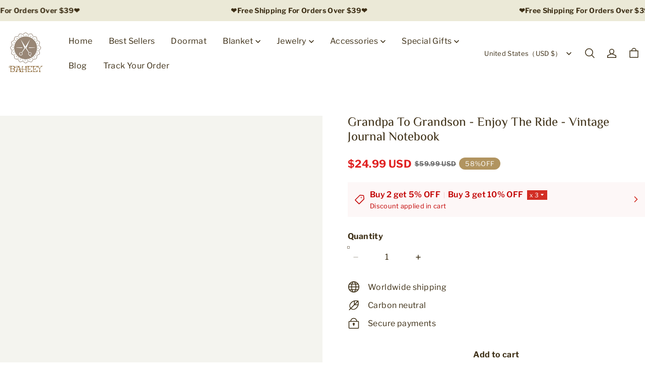

--- FILE ---
content_type: text/html; charset=utf-8
request_url: https://baheey.com/products/grandpa-to-grandson-enjoy-the-ride-vintage-journal-notebook
body_size: 73775
content:
<!DOCTYPE html>
<html lang="en" dir="ltr">
  <head>
    <meta charset="UTF-8" />
    <meta http-equiv="X-UA-Compatible" content="IE=edge" />
    <meta
      name="viewport"
      content="width=device-width, initial-scale=1.0, minimum-scale=1.0, maximum-scale=1.0, user-scalable=no"
    />
    <link rel="canonical" href="https://baheey.com/products/grandpa-to-grandson-enjoy-the-ride-vintage-journal-notebook" />
    <meta http-equiv="x-dns-prefetch-control" content="on" />
    <link rel="dns-prefetch" href="https://fonts.gstatic.com" />
    <link rel="preconnect" href="https://fonts.gstatic.com" />
     <script async src="https://securepubads.g.doubleclick.net/tag/js/gpt.js" crossorigin="anonymous"></script>
      <link rel="icon" type="image/png" href="https://img-va.myshopline.com/image/store/1734432305328/46386e7b76fd459a909edfb65ca75779.png?w&#x3D;32&amp;h&#x3D;32" />

    <title>
  Grandpa To Grandson - Enjoy The Ride - Vintage Journal Notebook &ndash; Baheey
</title>

      <meta name="description" content="&lt;h4&gt;&lt;a class&#x3D;&quot;collapseCardTitle&quot; aria-expanded&#x3D;&quot;true&quot; aria-controls&#x3D;&quot;collapseExampleproductContainerdescribe0&quot; role&#x3D;&quot;button&quot; data-target&#x3D;&quot;#collapseExampleproductContainerdescribe0&quot; data-toggle&#x3D;&quot;collapse&quot; data-v-4461467c&#x3D;&quot;&quot;&gt;&lt;em&gt;DESCRIPTION&lt;/em&gt;&lt;/a&gt;&lt;/h4&gt;
&lt;p&gt;Get this special gift for your loved ones! This beautiful leather journal is perfect for the person who means the world to you!&lt;/p&gt;
&lt;p&gt;&lt;img alt&#x3D;&quot;&quot; src&#x3D;&quot;https://cdn.shopify.com/s/files/1/0553/5023/1145/files/Feather_Notebook_pts_1_72250e41-2a15-4f81-8a12-73608d9ee7f1_480x480.jpg?v&#x3D;1690169455&quot; style&#x3D;&quot;display: block; margin-left: auto; margin-right: auto;&quot; width&#x3D;&quot;450&quot; height&#x3D;&quot;450&quot;&gt;&lt;/p&gt;
&lt;p&gt;&lt;strong data-mce-fragment&#x3D;&quot;1&quot;&gt;💝INSCRIPTION READS:&lt;/strong&gt;&lt;br data-mce-fragment&#x3D;&quot;1&quot;&gt;&lt;em data-mce-fragment&#x3D;&quot;1&quot;&gt;&lt;/em&gt; &lt;br&gt;&lt;span style&#x3D;&quot;color: #ff8000;&quot; data-mce-fragment&#x3D;&quot;1&quot; data-mce-style&#x3D;&quot;color: #ff8000;&quot;&gt;&lt;em data-mce-fragment&#x3D;&quot;1&quot;&gt;&#x27;TO MY GRANDSON&lt;/em&gt;&lt;br data-mce-fragment&#x3D;&quot;1&quot;&gt;&lt;em data-mce-fragment&#x3D;&quot;1&quot;&gt;WHEREVER YOUR JOURNEY&lt;/em&gt;&lt;br data-mce-fragment&#x3D;&quot;1&quot;&gt;&lt;em data-mce-fragment&#x3D;&quot;1&quot;&gt;IN LIFE MAY TAKE YOU&lt;/em&gt;&lt;br data-mce-fragment&#x3D;&quot;1&quot;&gt;&lt;em data-mce-fragment&#x3D;&quot;1&quot;&gt;I PRAY YOU&#x27;LL ALWAYS BE SAFE&lt;/em&gt;&lt;br data-mce-fragment&#x3D;&quot;1&quot;&gt;&lt;em data-mce-fragment&#x3D;&quot;1&quot;&gt;ENJOY THE RIDE &lt;/em&gt;&lt;em data-mce-fragment&#x3D;&quot;1&quot;&gt;AND NEVER FORGET&lt;/em&gt;&lt;br data-mce-fragment&#x3D;&quot;1&quot;&gt;&lt;em data-mce-fragment&#x3D;&quot;1&quot;&gt;YOUR WAY BACK HOME&lt;/em&gt;&lt;br data-mce-fragment&#x3D;&quot;1&quot;&gt;&lt;em data-mce-fragment&#x3D;&quot;1&quot;&gt;I&#x27;M &lt;/em&gt;&lt;em data-mce-fragment&#x3D;&quot;1&quot;&gt;ALWAYS HERE FOR YOU&lt;/em&gt;&lt;br data-mce-fragment&#x3D;&quot;1&quot;&gt;&lt;em data-mce-fragment&#x3D;&quot;1&quot;&gt;LOVE, GRANDPA&#x27;&lt;/em&gt;&lt;/span&gt;&lt;/p&gt;
&lt;p&gt;&lt;strong&gt;&lt;span style&#x3D;&quot;color: #ff8000;&quot; data-mce-fragment&#x3D;&quot;1&quot; data-mce-style&#x3D;&quot;color: #ff8000;&quot;&gt;&lt;em data-mce-fragment&#x3D;&quot;1&quot;&gt;The message is embossed on the leather cover, so it will last forever.&lt;/em&gt;&lt;/span&gt;&lt;/strong&gt;&lt;/p&gt;
&lt;span style&#x3D;&quot;font-size: 0.875rem;&quot; data-mce-fragment&#x3D;&quot;1&quot; data-mce-style&#x3D;&quot;font-size: 0.875rem;&quot;&gt;&lt;span data-mce-fragment&#x3D;&quot;1&quot;&gt;&lt;/span&gt;&lt;/span&gt;
&lt;p&gt;&lt;img alt&#x3D;&quot;&quot; src&#x3D;&quot;https://cdn.shopify.com/s/files/1/0553/5023/1145/files/Feather_Notebook_1_480x480.jpg?v&#x3D;1690169525&quot; style&#x3D;&quot;display: block; margin-left: auto; margin-right: auto;&quot; width&#x3D;&quot;450&quot; height&#x3D;&quot;450&quot;&gt;&lt;/p&gt;
&lt;p&gt;It also makes a great birthday, anniversary, and graduation gift. This notebook will capture all the beautiful and unforgettable moments, and there is no better way to preserve memories than with a journal that will constantly remind the sweetest person who gave her this timeless piece.&lt;/p&gt;
&lt;h4&gt;&lt;em&gt;FEATURES&lt;/em&gt;&lt;/h4&gt;
&lt;ul&gt;
&lt;li&gt;Cover Material: Faux Leather&lt;/li&gt;
&lt;li&gt;Size: 190*120mm&lt;/li&gt;
&lt;li&gt;The Notebook includes two mini notebooks: one ruled, one pure blank. Each has 34 sheets, totaling 68 pages. Also features six card slots and a storage pocke&lt;/li&gt;
&lt;/ul&gt;
&lt;p style&#x3D;&quot;font-size: 0.875rem;&quot; data-mce-style&#x3D;&quot;font-size: 0.875rem;&quot;&gt;&lt;img height&#x3D;&quot;450&quot; width&#x3D;&quot;450&quot; style&#x3D;&quot;display: block; margin-left: auto; margin-right: auto;&quot; src&#x3D;&quot;https://cdn.shopify.com/s/files/1/0553/5023/1145/files/Feather_Notebook_3_480x480.jpg?v&#x3D;1690167648&quot; alt&#x3D;&quot;&quot;&gt;&lt;/p&gt;
&lt;ul&gt;&lt;/ul&gt;
&lt;ul data-mce-fragment&#x3D;&quot;1&quot;&gt;&lt;/ul&gt;
&lt;h4 data-mce-fragment&#x3D;&quot;1&quot;&gt;&lt;em data-mce-fragment&#x3D;&quot;1&quot;&gt;WHY US?👇&lt;/em&gt;&lt;/h4&gt;
&lt;ul data-mce-fragment&#x3D;&quot;1&quot;&gt;
&lt;li data-mce-fragment&#x3D;&quot;1&quot;&gt;We work directly with manufacturers all over the world to ensure the best quality of our products. We have a Quality Control department which helps us to keep our promise!&lt;/li&gt;
&lt;li data-mce-fragment&#x3D;&quot;1&quot;&gt;Price is always competitive.&lt;/li&gt;
&lt;li data-mce-fragment&#x3D;&quot;1&quot;&gt;Awesome Customer Service&lt;/li&gt;
&lt;li data-mce-fragment&#x3D;&quot;1&quot;&gt;Amazing products along with High Quality&lt;/li&gt;
&lt;/ul&gt;
&lt;p data-mce-fragment&#x3D;&quot;1&quot;&gt;&lt;img class&#x3D;&quot;sep-lazyload lazyautosizes lazyloaded&quot; data-sizes&#x3D;&quot;auto&quot; data-src&#x3D;&quot;https://img.staticdj.com/536a54f2d4e69dde94cfa4ddfeeca1a1.gif&quot; sizes&#x3D;&quot;501px&quot; width&#x3D;&quot;451&quot; height&#x3D;&quot;280&quot; src&#x3D;&quot;https://img.staticdj.com/536a54f2d4e69dde94cfa4ddfeeca1a1.gif&quot; style&#x3D;&quot;display: block; margin-left: auto; margin-right: auto;&quot; data-mce-fragment&#x3D;&quot;1&quot; data-mce-style&#x3D;&quot;display: block; margin-left: auto; margin-right: auto;&quot; data-mce-src&#x3D;&quot;https://img.staticdj.com/536a54f2d4e69dde94cfa4ddfeeca1a1.gif&quot;&gt;&lt;/p&gt;
&lt;div data-mce-fragment&#x3D;&quot;1&quot;&gt;
&lt;h4 data-mce-fragment&#x3D;&quot;1&quot;&gt;&lt;em data-mce-fragment&#x3D;&quot;1&quot;&gt;SHIPPING&lt;/em&gt;&lt;/h4&gt;
&lt;ul data-mce-fragment&#x3D;&quot;1&quot;&gt;
&lt;li data-mce-fragment&#x3D;&quot;1&quot;&gt;We ship to worldwide.&lt;/li&gt;
&lt;li data-mce-fragment&#x3D;&quot;1&quot;&gt;Standard shipping typically takes 7-15 business days (excluding weekends). If your order is not delivered by the estimated delivery time, please contact our friendly customer service for assistance!&lt;/li&gt;
&lt;li data-mce-fragment&#x3D;&quot;1&quot;&gt;Free Shipping For Orders More Than $39 USD.&lt;/li&gt;
&lt;/ul&gt;
&lt;/div&gt;
&lt;div data-mce-fragment&#x3D;&quot;1&quot;&gt;
&lt;ul class&#x3D;&quot;default&quot; data-mce-fragment&#x3D;&quot;1&quot;&gt;&lt;/ul&gt;
&lt;img src&#x3D;&quot;https://cdn.shopify.com/s/files/1/0032/7362/1616/files/2fa20bbb4ffb5fce4f72d3ae2061aacf_large_8a80434b-67c3-4d04-8121-c16f2c1816ae_large.jpg?v&#x3D;1560759226&quot; alt&#x3D;&quot;&quot; width&#x3D;&quot;450&quot; height&#x3D;&quot;253&quot; style&#x3D;&quot;display: block; margin-left: auto; margin-right: auto;&quot; data-mce-fragment&#x3D;&quot;1&quot; data-mce-style&#x3D;&quot;display: block; margin-left: auto; margin-right: auto;&quot; data-mce-src&#x3D;&quot;https://cdn.shopify.com/s/files/1/0032/7362/1616/files/2fa20bbb4ffb5fce4f72d3ae2061aacf_large_8a80434b-67c3-4d04-8121-c16f2c1816ae_large.jpg?v&#x3D;1560759226&quot;&gt;
&lt;/div&gt;
&lt;div data-mce-fragment&#x3D;&quot;1&quot;&gt; &lt;/div&gt;
&lt;div data-mce-fragment&#x3D;&quot;1&quot;&gt;
&lt;h4 data-mce-fragment&#x3D;&quot;1&quot;&gt;&lt;em data-mce-fragment&#x3D;&quot;1&quot;&gt;PAYMENT&lt;/em&gt;&lt;/h4&gt;
&lt;div data-mce-fragment&#x3D;&quot;1&quot;&gt;&lt;span data-mce-fragment&#x3D;&quot;1&quot;&gt;PayPal is welcomed here.&lt;br data-mce-fragment&#x3D;&quot;1&quot;&gt;If you don&#x27;t have a PayPal account, we accept all credit cards: just select &#x27;PayPal&#x27; and click the &#x27;&lt;strong data-mce-fragment&#x3D;&quot;1&quot;&gt;Pay with Debit or Credit Card&lt;/strong&gt;&#x27; button.&lt;/span&gt;&lt;/div&gt;
&lt;div data-mce-fragment&#x3D;&quot;1&quot;&gt;
&lt;span data-mce-fragment&#x3D;&quot;1&quot;&gt;&lt;/span&gt;&lt;br data-mce-fragment&#x3D;&quot;1&quot;&gt;
&lt;/div&gt;
&lt;div style&#x3D;&quot;text-align: center;&quot; data-mce-fragment&#x3D;&quot;1&quot; data-mce-style&#x3D;&quot;text-align: center;&quot;&gt;&lt;span data-mce-fragment&#x3D;&quot;1&quot;&gt;&lt;em data-mce-fragment&#x3D;&quot;1&quot;&gt;&lt;strong data-mce-fragment&#x3D;&quot;1&quot;&gt;We&#x27;re thrilled to support First Book - an amazing charity that donates books to disadvantaged children who need them the most.&lt;/strong&gt;&lt;/em&gt;&lt;/span&gt;&lt;/div&gt;
&lt;/div&gt;" />


    
<meta property="og:site_name" content="Baheey" />
<meta property="og:url" content="https://baheey.com/products/grandpa-to-grandson-enjoy-the-ride-vintage-journal-notebook" />
<meta property="og:title" content="Grandpa To Grandson - Enjoy The Ride - Vintage Journal Notebook" />
<meta property="og:type" content="product" />
<meta property="og:description" content="&lt;h4&gt;&lt;a class&#x3D;&quot;collapseCardTitle&quot; aria-expanded&#x3D;&quot;true&quot; aria-controls&#x3D;&quot;collapseExampleproductContainerdescribe0&quot; role&#x3D;&quot;button&quot; data-target&#x3D;&quot;#collapseExampleproductContainerdescribe0&quot; data-toggle&#x3D;&quot;collapse&quot; data-v-4461467c&#x3D;&quot;&quot;&gt;&lt;em&gt;DESCRIPTION&lt;/em&gt;&lt;/a&gt;&lt;/h4&gt;
&lt;p&gt;Get this special gift for your loved ones! This beautiful leather journal is perfect for the person who means the world to you!&lt;/p&gt;
&lt;p&gt;&lt;img alt&#x3D;&quot;&quot; src&#x3D;&quot;https://cdn.shopify.com/s/files/1/0553/5023/1145/files/Feather_Notebook_pts_1_72250e41-2a15-4f81-8a12-73608d9ee7f1_480x480.jpg?v&#x3D;1690169455&quot; style&#x3D;&quot;display: block; margin-left: auto; margin-right: auto;&quot; width&#x3D;&quot;450&quot; height&#x3D;&quot;450&quot;&gt;&lt;/p&gt;
&lt;p&gt;&lt;strong data-mce-fragment&#x3D;&quot;1&quot;&gt;💝INSCRIPTION READS:&lt;/strong&gt;&lt;br data-mce-fragment&#x3D;&quot;1&quot;&gt;&lt;em data-mce-fragment&#x3D;&quot;1&quot;&gt;&lt;/em&gt; &lt;br&gt;&lt;span style&#x3D;&quot;color: #ff8000;&quot; data-mce-fragment&#x3D;&quot;1&quot; data-mce-style&#x3D;&quot;color: #ff8000;&quot;&gt;&lt;em data-mce-fragment&#x3D;&quot;1&quot;&gt;&#x27;TO MY GRANDSON&lt;/em&gt;&lt;br data-mce-fragment&#x3D;&quot;1&quot;&gt;&lt;em data-mce-fragment&#x3D;&quot;1&quot;&gt;WHEREVER YOUR JOURNEY&lt;/em&gt;&lt;br data-mce-fragment&#x3D;&quot;1&quot;&gt;&lt;em data-mce-fragment&#x3D;&quot;1&quot;&gt;IN LIFE MAY TAKE YOU&lt;/em&gt;&lt;br data-mce-fragment&#x3D;&quot;1&quot;&gt;&lt;em data-mce-fragment&#x3D;&quot;1&quot;&gt;I PRAY YOU&#x27;LL ALWAYS BE SAFE&lt;/em&gt;&lt;br data-mce-fragment&#x3D;&quot;1&quot;&gt;&lt;em data-mce-fragment&#x3D;&quot;1&quot;&gt;ENJOY THE RIDE &lt;/em&gt;&lt;em data-mce-fragment&#x3D;&quot;1&quot;&gt;AND NEVER FORGET&lt;/em&gt;&lt;br data-mce-fragment&#x3D;&quot;1&quot;&gt;&lt;em data-mce-fragment&#x3D;&quot;1&quot;&gt;YOUR WAY BACK HOME&lt;/em&gt;&lt;br data-mce-fragment&#x3D;&quot;1&quot;&gt;&lt;em data-mce-fragment&#x3D;&quot;1&quot;&gt;I&#x27;M &lt;/em&gt;&lt;em data-mce-fragment&#x3D;&quot;1&quot;&gt;ALWAYS HERE FOR YOU&lt;/em&gt;&lt;br data-mce-fragment&#x3D;&quot;1&quot;&gt;&lt;em data-mce-fragment&#x3D;&quot;1&quot;&gt;LOVE, GRANDPA&#x27;&lt;/em&gt;&lt;/span&gt;&lt;/p&gt;
&lt;p&gt;&lt;strong&gt;&lt;span style&#x3D;&quot;color: #ff8000;&quot; data-mce-fragment&#x3D;&quot;1&quot; data-mce-style&#x3D;&quot;color: #ff8000;&quot;&gt;&lt;em data-mce-fragment&#x3D;&quot;1&quot;&gt;The message is embossed on the leather cover, so it will last forever.&lt;/em&gt;&lt;/span&gt;&lt;/strong&gt;&lt;/p&gt;
&lt;span style&#x3D;&quot;font-size: 0.875rem;&quot; data-mce-fragment&#x3D;&quot;1&quot; data-mce-style&#x3D;&quot;font-size: 0.875rem;&quot;&gt;&lt;span data-mce-fragment&#x3D;&quot;1&quot;&gt;&lt;/span&gt;&lt;/span&gt;
&lt;p&gt;&lt;img alt&#x3D;&quot;&quot; src&#x3D;&quot;https://cdn.shopify.com/s/files/1/0553/5023/1145/files/Feather_Notebook_1_480x480.jpg?v&#x3D;1690169525&quot; style&#x3D;&quot;display: block; margin-left: auto; margin-right: auto;&quot; width&#x3D;&quot;450&quot; height&#x3D;&quot;450&quot;&gt;&lt;/p&gt;
&lt;p&gt;It also makes a great birthday, anniversary, and graduation gift. This notebook will capture all the beautiful and unforgettable moments, and there is no better way to preserve memories than with a journal that will constantly remind the sweetest person who gave her this timeless piece.&lt;/p&gt;
&lt;h4&gt;&lt;em&gt;FEATURES&lt;/em&gt;&lt;/h4&gt;
&lt;ul&gt;
&lt;li&gt;Cover Material: Faux Leather&lt;/li&gt;
&lt;li&gt;Size: 190*120mm&lt;/li&gt;
&lt;li&gt;The Notebook includes two mini notebooks: one ruled, one pure blank. Each has 34 sheets, totaling 68 pages. Also features six card slots and a storage pocke&lt;/li&gt;
&lt;/ul&gt;
&lt;p style&#x3D;&quot;font-size: 0.875rem;&quot; data-mce-style&#x3D;&quot;font-size: 0.875rem;&quot;&gt;&lt;img height&#x3D;&quot;450&quot; width&#x3D;&quot;450&quot; style&#x3D;&quot;display: block; margin-left: auto; margin-right: auto;&quot; src&#x3D;&quot;https://cdn.shopify.com/s/files/1/0553/5023/1145/files/Feather_Notebook_3_480x480.jpg?v&#x3D;1690167648&quot; alt&#x3D;&quot;&quot;&gt;&lt;/p&gt;
&lt;ul&gt;&lt;/ul&gt;
&lt;ul data-mce-fragment&#x3D;&quot;1&quot;&gt;&lt;/ul&gt;
&lt;h4 data-mce-fragment&#x3D;&quot;1&quot;&gt;&lt;em data-mce-fragment&#x3D;&quot;1&quot;&gt;WHY US?👇&lt;/em&gt;&lt;/h4&gt;
&lt;ul data-mce-fragment&#x3D;&quot;1&quot;&gt;
&lt;li data-mce-fragment&#x3D;&quot;1&quot;&gt;We work directly with manufacturers all over the world to ensure the best quality of our products. We have a Quality Control department which helps us to keep our promise!&lt;/li&gt;
&lt;li data-mce-fragment&#x3D;&quot;1&quot;&gt;Price is always competitive.&lt;/li&gt;
&lt;li data-mce-fragment&#x3D;&quot;1&quot;&gt;Awesome Customer Service&lt;/li&gt;
&lt;li data-mce-fragment&#x3D;&quot;1&quot;&gt;Amazing products along with High Quality&lt;/li&gt;
&lt;/ul&gt;
&lt;p data-mce-fragment&#x3D;&quot;1&quot;&gt;&lt;img class&#x3D;&quot;sep-lazyload lazyautosizes lazyloaded&quot; data-sizes&#x3D;&quot;auto&quot; data-src&#x3D;&quot;https://img.staticdj.com/536a54f2d4e69dde94cfa4ddfeeca1a1.gif&quot; sizes&#x3D;&quot;501px&quot; width&#x3D;&quot;451&quot; height&#x3D;&quot;280&quot; src&#x3D;&quot;https://img.staticdj.com/536a54f2d4e69dde94cfa4ddfeeca1a1.gif&quot; style&#x3D;&quot;display: block; margin-left: auto; margin-right: auto;&quot; data-mce-fragment&#x3D;&quot;1&quot; data-mce-style&#x3D;&quot;display: block; margin-left: auto; margin-right: auto;&quot; data-mce-src&#x3D;&quot;https://img.staticdj.com/536a54f2d4e69dde94cfa4ddfeeca1a1.gif&quot;&gt;&lt;/p&gt;
&lt;div data-mce-fragment&#x3D;&quot;1&quot;&gt;
&lt;h4 data-mce-fragment&#x3D;&quot;1&quot;&gt;&lt;em data-mce-fragment&#x3D;&quot;1&quot;&gt;SHIPPING&lt;/em&gt;&lt;/h4&gt;
&lt;ul data-mce-fragment&#x3D;&quot;1&quot;&gt;
&lt;li data-mce-fragment&#x3D;&quot;1&quot;&gt;We ship to worldwide.&lt;/li&gt;
&lt;li data-mce-fragment&#x3D;&quot;1&quot;&gt;Standard shipping typically takes 7-15 business days (excluding weekends). If your order is not delivered by the estimated delivery time, please contact our friendly customer service for assistance!&lt;/li&gt;
&lt;li data-mce-fragment&#x3D;&quot;1&quot;&gt;Free Shipping For Orders More Than $39 USD.&lt;/li&gt;
&lt;/ul&gt;
&lt;/div&gt;
&lt;div data-mce-fragment&#x3D;&quot;1&quot;&gt;
&lt;ul class&#x3D;&quot;default&quot; data-mce-fragment&#x3D;&quot;1&quot;&gt;&lt;/ul&gt;
&lt;img src&#x3D;&quot;https://cdn.shopify.com/s/files/1/0032/7362/1616/files/2fa20bbb4ffb5fce4f72d3ae2061aacf_large_8a80434b-67c3-4d04-8121-c16f2c1816ae_large.jpg?v&#x3D;1560759226&quot; alt&#x3D;&quot;&quot; width&#x3D;&quot;450&quot; height&#x3D;&quot;253&quot; style&#x3D;&quot;display: block; margin-left: auto; margin-right: auto;&quot; data-mce-fragment&#x3D;&quot;1&quot; data-mce-style&#x3D;&quot;display: block; margin-left: auto; margin-right: auto;&quot; data-mce-src&#x3D;&quot;https://cdn.shopify.com/s/files/1/0032/7362/1616/files/2fa20bbb4ffb5fce4f72d3ae2061aacf_large_8a80434b-67c3-4d04-8121-c16f2c1816ae_large.jpg?v&#x3D;1560759226&quot;&gt;
&lt;/div&gt;
&lt;div data-mce-fragment&#x3D;&quot;1&quot;&gt; &lt;/div&gt;
&lt;div data-mce-fragment&#x3D;&quot;1&quot;&gt;
&lt;h4 data-mce-fragment&#x3D;&quot;1&quot;&gt;&lt;em data-mce-fragment&#x3D;&quot;1&quot;&gt;PAYMENT&lt;/em&gt;&lt;/h4&gt;
&lt;div data-mce-fragment&#x3D;&quot;1&quot;&gt;&lt;span data-mce-fragment&#x3D;&quot;1&quot;&gt;PayPal is welcomed here.&lt;br data-mce-fragment&#x3D;&quot;1&quot;&gt;If you don&#x27;t have a PayPal account, we accept all credit cards: just select &#x27;PayPal&#x27; and click the &#x27;&lt;strong data-mce-fragment&#x3D;&quot;1&quot;&gt;Pay with Debit or Credit Card&lt;/strong&gt;&#x27; button.&lt;/span&gt;&lt;/div&gt;
&lt;div data-mce-fragment&#x3D;&quot;1&quot;&gt;
&lt;span data-mce-fragment&#x3D;&quot;1&quot;&gt;&lt;/span&gt;&lt;br data-mce-fragment&#x3D;&quot;1&quot;&gt;
&lt;/div&gt;
&lt;div style&#x3D;&quot;text-align: center;&quot; data-mce-fragment&#x3D;&quot;1&quot; data-mce-style&#x3D;&quot;text-align: center;&quot;&gt;&lt;span data-mce-fragment&#x3D;&quot;1&quot;&gt;&lt;em data-mce-fragment&#x3D;&quot;1&quot;&gt;&lt;strong data-mce-fragment&#x3D;&quot;1&quot;&gt;We&#x27;re thrilled to support First Book - an amazing charity that donates books to disadvantaged children who need them the most.&lt;/strong&gt;&lt;/em&gt;&lt;/span&gt;&lt;/div&gt;
&lt;/div&gt;" />  <meta property="og:image" content="https://img-va.myshopline.com/image/store/1734432305328/Feather-Notebook-pts-2.jpg?w&#x3D;800&amp;h&#x3D;800" />
  <meta property="og:image:secure_url" content="https://img-va.myshopline.com/image/store/1734432305328/Feather-Notebook-pts-2.jpg?w&#x3D;800&amp;h&#x3D;800" />
  <meta property="og:image:width" content="800" />
  <meta property="og:image:height" content="800" />
  <meta property="og:price:amount" content="24.99" />
  <meta property="og:price:currency" content="USD" />
<meta name="twitter:card" content="summary_large_image" />
<meta name="twitter:title" content="Grandpa To Grandson - Enjoy The Ride - Vintage Journal Notebook" />
<meta name="twitter:description" content="&lt;h4&gt;&lt;a class&#x3D;&quot;collapseCardTitle&quot; aria-expanded&#x3D;&quot;true&quot; aria-controls&#x3D;&quot;collapseExampleproductContainerdescribe0&quot; role&#x3D;&quot;button&quot; data-target&#x3D;&quot;#collapseExampleproductContainerdescribe0&quot; data-toggle&#x3D;&quot;collapse&quot; data-v-4461467c&#x3D;&quot;&quot;&gt;&lt;em&gt;DESCRIPTION&lt;/em&gt;&lt;/a&gt;&lt;/h4&gt;
&lt;p&gt;Get this special gift for your loved ones! This beautiful leather journal is perfect for the person who means the world to you!&lt;/p&gt;
&lt;p&gt;&lt;img alt&#x3D;&quot;&quot; src&#x3D;&quot;https://cdn.shopify.com/s/files/1/0553/5023/1145/files/Feather_Notebook_pts_1_72250e41-2a15-4f81-8a12-73608d9ee7f1_480x480.jpg?v&#x3D;1690169455&quot; style&#x3D;&quot;display: block; margin-left: auto; margin-right: auto;&quot; width&#x3D;&quot;450&quot; height&#x3D;&quot;450&quot;&gt;&lt;/p&gt;
&lt;p&gt;&lt;strong data-mce-fragment&#x3D;&quot;1&quot;&gt;💝INSCRIPTION READS:&lt;/strong&gt;&lt;br data-mce-fragment&#x3D;&quot;1&quot;&gt;&lt;em data-mce-fragment&#x3D;&quot;1&quot;&gt;&lt;/em&gt; &lt;br&gt;&lt;span style&#x3D;&quot;color: #ff8000;&quot; data-mce-fragment&#x3D;&quot;1&quot; data-mce-style&#x3D;&quot;color: #ff8000;&quot;&gt;&lt;em data-mce-fragment&#x3D;&quot;1&quot;&gt;&#x27;TO MY GRANDSON&lt;/em&gt;&lt;br data-mce-fragment&#x3D;&quot;1&quot;&gt;&lt;em data-mce-fragment&#x3D;&quot;1&quot;&gt;WHEREVER YOUR JOURNEY&lt;/em&gt;&lt;br data-mce-fragment&#x3D;&quot;1&quot;&gt;&lt;em data-mce-fragment&#x3D;&quot;1&quot;&gt;IN LIFE MAY TAKE YOU&lt;/em&gt;&lt;br data-mce-fragment&#x3D;&quot;1&quot;&gt;&lt;em data-mce-fragment&#x3D;&quot;1&quot;&gt;I PRAY YOU&#x27;LL ALWAYS BE SAFE&lt;/em&gt;&lt;br data-mce-fragment&#x3D;&quot;1&quot;&gt;&lt;em data-mce-fragment&#x3D;&quot;1&quot;&gt;ENJOY THE RIDE &lt;/em&gt;&lt;em data-mce-fragment&#x3D;&quot;1&quot;&gt;AND NEVER FORGET&lt;/em&gt;&lt;br data-mce-fragment&#x3D;&quot;1&quot;&gt;&lt;em data-mce-fragment&#x3D;&quot;1&quot;&gt;YOUR WAY BACK HOME&lt;/em&gt;&lt;br data-mce-fragment&#x3D;&quot;1&quot;&gt;&lt;em data-mce-fragment&#x3D;&quot;1&quot;&gt;I&#x27;M &lt;/em&gt;&lt;em data-mce-fragment&#x3D;&quot;1&quot;&gt;ALWAYS HERE FOR YOU&lt;/em&gt;&lt;br data-mce-fragment&#x3D;&quot;1&quot;&gt;&lt;em data-mce-fragment&#x3D;&quot;1&quot;&gt;LOVE, GRANDPA&#x27;&lt;/em&gt;&lt;/span&gt;&lt;/p&gt;
&lt;p&gt;&lt;strong&gt;&lt;span style&#x3D;&quot;color: #ff8000;&quot; data-mce-fragment&#x3D;&quot;1&quot; data-mce-style&#x3D;&quot;color: #ff8000;&quot;&gt;&lt;em data-mce-fragment&#x3D;&quot;1&quot;&gt;The message is embossed on the leather cover, so it will last forever.&lt;/em&gt;&lt;/span&gt;&lt;/strong&gt;&lt;/p&gt;
&lt;span style&#x3D;&quot;font-size: 0.875rem;&quot; data-mce-fragment&#x3D;&quot;1&quot; data-mce-style&#x3D;&quot;font-size: 0.875rem;&quot;&gt;&lt;span data-mce-fragment&#x3D;&quot;1&quot;&gt;&lt;/span&gt;&lt;/span&gt;
&lt;p&gt;&lt;img alt&#x3D;&quot;&quot; src&#x3D;&quot;https://cdn.shopify.com/s/files/1/0553/5023/1145/files/Feather_Notebook_1_480x480.jpg?v&#x3D;1690169525&quot; style&#x3D;&quot;display: block; margin-left: auto; margin-right: auto;&quot; width&#x3D;&quot;450&quot; height&#x3D;&quot;450&quot;&gt;&lt;/p&gt;
&lt;p&gt;It also makes a great birthday, anniversary, and graduation gift. This notebook will capture all the beautiful and unforgettable moments, and there is no better way to preserve memories than with a journal that will constantly remind the sweetest person who gave her this timeless piece.&lt;/p&gt;
&lt;h4&gt;&lt;em&gt;FEATURES&lt;/em&gt;&lt;/h4&gt;
&lt;ul&gt;
&lt;li&gt;Cover Material: Faux Leather&lt;/li&gt;
&lt;li&gt;Size: 190*120mm&lt;/li&gt;
&lt;li&gt;The Notebook includes two mini notebooks: one ruled, one pure blank. Each has 34 sheets, totaling 68 pages. Also features six card slots and a storage pocke&lt;/li&gt;
&lt;/ul&gt;
&lt;p style&#x3D;&quot;font-size: 0.875rem;&quot; data-mce-style&#x3D;&quot;font-size: 0.875rem;&quot;&gt;&lt;img height&#x3D;&quot;450&quot; width&#x3D;&quot;450&quot; style&#x3D;&quot;display: block; margin-left: auto; margin-right: auto;&quot; src&#x3D;&quot;https://cdn.shopify.com/s/files/1/0553/5023/1145/files/Feather_Notebook_3_480x480.jpg?v&#x3D;1690167648&quot; alt&#x3D;&quot;&quot;&gt;&lt;/p&gt;
&lt;ul&gt;&lt;/ul&gt;
&lt;ul data-mce-fragment&#x3D;&quot;1&quot;&gt;&lt;/ul&gt;
&lt;h4 data-mce-fragment&#x3D;&quot;1&quot;&gt;&lt;em data-mce-fragment&#x3D;&quot;1&quot;&gt;WHY US?👇&lt;/em&gt;&lt;/h4&gt;
&lt;ul data-mce-fragment&#x3D;&quot;1&quot;&gt;
&lt;li data-mce-fragment&#x3D;&quot;1&quot;&gt;We work directly with manufacturers all over the world to ensure the best quality of our products. We have a Quality Control department which helps us to keep our promise!&lt;/li&gt;
&lt;li data-mce-fragment&#x3D;&quot;1&quot;&gt;Price is always competitive.&lt;/li&gt;
&lt;li data-mce-fragment&#x3D;&quot;1&quot;&gt;Awesome Customer Service&lt;/li&gt;
&lt;li data-mce-fragment&#x3D;&quot;1&quot;&gt;Amazing products along with High Quality&lt;/li&gt;
&lt;/ul&gt;
&lt;p data-mce-fragment&#x3D;&quot;1&quot;&gt;&lt;img class&#x3D;&quot;sep-lazyload lazyautosizes lazyloaded&quot; data-sizes&#x3D;&quot;auto&quot; data-src&#x3D;&quot;https://img.staticdj.com/536a54f2d4e69dde94cfa4ddfeeca1a1.gif&quot; sizes&#x3D;&quot;501px&quot; width&#x3D;&quot;451&quot; height&#x3D;&quot;280&quot; src&#x3D;&quot;https://img.staticdj.com/536a54f2d4e69dde94cfa4ddfeeca1a1.gif&quot; style&#x3D;&quot;display: block; margin-left: auto; margin-right: auto;&quot; data-mce-fragment&#x3D;&quot;1&quot; data-mce-style&#x3D;&quot;display: block; margin-left: auto; margin-right: auto;&quot; data-mce-src&#x3D;&quot;https://img.staticdj.com/536a54f2d4e69dde94cfa4ddfeeca1a1.gif&quot;&gt;&lt;/p&gt;
&lt;div data-mce-fragment&#x3D;&quot;1&quot;&gt;
&lt;h4 data-mce-fragment&#x3D;&quot;1&quot;&gt;&lt;em data-mce-fragment&#x3D;&quot;1&quot;&gt;SHIPPING&lt;/em&gt;&lt;/h4&gt;
&lt;ul data-mce-fragment&#x3D;&quot;1&quot;&gt;
&lt;li data-mce-fragment&#x3D;&quot;1&quot;&gt;We ship to worldwide.&lt;/li&gt;
&lt;li data-mce-fragment&#x3D;&quot;1&quot;&gt;Standard shipping typically takes 7-15 business days (excluding weekends). If your order is not delivered by the estimated delivery time, please contact our friendly customer service for assistance!&lt;/li&gt;
&lt;li data-mce-fragment&#x3D;&quot;1&quot;&gt;Free Shipping For Orders More Than $39 USD.&lt;/li&gt;
&lt;/ul&gt;
&lt;/div&gt;
&lt;div data-mce-fragment&#x3D;&quot;1&quot;&gt;
&lt;ul class&#x3D;&quot;default&quot; data-mce-fragment&#x3D;&quot;1&quot;&gt;&lt;/ul&gt;
&lt;img src&#x3D;&quot;https://cdn.shopify.com/s/files/1/0032/7362/1616/files/2fa20bbb4ffb5fce4f72d3ae2061aacf_large_8a80434b-67c3-4d04-8121-c16f2c1816ae_large.jpg?v&#x3D;1560759226&quot; alt&#x3D;&quot;&quot; width&#x3D;&quot;450&quot; height&#x3D;&quot;253&quot; style&#x3D;&quot;display: block; margin-left: auto; margin-right: auto;&quot; data-mce-fragment&#x3D;&quot;1&quot; data-mce-style&#x3D;&quot;display: block; margin-left: auto; margin-right: auto;&quot; data-mce-src&#x3D;&quot;https://cdn.shopify.com/s/files/1/0032/7362/1616/files/2fa20bbb4ffb5fce4f72d3ae2061aacf_large_8a80434b-67c3-4d04-8121-c16f2c1816ae_large.jpg?v&#x3D;1560759226&quot;&gt;
&lt;/div&gt;
&lt;div data-mce-fragment&#x3D;&quot;1&quot;&gt; &lt;/div&gt;
&lt;div data-mce-fragment&#x3D;&quot;1&quot;&gt;
&lt;h4 data-mce-fragment&#x3D;&quot;1&quot;&gt;&lt;em data-mce-fragment&#x3D;&quot;1&quot;&gt;PAYMENT&lt;/em&gt;&lt;/h4&gt;
&lt;div data-mce-fragment&#x3D;&quot;1&quot;&gt;&lt;span data-mce-fragment&#x3D;&quot;1&quot;&gt;PayPal is welcomed here.&lt;br data-mce-fragment&#x3D;&quot;1&quot;&gt;If you don&#x27;t have a PayPal account, we accept all credit cards: just select &#x27;PayPal&#x27; and click the &#x27;&lt;strong data-mce-fragment&#x3D;&quot;1&quot;&gt;Pay with Debit or Credit Card&lt;/strong&gt;&#x27; button.&lt;/span&gt;&lt;/div&gt;
&lt;div data-mce-fragment&#x3D;&quot;1&quot;&gt;
&lt;span data-mce-fragment&#x3D;&quot;1&quot;&gt;&lt;/span&gt;&lt;br data-mce-fragment&#x3D;&quot;1&quot;&gt;
&lt;/div&gt;
&lt;div style&#x3D;&quot;text-align: center;&quot; data-mce-fragment&#x3D;&quot;1&quot; data-mce-style&#x3D;&quot;text-align: center;&quot;&gt;&lt;span data-mce-fragment&#x3D;&quot;1&quot;&gt;&lt;em data-mce-fragment&#x3D;&quot;1&quot;&gt;&lt;strong data-mce-fragment&#x3D;&quot;1&quot;&gt;We&#x27;re thrilled to support First Book - an amazing charity that donates books to disadvantaged children who need them the most.&lt;/strong&gt;&lt;/em&gt;&lt;/span&gt;&lt;/div&gt;
&lt;/div&gt;" />

    <style>
@font-face {
  font-family: 'El Messiri';
  font-weight: 400;
  font-style: normal;
  font-display: swap;
  src: url('/cdn/shop/fonts/El Messiri:regular_v22.woff') format('woff'),
        url('/cdn/shop/fonts/El Messiri:regular_v22.woff2') format('woff2');
}

@font-face {
  font-family: 'El Messiri';
  font-weight: 500;
  font-style: normal;
  font-display: swap;
  src: url('/cdn/shop/fonts/El Messiri:500_v22.woff') format('woff'),
        url('/cdn/shop/fonts/El Messiri:500_v22.woff2') format('woff2');
}

@font-face {
  font-family: 'El Messiri';
  font-weight: 600;
  font-style: normal;
  font-display: swap;
  src: url('/cdn/shop/fonts/El Messiri:600_v22.woff') format('woff'),
        url('/cdn/shop/fonts/El Messiri:600_v22.woff2') format('woff2');
}

@font-face {
  font-family: 'El Messiri';
  font-weight: 700;
  font-style: normal;
  font-display: swap;
  src: url('/cdn/shop/fonts/El Messiri:700_v22.woff') format('woff'),
        url('/cdn/shop/fonts/El Messiri:700_v22.woff2') format('woff2');
}

@font-face {
  font-family: 'El Messiri';
  font-weight: 400;
  font-style: normal;
  font-display: swap;
  src: url('/cdn/shop/fonts/El Messiri:regular_v22.woff') format('woff'),
        url('/cdn/shop/fonts/El Messiri:regular_v22.woff2') format('woff2');
}

@font-face {
  font-family: 'Libre Franklin';
  font-weight: 400;
  font-style: normal;
  font-display: swap;
  src: url('/cdn/shop/fonts/Libre Franklin:regular_v14.woff') format('woff'),
        url('/cdn/shop/fonts/Libre Franklin:regular_v14.woff2') format('woff2');
}

@font-face {
  font-family: 'Libre Franklin';
  font-weight: 500;
  font-style: normal;
  font-display: swap;
  src: url('/cdn/shop/fonts/Libre Franklin:500_v14.woff') format('woff'),
        url('/cdn/shop/fonts/Libre Franklin:500_v14.woff2') format('woff2');
}

@font-face {
  font-family: 'Libre Franklin';
  font-weight: 600;
  font-style: normal;
  font-display: swap;
  src: url('/cdn/shop/fonts/Libre Franklin:600_v14.woff') format('woff'),
        url('/cdn/shop/fonts/Libre Franklin:600_v14.woff2') format('woff2');
}

@font-face {
  font-family: 'Libre Franklin';
  font-weight: 700;
  font-style: normal;
  font-display: swap;
  src: url('/cdn/shop/fonts/Libre Franklin:700_v14.woff') format('woff'),
        url('/cdn/shop/fonts/Libre Franklin:700_v14.woff2') format('woff2');
}

@font-face {
  font-family: 'Libre Franklin';
  font-weight: 400;
  font-style: normal;
  font-display: swap;
  src: url('/cdn/shop/fonts/Libre Franklin:regular_v14.woff') format('woff'),
        url('/cdn/shop/fonts/Libre Franklin:regular_v14.woff2') format('woff2');
}

:root {
    --title-font: "El Messiri", "sans-serif";
    --title-font-weight: 400;
    --title-font-style: normal;
    --title-letter-spacing: 0.00000001em;
    --title-font-size: 34px;
    --title-font--base-size: 36;
    --title-line-height: 1.2;
    --title-text-transform: unset;
    --body-font: "Libre Franklin", "sans-serif";
    
    --body-font-weight: 400;
    
    --body-bold-font-weight: 700;
    --body-font-style: normal;
    --body-letter-spacing: 0.025em;
    --body-font-size: 16px;
    --body-font-base-size: 16;
    --body-line-height: 1.6;
    --header-font: "Libre Franklin";
    --header-font-size: 16px;

    --color-page-background: 255, 255, 255;
    --color-text: 61, 47, 22;
    --color-light-text: 104, 104, 104;
    --color-sale: 224, 32, 32;
    --color-discount: 177, 148, 96;
    --color-entry-line: 244, 244, 239;
    --color-button-background: 224, 32, 32;
    --color-button-text: 255, 255, 255;
    --color-button-secondary-background: 255, 255, 255;
    --color-button-secondary-text: 61, 47, 22;
    --color-button-secondary-border: 61, 47, 22;
    --color-discount-tag-background: 177, 148, 96;
    --color-discount-tag-text: 255, 255, 255;
    --color-cart-dot: 177, 148, 96;
    --color-cart-dot-text: 255, 255, 255;
    --color-image-background: 244, 244, 239;
    --color-image-loading-background: 244, 244, 239;
    --color-mask: 61, 47, 22;
    --color-shadow: var(--color-text);
    --color-scheme-1-bg: 244, 244, 239;
    --color-scheme-1-text: 61, 47, 22;
    --color-scheme-2-bg: 244, 244, 239;
    --color-scheme-2-text: 61, 47, 22;
    --color-scheme-3-bg: 235, 233, 215;
    --color-scheme-3-text: 177, 148, 96;
    --color-scheme-1-gradient: #f4f4ef;
    --color-scheme-2-gradient: #f4f4ef;
    --color-scheme-3-gradient: #ebe9d7;

    --page-width: 1500px;
    --section-vertical-gap: 0px;
    --grid-horizontal-space: 20px;
    --grid-vertical-space: 20px;
    --grid-mobile-horizontal-space: 10px;
    --grid-mobile-vertical-space: 10px;

    --btn-border-thickness: 1px;
    --btn-border-opacity: 100%;
    --btn-border-radius: 0px;
    --btn-border-radius-outset: 0px;
    --btn-shadow-opacity: 0%;
    --btn-shadow-offset-x: 0px;
    --btn-shadow-offset-y: 4px;
    --btn-shadow-blur: 5px;

    --sku-selector-border-thickness: 1px;
    --sku-selector-border-opacity: 55%;
    --sku-selector-border-radius: 0px;
    --sku-selector-border-radius-outset: 0px;

    --input-border-thickness: 1px;
    --input-border-opacity: 55%;
    --input-border-radius: 0px;
    --input-border-radius-outset: 0px;
    --input-shadow-opacity: 0%;
    --input-shadow-offset-x: 0px;
    --input-shadow-offset-y: 4px;
    --input-shadow-blur: 5px;

    --card-border-thickness: 0px;
    --card-border-opacity: 10%;
    --card-border-radius: 0px;
    --card-border-radius-outset: 0px;
    --card-shadow-opacity: 0%;
    --card-shadow-offset-x: 0px;
    --card-shadow-offset-y: 4px;
    --card-shadow-blur: 5px;

    --product-card-border-thickness: 0px;
    --product-card-border-opacity: 5%;
    --product-card-border-radius: 0px;
    --product-card-border-radius-outset: 0px;
    --product-card-shadow-opacity: 0%;
    --product-card-shadow-offset-x: 8px;
    --product-card-shadow-offset-y: 6px;
    --product-card-shadow-blur: 0px;
    --product-card-content-align: center;

    --collection-card-border-thickness: 0px;
    --collection-card-border-opacity: 10%;
    --collection-card-border-radius: 0px;
    --collection-card-border-radius-outset: 0px;
    --collection-card-shadow-opacity: 0%;
    --collection-card-shadow-offset-x: 0px;
    --collection-card-shadow-offset-y: 4px;
    --collection-card-shadow-blur: 5px;

    --blog-card-border-thickness: 0px;
    --blog-card-border-opacity: 10%;
    --blog-card-border-radius: 0px;
    --blog-card-border-radius-outset: 0px;
    --blog-card-shadow-opacity: 0%;
    --blog-card-shadow-offset-x: 0px;
    --blog-card-shadow-offset-y: 4px;
    --blog-card-shadow-blur: 5px;

    --content-border-thickness: 0px;
    --content-border-opacity: 0%;
    --content-border-radius: 0px;
    --content-border-radius-outset: 0px;
    --content-shadow-opacity: 0%;
    --content-shadow-offset-x: 0px;
    --content-shadow-offset-y: 4px;
    --content-shadow-blur: 5px;

    --media-border-thickness: 0px;
    --media-border-opacity: 5%;
    --media-border-radius: 0px;
    --media-border-radius-outset: 0px;
    --media-shadow-opacity: 0%;
    --media-shadow-offset-x: 0px;
    --media-shadow-offset-left: 0px;
    --media-shadow-offset-right: 0px;
    --media-shadow-offset-y: 4px;
    --media-shadow-offset-top: 0px;
    --media-shadow-offset-bottom: 8px;
    --media-shadow-blur: 5px;

    --menu-modal-border-thickness: 1px;
    --menu-modal-border-opacity: 10%;
    --menu-modal-border-radius: 0px;
    --menu-modal-border-radius-outset: 0px;
    --menu-modal-shadow-opacity: 0%;
    --menu-modal-shadow-offset-x: 0px;
    --menu-modal-shadow-offset-y: 4px;
    --menu-modal-shadow-blur: 5px;

    --drawer-border-thickness: 1px;
    --drawer-border-opacity: 10%;
    --drawer-shadow-opacity: 0%;
    --drawer-shadow-offset-x: 0px;
    --drawer-shadow-offset-y: 4px;
    --drawer-shadow-blur: 5px;

    --product-discount-radius: 0px;

    --swatch-background-default-image: url(https://img-preview.myshopline.com/image/shopline/9d3a4c8a5d9545eb8baae9a4ecd6302e.png);
    --swatch-size: 18px;
}
</style>

    <link href="/cdn/shop/prev/15b9fc35f29a68764938f2de4293f1ea/1748942494765/assets/base.css" rel="stylesheet" type="text/css" media="all">

    <script src="/cdn/shop/prev/15b9fc35f29a68764938f2de4293f1ea/1748942494765/assets/lib-body-scroll-lock.min.js" defer="defer"></script>
    <script src="/cdn/shop/prev/15b9fc35f29a68764938f2de4293f1ea/1748942494765/assets/global.js" defer="defer"></script>

    
  <meta name="google-site-verification" content />
  <meta name="msvalidate.01" content />
<meta name="msvalidate.01" content />
  <meta name="facebook-domain-verification" content />
  <meta name="p:domain_verify" content />
  
<script >function __SL_CUSTOM_CODE_GETROW__(){var r=new Error;if(!r.stack)try{throw r}catch(r){if(!r.stack)return 0}var t=r.stack.toString().split(/\r\n|\n/),e=/:(\d+):(?:\d+)[^\d]*$/;do{var n=t.shift()}while(!e.exec(n)&&t.length);var a=e.exec(t.shift());return a?parseInt(a[1]):0}</script>
<script >!function(){function t(){this.data={}}t.prototype.set=function(t,n,i){this[n]||(this[n]={start:"",end:"",scripts:[]}),this[n][i]=t,this[n].start&&this[n].end&&(this.data[n]||(this.data[n]=[]),this.data[n].push(this[n]),delete this[n])},t.prototype.setScript=function(t,n){const i=this.data[t].find((function(t,n){return 0===n&&!t.scripts.length||!t.scripts.length}));i&&(i.scripts=i.scripts.concat(n))},t.prototype.getAppKeyByScriptUrl=function(t){var n=this;return new Promise((function(i){setTimeout((function(){const s=Object.keys(n.data).find((function(i){return n.data[i].find((function(n){return n.scripts.find((function(n){if(n&&n.src)return t===n.src}))}))}));i(s)}),4)}))},t.prototype.getAppKey=function(t){var n=this;return Object.keys(n.data).find((function(i){if(n.data[i].find((function(n){return n.start<t&&n.end>t})))return!0}))},window.__APP_CODE__||(window.__APP_CODE__=new t)}();</script>
<script>window.__ENV__ = {"APP_ENV":"product","SENTRY_DSN":"https:\u002F\u002Fb1ba39d4e0bf4bf6a6ef0a2add016a44@sentry-new.myshopline.com\u002F265","STORE_THEME_SENTRY_DSN":"https:\u002F\u002Fab5c03d7011e42d7b3914c7bd779547b@sentry-new.myshopline.com\u002F273","SENTRY_TRACES_SAMPLE_RATE":-1,"ENABLE_IFRAME_ID":true,"SENTRY_GRAY":false,"SDK_UMDJS":"https:\u002F\u002Fcdn.myshopline.com\u002Ft\u002Flayout\u002Fdev\u002F3300003680\u002F1608276731999\u002F610a693c63e57e2aca6c2554\u002F1628072347914\u002Fassets\u002Findex.umd.min.js","USE_STORE_INFO_REGION_CACHE":true,"USE_REDIRECT_PATH_CACHE":true,"USE_APP_CODE_BLOCK_CACHE":true,"USE_HTTP_REPORT_EVENT_IDS":[60006253],"USE_HTTP_REPORT_EVENT_NAMES":["view"],"ROBOTS_CACHER":{"ua_list":[],"useless_query":["fbclid","gclid","utm_campaign","utm_adset","utm_ad","utm_medium","utm_source","utm_content","utm_term","campaign_id","adset_id","ad_id","variant"],"expires":600,"store_domain_list":["ALL"],"is_use_spider_company":false,"is_use_spider_ua":false},"PAGE_CACHER":{"enable":false,"themes":["ALL","Expect","Impress","Expect_TEST"],"templates":[{"name":"templates\u002Findex","expires":10}]},"useOldSSRPlugin":{},"PAYPAL_CONFIG":{"disableFunding":"card,bancontact,blik,eps,giropay,ideal,mercadopago,mybank,p24,sepa,sofort,venmo"},"LOGGING_THRESHOLD_BY_RENDER":500,"POLLING_TIME-OUT_RETRY_FREQUENCY":8,"POLLING_TIME-OUT_RETRY_DELAY":3000,"DF_SDK_ENABLE":{"isAll":true,"appCode":"m3tdgo","themeNames":["Expect","global","Along","Impress","Soo","Solid"]},"PAYPAL_CONFIG_V2":[{"key":"disable-funding","value":"card,bancontact,blik,eps,giropay,ideal,mercadopago,mybank,p24,sepa,sofort,venmo","isCoverAll":true,"scope":"continue","whitelist":[],"blacklist":[]},{"key":"enable-funding","value":"paylater","isCoverAll":true,"scope":"all","whitelist":[],"blacklist":[]}],"COMPLETE_ORDER_JUMP_TIMEOUT":10,"ADDRESS_AUTOCOMPLETE_CONFIG":{"prediction_debounce_ms":400,"south_east_countries":{"mode":"disable","whitelist_store_ids":["1652240404138","1679974845705","1676274381211","1677468419723","1682156092973","1663745358748","1673329501708","1676868586152","1648608707106","1679279486633","1681696235688","1664792332609","1677837417427","1672322277922","1644637282055","1644637282057"],"blacklist_store_ids":[]}},"TRADE__FEATURE_FLAGS_CONFIG":{"server_endpoint":"https:\u002F\u002Fabtest.myshopline.com\u002Fexperiment","app_key":"shopline-trade"},"USE_REPORT_URL_STORE_IDS":["all"],"USE_EVENT_TRACE_CONFIG_CACHE":true,"IS_CHANGE_MERCHANT_TO_SITE":true,"PRODUCT_OBJECTS_GRAY_RULE":{"enable":true,"handleList":["adasgtest","bix3mk02","wenxuetingfz","amy.wen11","wenxuetingsgauto","shoplinewebtest","graytest","taican","haidu","bryant33","nana13","sjf03-sin","apitest001","adaus","bix3mk03","wenxuetingus","amy.wen12","wenxuetingauto","wenxuetingusauto","chun77","nana11","test03","apitest002","amywen12","lives-will","winsonwen","yongzyongz","slbryant","garytest","yongzyongz","lives-will","winsonwen","test111111","test04-sin","sjf03-us","shawboutique","extent-demo","beetlesgelpolish","soufeel","test-tys","r39x33kmubdcsvja9i","mademine-test-tys","1chqxtmchih8ul","jason-us","jason-sg","tina2","halaras","myhawaiianshirts","mycustombobblehead"],"ratio":50},"WEBSITE_MIFRATION":true,"TRADE_PAY":{"JUMP_TIMEOUT":2000,"AUTO_INIT":{"TIMEOUT":5000,"CHANNELS":[{"payMethodCode":"GooglePay"},{"payMethodCode":"ApplePay"}]}},"CHECKOUT_COUNTRY_LIBRARY_JSON_URL":"https:\u002F\u002Fcdn.myshopline.com\u002Ft\u002Fcf\u002F1cad82e8f88f0f743c2b82d308fb84f9\u002F4yblskxgvzarr1ub\u002Fcheckout-countries","CHECKOUT_COUNTRY_LIBRARY_JS_URL":"\u002Fcf-edge-static\u002F1cad82e8f88f0f743c2b82d308fb84f9\u002Fcheckout-countries","ANALYTICS_UNIFY_CONFIG":{"disableGetCollectionsStores":["1732075791988","1640660241441","1698792289635"],"hdsdkHttpConfig":{"stores":["*"],"acts":["webeventtracker","webslcodetrack"],"uas":["musical_ly"],"sendMethod":"ajax"},"pageDurationAsyncLoopInterval":0,"hdsdkFilterEvents":{"enable":true,"events":{"webslcodetrack":[{"event_name":"PageView_300"},{"event_name":"PageView_1000"},{"event_name":"PageView_2000"},{"event_name":"PageView_3000"},{"event_name":"View","page":102,"module":109,"component":101,"action_type":101},{"event_name":"View","page":103,"module":109,"component":101,"action_type":101},{"event_name":"View","page":132,"module":-999,"component":-999,"action_type":101},{"event_name":"ViewSuccess","page":132,"module":-999,"component":-999,"action_type":108}]}}},"WEB_PIXELS":{"wpt":{"templateBaseUrl":"https:\u002F\u002Fcdn.myshopline.com\u002Ft\u002Fwpm","sdkBaseUrl":"https:\u002F\u002Fcdn.myshopline.com\u002Fsl\u002Fsdk","sdkVersion":"wpt-0.4.3"},"wpm":{"sdkBaseUrl":"https:\u002F\u002Fcdn.myshopline.com\u002Fsl\u002Fsdk","sdkVersion":"wpm-0.6.1"}},"CHAIN_BASE_CONFIG":{"event":{"playback":{"playbackMaxLimit":0,"trackThreshold":50}}},"CHAIN_BASE_SERVICE_WORKER_URL":"\u002Fcf-edge-static\u002F4901d6778f66716fa583d51614a75d3d\u002Fchain-base-service-worker.js","streamTheme":[],"TRADE__METRIC_REPORT_CONFIG":{"rate":10000,"version":"v1"},"SENTRY_ERROR_FILTER_MESSAGES":["not match the postCode list","The current browser does not support Google Pay","Cannot use applePay","The current browser does not support this payment method","SDK实例化 & 初始化 失败 [reason: DEVICE_NOT_SUPPORT]","SDK实例化 & 初始化 失败 [reason: no support browser]","evaluating 'document.getElementById('stage-footer')","evaluating 'document.getElementById('live-chat-ai-wrapper')"]}</script><script>window.__LE__ = true;if(!window.Shopline){ window.Shopline = {} };Shopline.designMode=false;Shopline.uri={"alias":"ProductsDetail","isExact":true,"params":{"uniqueKey":"grandpa-to-grandson-enjoy-the-ride-vintage-journal-notebook"},"query":{},"url":"\u002Fproducts\u002Fgrandpa-to-grandson-enjoy-the-ride-vintage-journal-notebook","path":"\u002Fproducts\u002F:uniqueKey","template":"templates\u002Fproduct.json","bindingTemplate":undefined,"root_url":"\u002F","customPageId":"0"};Shopline.handle="baheey";Shopline.merchantId="2402166231";Shopline.storeId="1734432305328";Shopline.currency="USD";Shopline.themeId="68380de19952443b77f45707";Shopline.themeName="Arise Pro";Shopline.storeThemeName="Arise Pro1";Shopline.themeVersion="1.3.45";Shopline.themeTypeVersion=2.1;Shopline.updateMode=1;Shopline.locale="en";Shopline.customerCountry="US";Shopline.routes={"root":"\u002F"};Shopline.theme={"settings":{"color_page_background":"#ffffff","color_text":"#3d2f16","color_light_text":"#686868","color_entry_line":"#f4f4ef","color_card_background":"#f9f9f6","color_card_text":"#3d2f16","color_button_background":"#e02020","color_button_text":"#ffffff","color_button_secondary_background":"#ffffff","color_button_secondary_text":"#3d2f16","color_button_secondary_border":"#3d2f16","color_sale":"#e02020","color_discount":"#b19460","color_discount_tag_background":"#b19460","color_discount_tag_text":"#FFFFFF","color_cart_dot":"#b19460","color_cart_dot_text":"#FFFFFF","color_image_background":"#f4f4ef","color_image_loading_background":"#f4f4ef","color_mask":"#3d2f16","color_shadow":"","color_scheme_1_bg":"#f4f4ef","color_scheme_1_gradient":"","color_scheme_1_text":"#3d2f16","color_scheme_2_bg":"#f4f4ef","color_scheme_2_gradient":"","color_scheme_2_text":"#3d2f16","color_scheme_3_bg":"#ebe9d7","color_scheme_3_gradient":"","color_scheme_3_text":"#b19460","title_font_family":"El Messiri","title_letter_spacing":0,"title_font_size":34,"title_line_height":1.2,"title_uppercase":false,"body_font_family":"Libre Franklin","body_letter_spacing":25,"body_font_size":16,"body_line_height":1.6,"header_font":"body","header_font_size":16,"header_text_uppercase":false,"page_width":1500,"section_vertical_gap":0,"grid_horizontal_space":20,"grid_vertical_space":20,"btn_hover_animation":"light_sweep","btn_border_thickness":1,"btn_border_opacity":100,"btn_border_radius":0,"btn_shadow_opacity":0,"btn_shadow_offset_x":0,"btn_shadow_offset_y":4,"btn_shadow_blur":5,"sku_selector_border_thickness":1,"sku_selector_border_opacity":55,"sku_selector_border_radius":0,"sku_selector_shadow_opacity":0,"sku_selector_shadow_offset_x":0,"sku_selector_shadow_offset_y":4,"sku_selector_shadow_blur":5,"input_border_thickness":1,"input_border_opacity":55,"input_border_radius":0,"input_shadow_opacity":0,"input_shadow_offset_x":0,"input_shadow_offset_y":4,"input_shadow_blur":5,"enable_quick_view":false,"product_add_to_cart":true,"enabled_mobile_product_add_to_cart":true,"product_add_to_cart_pc_style":"icon","product_add_to_cart_pc_position":"under","product_mobile_quick_add_button_style":"icon","product_title_show_type":"full-display","product_pc_title_show":true,"product_mobile_title_show":true,"enabled_color_swatch":false,"swatch_style":"circle","swatch_max_show":5,"swatch_show_style":"show_one_row","swatch_size":18,"product_discount":false,"product_discount_tag_style":"save","product_discount_style":"ratio","product_discount_position":"left_top","product_discount_radius":0,"product_card_price_show_type":"lowest_price","product_card_style":"card","product_card_image_padding":0,"product_card_content_align":"center","product_card_border_thickness":0,"product_card_border_opacity":5,"product_card_border_radius":0,"product_card_shadow_opacity":0,"product_card_shadow_offset_x":8,"product_card_shadow_offset_y":6,"product_card_shadow_blur":0,"collection_card_style":"normal","collection_card_image_padding":0,"collection_card_content_align":"center","collection_card_border_thickness":0,"collection_card_border_opacity":10,"collection_card_border_radius":0,"collection_card_shadow_opacity":0,"collection_card_shadow_offset_x":0,"collection_card_shadow_offset_y":4,"collection_card_shadow_blur":5,"blog_card_style":"card","blog_card_image_padding":0,"blog_card_content_align":"center","blog_card_border_thickness":0,"blog_card_border_opacity":10,"blog_card_border_radius":0,"blog_card_shadow_opacity":0,"blog_card_shadow_offset_x":0,"blog_card_shadow_offset_y":4,"blog_card_shadow_blur":5,"card_border_thickness":0,"card_border_opacity":10,"card_border_radius":0,"card_shadow_opacity":0,"card_shadow_offset_x":0,"card_shadow_offset_y":4,"card_shadow_blur":5,"content_border_thickness":0,"content_border_opacity":0,"content_border_radius":0,"content_shadow_opacity":0,"content_shadow_offset_x":0,"content_shadow_offset_y":4,"content_shadow_blur":5,"media_border_thickness":0,"media_border_opacity":5,"media_border_radius":0,"media_shadow_opacity":0,"media_shadow_offset_x":0,"media_shadow_offset_y":4,"media_shadow_blur":5,"menu_modal_border_thickness":1,"menu_modal_border_opacity":10,"menu_modal_border_radius":0,"menu_modal_shadow_opacity":0,"menu_modal_shadow_offset_x":0,"menu_modal_shadow_offset_y":4,"menu_modal_shadow_blur":5,"drawer_border_thickness":1,"drawer_border_opacity":10,"drawer_shadow_opacity":0,"drawer_shadow_offset_x":0,"drawer_shadow_offset_y":4,"drawer_shadow_blur":5,"cart_type":"drawer","cart_empty_recommend_title":"You May Also Like","cart_empty_recommend_product_to_show":6,"cart_empty_recommend_product_image_ratio":"adapt","cart_empty_recommend_product_image_fill_type":"contain","co_banner_pc_img":{},"co_banner_phone_img":{},"co_banner_pc_height":"low","co_banner_phone_height":"low","co_banner_img_show":"center","co_full_screen":true,"co_checkout_image":{},"co_logo_size":"medium","co_logo_position":"left","co_bg_image":{},"co_background_color":"#FFFFFF","co_form_bg_color":"white","co_order_bg_image":{},"co_order_background_color":"#FAFAFA","co_type_title_font":{"lib":"system","value":"System"},"co_type_body_font":{"lib":"system","value":"System"},"co_color_btn_bg":"#276EAF","co_color_err_color":"#F04949","co_color_msg_color":"#276EAF","show_official_icon":false,"social_facebook_link":"","social_twitter_link":"","social_pinterest_link":"","social_instagram_link":"","social_snapchat_link":"","social_tiktok_link":"","social_youtube_link":"","social_vimeo_link":"","social_tumblr_link":"","social_linkedin_link":"","social_whatsapp_link":"","social_line_link":"","social_kakao_link":"","show_official_share_icon":false,"show_social_name":false,"share_to_facebook":true,"share_to_twitter":true,"share_to_pinterest":true,"share_to_line":true,"share_to_whatsapp":true,"share_to_tumblr":true,"show_search_goods_price":true,"show_breadcrumb":false,"favicon_image":"https:\u002F\u002Fimg-va.myshopline.com\u002Fimage\u002Fstore\u002F1734432305328\u002F46386e7b76fd459a909edfb65ca75779.png?w=32&h=32","cart_empty_recommend_collection":""},"blocks":{"1763089413637af5194d":{"type":"shopline:\u002F\u002Fapps\u002F店铺转化提升\u002Fblocks\u002Fclick-block\u002Fe4a69c52-27bd-4ec9-86c8-1d5b4d867769","disabled":true,"settings":{},"id":"174851356298909f31bd"},"176308941363786b143f":{"type":"shopline:\u002F\u002Fapps\u002F店铺转化提升\u002Fblocks\u002Fcount-down-of-cart\u002Fe4a69c52-27bd-4ec9-86c8-1d5b4d867769","disabled":true,"settings":{"finalWords":"","prefix":"","suffix":""},"id":"1748513562989f407f41"},"17630894136370de80b2":{"type":"shopline:\u002F\u002Fapps\u002F店铺转化提升\u002Fblocks\u002Fdiscount-modal-block\u002Fe4a69c52-27bd-4ec9-86c8-1d5b4d867769","disabled":true,"settings":{"titleContent":"","msgContent":"","toCheckOutContent":"","toShoppingContent":""},"id":"17485135629899f9b58e"},"1763089413637037fc4f":{"type":"shopline:\u002F\u002Fapps\u002F店铺转化提升\u002Fblocks\u002Fpayment-security\u002Fe4a69c52-27bd-4ec9-86c8-1d5b4d867769","disabled":true,"settings":{"paymentSecurityDesc":"","afterSaleGuaranteeDesc":""},"id":"17485135629896aa3e60"},"176308941363715cf6bd":{"type":"shopline:\u002F\u002Fapps\u002F店铺转化提升\u002Fblocks\u002Fproduct-promotion-label\u002Fe4a69c52-27bd-4ec9-86c8-1d5b4d867769","disabled":true,"settings":{},"id":"17485135629897a557bd"},"1763089413638c14dcf4":{"type":"shopline:\u002F\u002Fapps\u002F店铺转化提升\u002Fblocks\u002Fship-calculate\u002Fe4a69c52-27bd-4ec9-86c8-1d5b4d867769","disabled":true,"settings":{"title":"","country":"","province":"","city":"","zipCode":"","calculateButtonTitle":""},"id":"17485135629892711880"},"1763089413638105ceb4":{"type":"shopline:\u002F\u002Fapps\u002FSmartPush\u002Fblocks\u002Fapp-embed-block\u002Fba1ca5f6-ccc5-43fc-8ddb-f3b5147e1fc5","disabled":true,"settings":{},"id":"17485135629898848ca6"},"1763089413638c4f3672":{"type":"shopline:\u002F\u002Fapps\u002FCartSee\u002Fblocks\u002Fonsite-javascript\u002F5d87df78-5746-4440-b2ec-0336110c2dc6","disabled":false,"settings":{},"id":"1758185582028fd13d51"},"1763089413638bda97ab":{"type":"shopline:\u002F\u002Fapps\u002F多语言&多货币助手\u002Fblocks\u002Fcurrency-convert\u002F5d9e1987-6350-44e8-bfc9-6c3d7168c5a2","disabled":true,"settings":{"color_mode":"followTheme","bg_color":"#FFFFFF","text_color":"#000000","hover_text_color":"#476377","hover_bg_color":"#EAEDF1"},"id":"1748513562989f715a8e"},"1763089413638418dd1f":{"type":"shopline:\u002F\u002Fapps\u002F多语言&多货币助手\u002Fblocks\u002Fgoogle-translate\u002F5d9e1987-6350-44e8-bfc9-6c3d7168c5a2","disabled":true,"settings":{"color_mode":"followTheme","bg_color":"#FFFFFF","text_color":"#000000","hover_text_color":"#476377","hover_bg_color":"#EAEDF1"},"id":"17485135629897bcd67e"},"17630894136385319c68":{"type":"shopline:\u002F\u002Fapps\u002FSolvea｜AI客服员工\u002Fblocks\u002Fapp-embed-block\u002F3d5c38be-7f14-44af-8515-4ec3a54b1202","disabled":true,"settings":{},"id":"1763031377494ecb35c3"}}};Shopline.settings={"color_page_background":{"alpha":1,"red":255,"green":255,"blue":255,"hue":0,"saturation":100,"lightness":100,"rgb":"255 255 255","rgba":"255 255 255 \u002F 1.0"},"color_text":{"alpha":1,"red":61,"green":47,"blue":22,"hue":38,"saturation":47,"lightness":16,"rgb":"61 47 22","rgba":"61 47 22 \u002F 1.0"},"color_light_text":{"alpha":1,"red":104,"green":104,"blue":104,"hue":0,"saturation":0,"lightness":41,"rgb":"104 104 104","rgba":"104 104 104 \u002F 1.0"},"color_entry_line":{"alpha":1,"red":244,"green":244,"blue":239,"hue":60,"saturation":19,"lightness":95,"rgb":"244 244 239","rgba":"244 244 239 \u002F 1.0"},"color_card_background":{"alpha":1,"red":249,"green":249,"blue":246,"hue":60,"saturation":20,"lightness":97,"rgb":"249 249 246","rgba":"249 249 246 \u002F 1.0"},"color_card_text":{"alpha":1,"red":61,"green":47,"blue":22,"hue":38,"saturation":47,"lightness":16,"rgb":"61 47 22","rgba":"61 47 22 \u002F 1.0"},"color_button_background":{"alpha":1,"red":224,"green":32,"blue":32,"hue":0,"saturation":76,"lightness":50,"rgb":"224 32 32","rgba":"224 32 32 \u002F 1.0"},"color_button_text":{"alpha":1,"red":255,"green":255,"blue":255,"hue":0,"saturation":100,"lightness":100,"rgb":"255 255 255","rgba":"255 255 255 \u002F 1.0"},"color_button_secondary_background":{"alpha":1,"red":255,"green":255,"blue":255,"hue":0,"saturation":100,"lightness":100,"rgb":"255 255 255","rgba":"255 255 255 \u002F 1.0"},"color_button_secondary_text":{"alpha":1,"red":61,"green":47,"blue":22,"hue":38,"saturation":47,"lightness":16,"rgb":"61 47 22","rgba":"61 47 22 \u002F 1.0"},"color_button_secondary_border":{"alpha":1,"red":61,"green":47,"blue":22,"hue":38,"saturation":47,"lightness":16,"rgb":"61 47 22","rgba":"61 47 22 \u002F 1.0"},"color_sale":{"alpha":1,"red":224,"green":32,"blue":32,"hue":0,"saturation":76,"lightness":50,"rgb":"224 32 32","rgba":"224 32 32 \u002F 1.0"},"color_discount":{"alpha":1,"red":177,"green":148,"blue":96,"hue":39,"saturation":34,"lightness":54,"rgb":"177 148 96","rgba":"177 148 96 \u002F 1.0"},"color_discount_tag_background":{"alpha":1,"red":177,"green":148,"blue":96,"hue":39,"saturation":34,"lightness":54,"rgb":"177 148 96","rgba":"177 148 96 \u002F 1.0"},"color_discount_tag_text":{"alpha":1,"red":255,"green":255,"blue":255,"hue":0,"saturation":100,"lightness":100,"rgb":"255 255 255","rgba":"255 255 255 \u002F 1.0"},"color_cart_dot":{"alpha":1,"red":177,"green":148,"blue":96,"hue":39,"saturation":34,"lightness":54,"rgb":"177 148 96","rgba":"177 148 96 \u002F 1.0"},"color_cart_dot_text":{"alpha":1,"red":255,"green":255,"blue":255,"hue":0,"saturation":100,"lightness":100,"rgb":"255 255 255","rgba":"255 255 255 \u002F 1.0"},"color_image_background":{"alpha":1,"red":244,"green":244,"blue":239,"hue":60,"saturation":19,"lightness":95,"rgb":"244 244 239","rgba":"244 244 239 \u002F 1.0"},"color_image_loading_background":{"alpha":1,"red":244,"green":244,"blue":239,"hue":60,"saturation":19,"lightness":95,"rgb":"244 244 239","rgba":"244 244 239 \u002F 1.0"},"color_mask":{"alpha":1,"red":61,"green":47,"blue":22,"hue":38,"saturation":47,"lightness":16,"rgb":"61 47 22","rgba":"61 47 22 \u002F 1.0"},"color_shadow":{},"color_scheme_1_bg":{"alpha":1,"red":244,"green":244,"blue":239,"hue":60,"saturation":19,"lightness":95,"rgb":"244 244 239","rgba":"244 244 239 \u002F 1.0"},"color_scheme_1_gradient":"","color_scheme_1_text":{"alpha":1,"red":61,"green":47,"blue":22,"hue":38,"saturation":47,"lightness":16,"rgb":"61 47 22","rgba":"61 47 22 \u002F 1.0"},"color_scheme_2_bg":{"alpha":1,"red":244,"green":244,"blue":239,"hue":60,"saturation":19,"lightness":95,"rgb":"244 244 239","rgba":"244 244 239 \u002F 1.0"},"color_scheme_2_gradient":"","color_scheme_2_text":{"alpha":1,"red":61,"green":47,"blue":22,"hue":38,"saturation":47,"lightness":16,"rgb":"61 47 22","rgba":"61 47 22 \u002F 1.0"},"color_scheme_3_bg":{"alpha":1,"red":235,"green":233,"blue":215,"hue":54,"saturation":33,"lightness":88,"rgb":"235 233 215","rgba":"235 233 215 \u002F 1.0"},"color_scheme_3_gradient":"","color_scheme_3_text":{"alpha":1,"red":177,"green":148,"blue":96,"hue":39,"saturation":34,"lightness":54,"rgb":"177 148 96","rgba":"177 148 96 \u002F 1.0"},"title_font_family":{"fallback_families":"sans-serif","family":"El Messiri","style":"normal","weight":"400","variants":"regular","system":false},"title_letter_spacing":0,"title_font_size":34,"title_line_height":1.2,"title_uppercase":false,"body_font_family":{"fallback_families":"sans-serif","family":"Libre Franklin","style":"normal","weight":"400","variants":"regular","system":false},"body_letter_spacing":25,"body_font_size":16,"body_line_height":1.6,"header_font":"body","header_font_size":16,"header_text_uppercase":false,"page_width":1500,"section_vertical_gap":0,"grid_horizontal_space":20,"grid_vertical_space":20,"btn_hover_animation":"light_sweep","btn_border_thickness":1,"btn_border_opacity":100,"btn_border_radius":0,"btn_shadow_opacity":0,"btn_shadow_offset_x":0,"btn_shadow_offset_y":4,"btn_shadow_blur":5,"sku_selector_border_thickness":1,"sku_selector_border_opacity":55,"sku_selector_border_radius":0,"sku_selector_shadow_opacity":0,"sku_selector_shadow_offset_x":0,"sku_selector_shadow_offset_y":4,"sku_selector_shadow_blur":5,"input_border_thickness":1,"input_border_opacity":55,"input_border_radius":0,"input_shadow_opacity":0,"input_shadow_offset_x":0,"input_shadow_offset_y":4,"input_shadow_blur":5,"enable_quick_view":false,"product_add_to_cart":true,"enabled_mobile_product_add_to_cart":true,"product_add_to_cart_pc_style":"icon","product_add_to_cart_pc_position":"under","product_mobile_quick_add_button_style":"icon","product_title_show_type":"full-display","product_pc_title_show":true,"product_mobile_title_show":true,"enabled_color_swatch":false,"swatch_style":"circle","swatch_max_show":5,"swatch_show_style":"show_one_row","swatch_size":18,"product_discount":false,"product_discount_tag_style":"save","product_discount_style":"ratio","product_discount_position":"left_top","product_discount_radius":0,"product_card_price_show_type":"lowest_price","product_card_style":"card","product_card_image_padding":0,"product_card_content_align":"center","product_card_border_thickness":0,"product_card_border_opacity":5,"product_card_border_radius":0,"product_card_shadow_opacity":0,"product_card_shadow_offset_x":8,"product_card_shadow_offset_y":6,"product_card_shadow_blur":0,"collection_card_style":"normal","collection_card_image_padding":0,"collection_card_content_align":"center","collection_card_border_thickness":0,"collection_card_border_opacity":10,"collection_card_border_radius":0,"collection_card_shadow_opacity":0,"collection_card_shadow_offset_x":0,"collection_card_shadow_offset_y":4,"collection_card_shadow_blur":5,"blog_card_style":"card","blog_card_image_padding":0,"blog_card_content_align":"center","blog_card_border_thickness":0,"blog_card_border_opacity":10,"blog_card_border_radius":0,"blog_card_shadow_opacity":0,"blog_card_shadow_offset_x":0,"blog_card_shadow_offset_y":4,"blog_card_shadow_blur":5,"card_border_thickness":0,"card_border_opacity":10,"card_border_radius":0,"card_shadow_opacity":0,"card_shadow_offset_x":0,"card_shadow_offset_y":4,"card_shadow_blur":5,"content_border_thickness":0,"content_border_opacity":0,"content_border_radius":0,"content_shadow_opacity":0,"content_shadow_offset_x":0,"content_shadow_offset_y":4,"content_shadow_blur":5,"media_border_thickness":0,"media_border_opacity":5,"media_border_radius":0,"media_shadow_opacity":0,"media_shadow_offset_x":0,"media_shadow_offset_y":4,"media_shadow_blur":5,"menu_modal_border_thickness":1,"menu_modal_border_opacity":10,"menu_modal_border_radius":0,"menu_modal_shadow_opacity":0,"menu_modal_shadow_offset_x":0,"menu_modal_shadow_offset_y":4,"menu_modal_shadow_blur":5,"drawer_border_thickness":1,"drawer_border_opacity":10,"drawer_shadow_opacity":0,"drawer_shadow_offset_x":0,"drawer_shadow_offset_y":4,"drawer_shadow_blur":5,"cart_type":"drawer","cart_empty_recommend_title":"You May Also Like","cart_empty_recommend_product_to_show":6,"cart_empty_recommend_product_image_ratio":"adapt","cart_empty_recommend_product_image_fill_type":"contain","co_banner_pc_img":null,"co_banner_phone_img":null,"co_banner_pc_height":"low","co_banner_phone_height":"low","co_banner_img_show":"center","co_full_screen":true,"co_checkout_image":null,"co_logo_size":"medium","co_logo_position":"left","co_bg_image":null,"co_background_color":{"alpha":1,"red":255,"green":255,"blue":255,"hue":0,"saturation":100,"lightness":100,"rgb":"255 255 255","rgba":"255 255 255 \u002F 1.0"},"co_form_bg_color":"white","co_order_bg_image":null,"co_order_background_color":{"alpha":1,"red":250,"green":250,"blue":250,"hue":0,"saturation":0,"lightness":98,"rgb":"250 250 250","rgba":"250 250 250 \u002F 1.0"},"co_type_title_font":{"lib":"system","value":"System"},"co_type_body_font":{"lib":"system","value":"System"},"co_color_btn_bg":{"alpha":1,"red":39,"green":110,"blue":175,"hue":209,"saturation":64,"lightness":42,"rgb":"39 110 175","rgba":"39 110 175 \u002F 1.0"},"co_color_err_color":{"alpha":1,"red":240,"green":73,"blue":73,"hue":0,"saturation":85,"lightness":61,"rgb":"240 73 73","rgba":"240 73 73 \u002F 1.0"},"co_color_msg_color":{"alpha":1,"red":39,"green":110,"blue":175,"hue":209,"saturation":64,"lightness":42,"rgb":"39 110 175","rgba":"39 110 175 \u002F 1.0"},"show_official_icon":false,"social_facebook_link":"","social_twitter_link":"","social_pinterest_link":"","social_instagram_link":"","social_snapchat_link":"","social_tiktok_link":"","social_youtube_link":"","social_vimeo_link":"","social_tumblr_link":"","social_linkedin_link":"","social_whatsapp_link":"","social_line_link":"","social_kakao_link":"","show_official_share_icon":false,"show_social_name":false,"share_to_facebook":true,"share_to_twitter":true,"share_to_pinterest":true,"share_to_line":true,"share_to_whatsapp":true,"share_to_tumblr":true,"show_search_goods_price":true,"show_breadcrumb":false,"favicon_image":"https:\u002F\u002Fimg-va.myshopline.com\u002Fimage\u002Fstore\u002F1734432305328\u002F46386e7b76fd459a909edfb65ca75779.png?w=32&h=32","cart_empty_recommend_collection":null};Shopline.isLogin=false;Shopline.systemTimestamp=1768943343113;Shopline.storeLanguage="en";Shopline.supportLanguages=["en","de","fr","es","pt","it","pt-pt","da","et","fi","hu","nb","nl","sv"];Shopline.currencyConfig={"enable":false,"defaultCurrency":"","customCurrency":"","referenceCurrencies":[],"storeCurrency":{},"defaultReferenceCurrency":{},"currencyDetailList":[{"currencyCode":"USD","currencyName":"美元","currencySymbol":"$","rate":2,"currencyNumber":"840","orderWeight":150,"exchangeRate":1,"updateTime":1725439037024,"messageWithCurrency":"${{amount}} USD","messageWithoutCurrency":"${{amount}}","messageWithDefaultCurrency":"${{amount}} USD","messageWithoutDefaultCurrency":"${{amount}}"},{"currencyCode":"GBP","currencyName":"英镑","currencySymbol":"£","rate":2,"currencyNumber":"826","orderWeight":149,"exchangeRate":0.744409,"updateTime":1768896001519,"messageWithCurrency":"£{{amount}} GBP","messageWithoutCurrency":"£{{amount}}","messageWithDefaultCurrency":"£{{amount}} GBP","messageWithoutDefaultCurrency":"£{{amount}}"},{"currencyCode":"EUR","currencyName":"欧元","currencySymbol":"€","rate":2,"currencyNumber":"978","orderWeight":148,"exchangeRate":0.857314,"updateTime":1768896002452,"messageWithCurrency":"€{{amount_with_comma_separator}} EUR","messageWithoutCurrency":"€{{amount_with_comma_separator}}","messageWithDefaultCurrency":"€{{amount_with_comma_separator}} EUR","messageWithoutDefaultCurrency":"€{{amount_with_comma_separator}}"},{"currencyCode":"CAD","currencyName":"加拿大元","currencySymbol":"$","rate":2,"currencyNumber":"124","orderWeight":147,"exchangeRate":1.385968,"updateTime":1768896002953,"messageWithCurrency":"${{amount}} CAD","messageWithoutCurrency":"${{amount}}","messageWithDefaultCurrency":"${{amount}} CAD","messageWithoutDefaultCurrency":"${{amount}}"},{"currencyCode":"AUD","currencyName":"澳大利亚元","currencySymbol":"A$","rate":2,"currencyNumber":"36","orderWeight":146,"exchangeRate":1.485759,"updateTime":1768896003586,"messageWithCurrency":"${{amount}} AUD","messageWithoutCurrency":"${{amount}}","messageWithDefaultCurrency":"${{amount}} AUD","messageWithoutDefaultCurrency":"${{amount}}"},{"currencyCode":"INR","currencyName":"印度卢比","currencySymbol":"₹","rate":2,"currencyNumber":"356","orderWeight":145,"exchangeRate":91.020891,"updateTime":1768896004270,"messageWithCurrency":"Rs. {{amount}}","messageWithoutCurrency":"Rs. {{amount}}","messageWithDefaultCurrency":"Rs. {{amount}}","messageWithoutDefaultCurrency":"Rs. {{amount}}"},{"currencyCode":"JPY","currencyName":"日圆","currencySymbol":"¥","rate":0,"currencyNumber":"392","orderWeight":144,"exchangeRate":158.45733333,"updateTime":1768896004962,"messageWithCurrency":"¥{{amount_no_decimals}} JPY","messageWithoutCurrency":"¥{{amount_no_decimals}}","messageWithDefaultCurrency":"¥{{amount_no_decimals}} JPY","messageWithoutDefaultCurrency":"¥{{amount_no_decimals}}"},{"currencyCode":"AED","currencyName":"阿联酋迪拉姆","currencySymbol":"د.إ","rate":2,"currencyNumber":"784","orderWeight":143,"exchangeRate":3.6725,"updateTime":1768896005877,"messageWithCurrency":"Dhs. {{amount}} AED","messageWithoutCurrency":"Dhs. {{amount}}","messageWithDefaultCurrency":"Dhs. {{amount}} AED","messageWithoutDefaultCurrency":"Dhs. {{amount}}"},{"currencyCode":"AFN","currencyName":"阿富汗尼","currencySymbol":"Af","rate":2,"currencyNumber":"971","orderWeight":142,"exchangeRate":65.5,"updateTime":1768896006767,"messageWithCurrency":"{{amount}}؋ AFN","messageWithoutCurrency":"{{amount}}؋","messageWithDefaultCurrency":"{{amount}}؋ AFN","messageWithoutDefaultCurrency":"{{amount}}؋"},{"currencyCode":"ALL","currencyName":"阿尔巴尼亚列克","currencySymbol":"L","rate":2,"currencyNumber":"8","orderWeight":141,"exchangeRate":82.873869,"updateTime":1768896007679,"messageWithCurrency":"Lek {{amount}} ALL","messageWithoutCurrency":"Lek {{amount}}","messageWithDefaultCurrency":"Lek {{amount}} ALL","messageWithoutDefaultCurrency":"Lek {{amount}}"},{"currencyCode":"AMD","currencyName":"亚美尼亚德拉姆","currencySymbol":"Դ","rate":2,"currencyNumber":"51","orderWeight":140,"exchangeRate":378.215707,"updateTime":1768896008151,"messageWithCurrency":"{{amount}} AMD","messageWithoutCurrency":"{{amount}} AMD","messageWithDefaultCurrency":"{{amount}} AMD","messageWithoutDefaultCurrency":"{{amount}} AMD"},{"currencyCode":"ANG","currencyName":"荷属安的列斯盾","currencySymbol":"ƒ","rate":2,"currencyNumber":"532","orderWeight":139,"exchangeRate":1.79,"updateTime":1768896008835,"messageWithCurrency":"{{amount}} NAƒ;","messageWithoutCurrency":"ƒ;{{amount}}","messageWithDefaultCurrency":"{{amount}} NAƒ;","messageWithoutDefaultCurrency":"ƒ;{{amount}}"},{"currencyCode":"AOA","currencyName":"安哥拉宽扎","currencySymbol":"Kz","rate":2,"currencyNumber":"973","orderWeight":138,"exchangeRate":912.215,"updateTime":1768896009518,"messageWithCurrency":"Kz{{amount}} AOA","messageWithoutCurrency":"Kz{{amount}}","messageWithDefaultCurrency":"Kz{{amount}} AOA","messageWithoutDefaultCurrency":"Kz{{amount}}"},{"currencyCode":"ARS","currencyName":"阿根廷比索","currencySymbol":"$","rate":2,"currencyNumber":"32","orderWeight":137,"exchangeRate":1436.01235,"updateTime":1768896010206,"messageWithCurrency":"${{amount_with_comma_separator}} ARS","messageWithoutCurrency":"${{amount_with_comma_separator}}","messageWithDefaultCurrency":"${{amount_with_comma_separator}} ARS","messageWithoutDefaultCurrency":"${{amount_with_comma_separator}}"},{"currencyCode":"AWG","currencyName":"阿鲁巴弗罗林","currencySymbol":"ƒ","rate":2,"currencyNumber":"533","orderWeight":136,"exchangeRate":1.8,"updateTime":1768896011097,"messageWithCurrency":"Afl{{amount}} AWG","messageWithoutCurrency":"Afl{{amount}}","messageWithDefaultCurrency":"Afl{{amount}} AWG","messageWithoutDefaultCurrency":"Afl{{amount}}"},{"currencyCode":"AZN","currencyName":"阿塞拜疆马纳特","currencySymbol":"ман","rate":2,"currencyNumber":"944","orderWeight":135,"exchangeRate":1.7,"updateTime":1768896011809,"messageWithCurrency":"m.{{amount}} AZN","messageWithoutCurrency":"m.{{amount}}","messageWithDefaultCurrency":"m.{{amount}} AZN","messageWithoutDefaultCurrency":"m.{{amount}}"},{"currencyCode":"BAM","currencyName":"波斯尼亚和黑塞哥维那可兑换马克[注1]","currencySymbol":"КМ","rate":2,"currencyNumber":"977","orderWeight":134,"exchangeRate":1.679634,"updateTime":1768896012275,"messageWithCurrency":"KM {{amount_with_comma_separator}} BAM","messageWithoutCurrency":"KM {{amount_with_comma_separator}}","messageWithDefaultCurrency":"KM {{amount_with_comma_separator}} BAM","messageWithoutDefaultCurrency":"KM {{amount_with_comma_separator}}"},{"currencyCode":"BBD","currencyName":"巴巴多斯元","currencySymbol":"BBD","rate":2,"currencyNumber":"52","orderWeight":133,"exchangeRate":2,"updateTime":1768896013168,"messageWithCurrency":"${{amount}} Bds","messageWithoutCurrency":"${{amount}}","messageWithDefaultCurrency":"${{amount}} Bds","messageWithoutDefaultCurrency":"${{amount}}"},{"currencyCode":"BDT","currencyName":"孟加拉塔卡","currencySymbol":"৳","rate":2,"currencyNumber":"50","orderWeight":132,"exchangeRate":122.146624,"updateTime":1768896013859,"messageWithCurrency":"Tk {{amount}} BDT","messageWithoutCurrency":"Tk {{amount}}","messageWithDefaultCurrency":"Tk {{amount}} BDT","messageWithoutDefaultCurrency":"Tk {{amount}}"},{"currencyCode":"BGN","currencyName":"保加利亚列弗","currencySymbol":"лв","rate":2,"currencyNumber":"975","orderWeight":131,"exchangeRate":1.676758,"updateTime":1768896014759,"messageWithCurrency":"{{amount}} лв BGN","messageWithoutCurrency":"{{amount}} лв","messageWithDefaultCurrency":"{{amount}} лв BGN","messageWithoutDefaultCurrency":"{{amount}} лв"},{"currencyCode":"BIF","currencyName":"布隆迪法郎","currencySymbol":"₣","rate":0,"currencyNumber":"108","orderWeight":130,"exchangeRate":2956.330344,"updateTime":1768896015445,"messageWithCurrency":"FBu. {{amount_no_decimals}} BIF","messageWithoutCurrency":"FBu. {{amount_no_decimals}}","messageWithDefaultCurrency":"FBu. {{amount_no_decimals}} BIF","messageWithoutDefaultCurrency":"FBu. {{amount_no_decimals}}"},{"currencyCode":"BMD","currencyName":"百慕大元","currencySymbol":"BD$","rate":2,"currencyNumber":"60","orderWeight":129,"exchangeRate":1,"updateTime":1768896015913,"messageWithCurrency":"BD${{amount}} BMD","messageWithoutCurrency":"BD${{amount}}","messageWithDefaultCurrency":"BD${{amount}} BMD","messageWithoutDefaultCurrency":"BD${{amount}}"},{"currencyCode":"BND","currencyName":"文莱元","currencySymbol":"B$","rate":2,"currencyNumber":"96","orderWeight":128,"exchangeRate":1.283563,"updateTime":1768896016595,"messageWithCurrency":"${{amount}} BND","messageWithoutCurrency":"${{amount}}","messageWithDefaultCurrency":"${{amount}} BND","messageWithoutDefaultCurrency":"${{amount}}"},{"currencyCode":"BOB","currencyName":"玻利维亚诺","currencySymbol":"Bs.","rate":2,"currencyNumber":"68","orderWeight":127,"exchangeRate":6.925336,"updateTime":1768896017484,"messageWithCurrency":"Bs{{amount_with_comma_separator}} BOB","messageWithoutCurrency":"Bs{{amount_with_comma_separator}}","messageWithDefaultCurrency":"Bs{{amount_with_comma_separator}} BOB","messageWithoutDefaultCurrency":"Bs{{amount_with_comma_separator}}"},{"currencyCode":"BRL","currencyName":"巴西雷亚尔","currencySymbol":"R$","rate":2,"currencyNumber":"986","orderWeight":125,"exchangeRate":5.370901,"updateTime":1768896017949,"messageWithCurrency":"R$ {{amount_with_comma_separator}} BRL","messageWithoutCurrency":"R$ {{amount_with_comma_separator}}","messageWithDefaultCurrency":"R$ {{amount_with_comma_separator}} BRL","messageWithoutDefaultCurrency":"R$ {{amount_with_comma_separator}}"},{"currencyCode":"BSD","currencyName":"巴哈马元","currencySymbol":"BSD","rate":2,"currencyNumber":"44","orderWeight":124,"exchangeRate":1,"updateTime":1768896018692,"messageWithCurrency":"BS${{amount}} BSD","messageWithoutCurrency":"BS${{amount}}","messageWithDefaultCurrency":"BS${{amount}} BSD","messageWithoutDefaultCurrency":"BS${{amount}}"},{"currencyCode":"BTN","currencyName":"不丹努尔特鲁姆","currencySymbol":"Nu.","rate":2,"currencyNumber":"64","orderWeight":123,"exchangeRate":90.703058,"updateTime":1768896019372,"messageWithCurrency":"Nu {{amount}} BTN","messageWithoutCurrency":"Nu {{amount}}","messageWithDefaultCurrency":"Nu {{amount}} BTN","messageWithoutDefaultCurrency":"Nu {{amount}}"},{"currencyCode":"BWP","currencyName":"博茨瓦纳普拉","currencySymbol":"P","rate":2,"currencyNumber":"72","orderWeight":122,"exchangeRate":13.380911,"updateTime":1768896020053,"messageWithCurrency":"P{{amount}} BWP","messageWithoutCurrency":"P{{amount}}","messageWithDefaultCurrency":"P{{amount}} BWP","messageWithoutDefaultCurrency":"P{{amount}}"},{"currencyCode":"BYN","currencyName":"白俄罗斯卢布","currencySymbol":"Br","rate":2,"currencyNumber":"933","orderWeight":121,"exchangeRate":2.874478,"updateTime":1768896020731,"messageWithCurrency":"Br {{amount_with_comma_separator}} BYN","messageWithoutCurrency":"Br {{amount}}","messageWithDefaultCurrency":"Br {{amount_with_comma_separator}} BYN","messageWithoutDefaultCurrency":"Br {{amount}}"},{"currencyCode":"BZD","currencyName":"伯利兹元","currencySymbol":"Be","rate":2,"currencyNumber":"84","orderWeight":120,"exchangeRate":2.008382,"updateTime":1768896021199,"messageWithCurrency":"BZ${{amount}} BZD","messageWithoutCurrency":"BZ${{amount}}","messageWithDefaultCurrency":"BZ${{amount}} BZD","messageWithoutDefaultCurrency":"BZ${{amount}}"},{"currencyCode":"CDF","currencyName":"刚果法郎","currencySymbol":"₣","rate":2,"currencyNumber":"976","orderWeight":119,"exchangeRate":2278.05503,"updateTime":1768896022099,"messageWithCurrency":"FC{{amount}} CDF","messageWithoutCurrency":"FC{{amount}}","messageWithDefaultCurrency":"FC{{amount}} CDF","messageWithoutDefaultCurrency":"FC{{amount}}"},{"currencyCode":"CHF","currencyName":"瑞士法郎","currencySymbol":"₣","rate":2,"currencyNumber":"756","orderWeight":118,"exchangeRate":0.795986,"updateTime":1768896022798,"messageWithCurrency":"CHF {{amount}}","messageWithoutCurrency":"CHF {{amount}}","messageWithDefaultCurrency":"CHF {{amount}}","messageWithoutDefaultCurrency":"CHF {{amount}}"},{"currencyCode":"CLP","currencyName":"智利比索","currencySymbol":"CLP","rate":0,"currencyNumber":"152","orderWeight":117,"exchangeRate":887.79,"updateTime":1768896023484,"messageWithCurrency":"${{amount_no_decimals}} CLP","messageWithoutCurrency":"${{amount_no_decimals}}","messageWithDefaultCurrency":"${{amount_no_decimals}} CLP","messageWithoutDefaultCurrency":"${{amount_no_decimals}}"},{"currencyCode":"CNY","currencyName":"人民币元","currencySymbol":"¥","rate":2,"currencyNumber":"156","orderWeight":116,"exchangeRate":6.9607,"updateTime":1768896024381,"messageWithCurrency":"¥{{amount}} CNY","messageWithoutCurrency":"¥{{amount}}","messageWithDefaultCurrency":"¥{{amount}} CNY","messageWithoutDefaultCurrency":"¥{{amount}}"},{"currencyCode":"COP","currencyName":"哥伦比亚比索","currencySymbol":"$","rate":2,"currencyNumber":"170","orderWeight":115,"exchangeRate":3685.435953,"updateTime":1768896025072,"messageWithCurrency":"${{amount_with_comma_separator}} COP","messageWithoutCurrency":"${{amount_with_comma_separator}}","messageWithDefaultCurrency":"${{amount_with_comma_separator}} COP","messageWithoutDefaultCurrency":"${{amount_with_comma_separator}}"},{"currencyCode":"CRC","currencyName":"哥斯达黎加科朗","currencySymbol":"₡","rate":2,"currencyNumber":"188","orderWeight":114,"exchangeRate":486.680378,"updateTime":1768896025755,"messageWithCurrency":"₡ {{amount_with_comma_separator}} CRC","messageWithoutCurrency":"₡ {{amount_with_comma_separator}}","messageWithDefaultCurrency":"₡ {{amount_with_comma_separator}} CRC","messageWithoutDefaultCurrency":"₡ {{amount_with_comma_separator}}"},{"currencyCode":"CUP","currencyName":"古巴比索","currencySymbol":"$","rate":2,"currencyNumber":"192","orderWeight":112,"exchangeRate":25.75,"updateTime":1768896026646,"messageWithCurrency":"${{amount}} CUP","messageWithoutCurrency":"${{amount}}","messageWithDefaultCurrency":"${{amount}} CUP","messageWithoutDefaultCurrency":"${{amount}}"},{"currencyCode":"CVE","currencyName":"佛得角埃斯库多","currencySymbol":"$","rate":0,"currencyNumber":"132","orderWeight":111,"exchangeRate":94.695622,"updateTime":1768896027535,"messageWithCurrency":"{{amount_no_decimals_with_space_separator}}$ CVE","messageWithoutCurrency":"{{amount_no_decimals_with_space_separator}}$","messageWithDefaultCurrency":"{{amount_no_decimals_with_space_separator}}$ CVE","messageWithoutDefaultCurrency":"{{amount_no_decimals_with_space_separator}}$"},{"currencyCode":"CZK","currencyName":"捷克克朗","currencySymbol":"Kč","rate":2,"currencyNumber":"203","orderWeight":110,"exchangeRate":20.8374,"updateTime":1768896028204,"messageWithCurrency":"{{amount_with_comma_separator}} Kč","messageWithoutCurrency":"{{amount_with_comma_separator}} Kč","messageWithDefaultCurrency":"{{amount_with_comma_separator}} Kč","messageWithoutDefaultCurrency":"{{amount_with_comma_separator}} Kč"},{"currencyCode":"DJF","currencyName":"吉布提法郎","currencySymbol":"₣","rate":0,"currencyNumber":"262","orderWeight":109,"exchangeRate":177.822431,"updateTime":1768896028892,"messageWithCurrency":"{{amount_no_decimals_with_comma_separator}} DJF","messageWithoutCurrency":"{{amount_no_decimals_with_comma_separator}} Fdj","messageWithDefaultCurrency":"{{amount_no_decimals_with_comma_separator}} DJF","messageWithoutDefaultCurrency":"{{amount_no_decimals_with_comma_separator}} Fdj"},{"currencyCode":"DKK","currencyName":"丹麦克朗","currencySymbol":"kr","rate":2,"currencyNumber":"208","orderWeight":108,"exchangeRate":6.405086,"updateTime":1768896029608,"messageWithCurrency":"{{amount_with_comma_separator}} DKK","messageWithoutCurrency":"{{amount_with_comma_separator}} kr","messageWithDefaultCurrency":"{{amount_with_comma_separator}} DKK","messageWithoutDefaultCurrency":"{{amount_with_comma_separator}} kr"},{"currencyCode":"DOP","currencyName":"多米尼加比索","currencySymbol":"$","rate":2,"currencyNumber":"214","orderWeight":107,"exchangeRate":63.550952,"updateTime":1768896030700,"messageWithCurrency":"RD$ {{amount}}","messageWithoutCurrency":"RD$ {{amount}}","messageWithDefaultCurrency":"RD$ {{amount}}","messageWithoutDefaultCurrency":"RD$ {{amount}}"},{"currencyCode":"DZD","currencyName":"阿尔及利亚第纳尔","currencySymbol":"د.ج","rate":2,"currencyNumber":"12","orderWeight":106,"exchangeRate":130.040934,"updateTime":1768896031388,"messageWithCurrency":"DA {{amount}} DZD","messageWithoutCurrency":"DA {{amount}}","messageWithDefaultCurrency":"DA {{amount}} DZD","messageWithoutDefaultCurrency":"DA {{amount}}"},{"currencyCode":"EGP","currencyName":"埃及镑","currencySymbol":"E£","rate":2,"currencyNumber":"818","orderWeight":105,"exchangeRate":47.4303,"updateTime":1768896031851,"messageWithCurrency":"E£ {{amount}} EGP","messageWithoutCurrency":"E£ {{amount}}","messageWithDefaultCurrency":"E£ {{amount}} EGP","messageWithoutDefaultCurrency":"E£ {{amount}}"},{"currencyCode":"ERN","currencyName":"厄立特里亚纳克法","currencySymbol":"Nfk","rate":2,"currencyNumber":"232","orderWeight":104,"exchangeRate":15,"updateTime":1768896032533,"messageWithCurrency":"Nkf {{amount}} ERN","messageWithoutCurrency":"Nkf {{amount}}","messageWithDefaultCurrency":"Nkf {{amount}} ERN","messageWithoutDefaultCurrency":"Nkf {{amount}}"},{"currencyCode":"ETB","currencyName":"埃塞俄比亚比尔","currencySymbol":"Br","rate":2,"currencyNumber":"230","orderWeight":103,"exchangeRate":155.838536,"updateTime":1768896033013,"messageWithCurrency":"Br{{amount}} ETB","messageWithoutCurrency":"Br{{amount}}","messageWithDefaultCurrency":"Br{{amount}} ETB","messageWithoutDefaultCurrency":"Br{{amount}}"},{"currencyCode":"FJD","currencyName":"斐济元","currencySymbol":"FJ$","rate":2,"currencyNumber":"242","orderWeight":102,"exchangeRate":2.2728,"updateTime":1768896033485,"messageWithCurrency":"FJ${{amount}}","messageWithoutCurrency":"${{amount}}","messageWithDefaultCurrency":"FJ${{amount}}","messageWithoutDefaultCurrency":"${{amount}}"},{"currencyCode":"FKP","currencyName":"福克兰群岛镑","currencySymbol":"FKP","rate":2,"currencyNumber":"238","orderWeight":101,"exchangeRate":0.744409,"updateTime":1768896034190,"messageWithCurrency":"£{{amount}} FKP","messageWithoutCurrency":"£{{amount}}","messageWithDefaultCurrency":"£{{amount}} FKP","messageWithoutDefaultCurrency":"£{{amount}}"},{"currencyCode":"GEL","currencyName":"格鲁吉亚拉里","currencySymbol":"ლ","rate":2,"currencyNumber":"981","orderWeight":100,"exchangeRate":2.69,"updateTime":1768896034878,"messageWithCurrency":"{{amount}} GEL","messageWithoutCurrency":"{{amount}} GEL","messageWithDefaultCurrency":"{{amount}} GEL","messageWithoutDefaultCurrency":"{{amount}} GEL"},{"currencyCode":"GHS","currencyName":"加纳塞地","currencySymbol":"₵","rate":2,"currencyNumber":"936","orderWeight":99,"exchangeRate":10.789921,"updateTime":1768896035567,"messageWithCurrency":"GH₵{{amount}}","messageWithoutCurrency":"GH₵{{amount}}","messageWithDefaultCurrency":"GH₵{{amount}}","messageWithoutDefaultCurrency":"GH₵{{amount}}"},{"currencyCode":"GIP","currencyName":"直布罗陀镑","currencySymbol":"£","rate":2,"currencyNumber":"292","orderWeight":98,"exchangeRate":0.744409,"updateTime":1768896036471,"messageWithCurrency":"£{{amount}} GIP","messageWithoutCurrency":"£{{amount}}","messageWithDefaultCurrency":"£{{amount}} GIP","messageWithoutDefaultCurrency":"£{{amount}}"},{"currencyCode":"GMD","currencyName":"冈比亚达拉西","currencySymbol":"D","rate":2,"currencyNumber":"270","orderWeight":97,"exchangeRate":74.000005,"updateTime":1768896037148,"messageWithCurrency":"D {{amount}} GMD","messageWithoutCurrency":"D {{amount}}","messageWithDefaultCurrency":"D {{amount}} GMD","messageWithoutDefaultCurrency":"D {{amount}}"},{"currencyCode":"GNF","currencyName":"几内亚法郎","currencySymbol":"₣","rate":0,"currencyNumber":"324","orderWeight":96,"exchangeRate":8742.645964,"updateTime":1768896037625,"messageWithCurrency":"FG {{amount_no_decimals}} GNF","messageWithoutCurrency":"FG {{amount_no_decimals}}","messageWithDefaultCurrency":"FG {{amount_no_decimals}} GNF","messageWithoutDefaultCurrency":"FG {{amount_no_decimals}}"},{"currencyCode":"GTQ","currencyName":"危地马拉格查尔","currencySymbol":"Q","rate":2,"currencyNumber":"320","orderWeight":95,"exchangeRate":7.657064,"updateTime":1768896038313,"messageWithCurrency":"{{amount}} GTQ","messageWithoutCurrency":"Q{{amount}}","messageWithDefaultCurrency":"{{amount}} GTQ","messageWithoutDefaultCurrency":"Q{{amount}}"},{"currencyCode":"GYD","currencyName":"圭亚那元","currencySymbol":"$","rate":2,"currencyNumber":"328","orderWeight":94,"exchangeRate":208.919475,"updateTime":1768896038790,"messageWithCurrency":"${{amount}} GYD","messageWithoutCurrency":"G${{amount}}","messageWithDefaultCurrency":"${{amount}} GYD","messageWithoutDefaultCurrency":"G${{amount}}"},{"currencyCode":"HKD","currencyName":"港元","currencySymbol":"HK$","rate":2,"currencyNumber":"344","orderWeight":93,"exchangeRate":7.798115,"updateTime":1768896039508,"messageWithCurrency":"HK${{amount}}","messageWithoutCurrency":"${{amount}}","messageWithDefaultCurrency":"HK${{amount}}","messageWithoutDefaultCurrency":"${{amount}}"},{"currencyCode":"HNL","currencyName":"洪都拉斯伦皮拉","currencySymbol":"L","rate":2,"currencyNumber":"340","orderWeight":92,"exchangeRate":26.335858,"updateTime":1768896040396,"messageWithCurrency":"L {{amount}} HNL","messageWithoutCurrency":"L {{amount}}","messageWithDefaultCurrency":"L {{amount}} HNL","messageWithoutDefaultCurrency":"L {{amount}}"},{"currencyCode":"HRK","currencyName":"克罗地亚库纳","currencySymbol":"Kn","rate":2,"currencyNumber":"191","orderWeight":91,"exchangeRate":6.459414,"updateTime":1768896041085,"messageWithCurrency":"{{amount_with_comma_separator}} kn HRK","messageWithoutCurrency":"{{amount_with_comma_separator}} kn","messageWithDefaultCurrency":"{{amount_with_comma_separator}} kn HRK","messageWithoutDefaultCurrency":"{{amount_with_comma_separator}} kn"},{"currencyCode":"HTG","currencyName":"海地古德","currencySymbol":"G","rate":2,"currencyNumber":"332","orderWeight":90,"exchangeRate":130.769539,"updateTime":1768896041766,"messageWithCurrency":"{{amount}} HTG","messageWithoutCurrency":"G {{amount}}","messageWithDefaultCurrency":"{{amount}} HTG","messageWithoutDefaultCurrency":"G {{amount}}"},{"currencyCode":"HUF","currencyName":"匈牙利福林","currencySymbol":"Ft","rate":0,"currencyNumber":"348","orderWeight":89,"exchangeRate":330.479125,"updateTime":1768896042445,"messageWithCurrency":"{{amount_no_decimals_with_comma_separator}} Ft","messageWithoutCurrency":"{{amount_no_decimals_with_comma_separator}}","messageWithDefaultCurrency":"{{amount_no_decimals_with_comma_separator}} Ft","messageWithoutDefaultCurrency":"{{amount_no_decimals_with_comma_separator}}"},{"currencyCode":"IDR","currencyName":"印尼盾","currencySymbol":"Rp","rate":0,"currencyNumber":"360","orderWeight":88,"exchangeRate":16980.906821,"updateTime":1768896043129,"messageWithCurrency":"Rp {{amount_no_decimals_with_comma_separator}} IDR","messageWithoutCurrency":"Rp {{amount_no_decimals_with_comma_separator}}","messageWithDefaultCurrency":"Rp {{amount_no_decimals_with_comma_separator}} IDR","messageWithoutDefaultCurrency":"Rp {{amount_no_decimals_with_comma_separator}}"},{"currencyCode":"ILS","currencyName":"以色列新谢克尔[注2]","currencySymbol":"₪","rate":2,"currencyNumber":"376","orderWeight":87,"exchangeRate":3.1626,"updateTime":1768896043809,"messageWithCurrency":"{{amount}} NIS","messageWithoutCurrency":"{{amount}} NIS","messageWithDefaultCurrency":"{{amount}} NIS","messageWithoutDefaultCurrency":"{{amount}} NIS"},{"currencyCode":"IRR","currencyName":"伊朗里亚尔","currencySymbol":"﷼","rate":2,"currencyNumber":"364","orderWeight":86,"exchangeRate":42086,"updateTime":1768896044495,"messageWithCurrency":"﷼ {{amount}} IRR","messageWithoutCurrency":"﷼ {{amount}}","messageWithDefaultCurrency":"﷼ {{amount}} IRR","messageWithoutDefaultCurrency":"﷼ {{amount}}"},{"currencyCode":"ISK","currencyName":"冰岛克朗","currencySymbol":"Kr","rate":0,"currencyNumber":"352","orderWeight":85,"exchangeRate":125.34,"updateTime":1768896045180,"messageWithCurrency":"{{amount_no_decimals}} ISK","messageWithoutCurrency":"{{amount_no_decimals}} kr","messageWithDefaultCurrency":"{{amount_no_decimals}} ISK","messageWithoutDefaultCurrency":"{{amount_no_decimals}} kr"},{"currencyCode":"JMD","currencyName":"牙买加元","currencySymbol":"$","rate":2,"currencyNumber":"388","orderWeight":84,"exchangeRate":157.58988,"updateTime":1768896045861,"messageWithCurrency":"${{amount}} JMD","messageWithoutCurrency":"${{amount}}","messageWithDefaultCurrency":"${{amount}} JMD","messageWithoutDefaultCurrency":"${{amount}}"},{"currencyCode":"KES","currencyName":"肯尼亚先令","currencySymbol":"Sh","rate":2,"currencyNumber":"404","orderWeight":83,"exchangeRate":129,"updateTime":1768896046748,"messageWithCurrency":"KSh{{amount}}","messageWithoutCurrency":"KSh{{amount}}","messageWithDefaultCurrency":"KSh{{amount}}","messageWithoutDefaultCurrency":"KSh{{amount}}"},{"currencyCode":"KGS","currencyName":"吉尔吉斯斯坦索姆","currencySymbol":"С̲","rate":2,"currencyNumber":"417","orderWeight":82,"exchangeRate":87.45,"updateTime":1768896047434,"messageWithCurrency":"лв{{amount}}","messageWithoutCurrency":"лв{{amount}}","messageWithDefaultCurrency":"лв{{amount}}","messageWithoutDefaultCurrency":"лв{{amount}}"},{"currencyCode":"KHR","currencyName":"柬埔寨瑞尔","currencySymbol":"៛","rate":2,"currencyNumber":"116","orderWeight":81,"exchangeRate":4021.766701,"updateTime":1768896048117,"messageWithCurrency":"KHR{{amount}}","messageWithoutCurrency":"KHR{{amount}}","messageWithDefaultCurrency":"KHR{{amount}}","messageWithoutDefaultCurrency":"KHR{{amount}}"},{"currencyCode":"KMF","currencyName":"科摩罗法郎","currencySymbol":"Fr","rate":0,"currencyNumber":"174","orderWeight":80,"exchangeRate":424.999927,"updateTime":1768896048589,"messageWithCurrency":"{{amount_no_decimals_with_comma_separator}} CF","messageWithoutCurrency":"{{amount_no_decimals_with_comma_separator}} CF","messageWithDefaultCurrency":"{{amount_no_decimals_with_comma_separator}} CF","messageWithoutDefaultCurrency":"{{amount_no_decimals_with_comma_separator}} CF"},{"currencyCode":"KPW","currencyName":"朝鲜圆","currencySymbol":"₩","rate":2,"currencyNumber":"408","orderWeight":79,"exchangeRate":900,"updateTime":1768896049058,"messageWithCurrency":"₩{{amount}} KPW","messageWithoutCurrency":"₩{{amount}}","messageWithDefaultCurrency":"₩{{amount}} KPW","messageWithoutDefaultCurrency":"₩{{amount}}"},{"currencyCode":"KRW","currencyName":"韩圆","currencySymbol":"₩","rate":0,"currencyNumber":"410","orderWeight":78,"exchangeRate":1478.809678,"updateTime":1768896049741,"messageWithCurrency":"₩{{amount_no_decimals}} KRW","messageWithoutCurrency":"₩{{amount_no_decimals}}","messageWithDefaultCurrency":"₩{{amount_no_decimals}} KRW","messageWithoutDefaultCurrency":"₩{{amount_no_decimals}}"},{"currencyCode":"KYD","currencyName":"开曼群岛元","currencySymbol":"$","rate":2,"currencyNumber":"136","orderWeight":77,"exchangeRate":0.832174,"updateTime":1768896050419,"messageWithCurrency":"${{amount}} KYD","messageWithoutCurrency":"${{amount}}","messageWithDefaultCurrency":"${{amount}} KYD","messageWithoutDefaultCurrency":"${{amount}}"},{"currencyCode":"KZT","currencyName":"哈萨克斯坦坚戈","currencySymbol":"〒","rate":2,"currencyNumber":"398","orderWeight":76,"exchangeRate":507.961115,"updateTime":1768896051108,"messageWithCurrency":"{{amount}} KZT","messageWithoutCurrency":"{{amount}} KZT","messageWithDefaultCurrency":"{{amount}} KZT","messageWithoutDefaultCurrency":"{{amount}} KZT"},{"currencyCode":"LAK","currencyName":"老挝基普","currencySymbol":"₭","rate":2,"currencyNumber":"418","orderWeight":75,"exchangeRate":21595.090525,"updateTime":1768896051778,"messageWithCurrency":"₭{{amount}} LAK","messageWithoutCurrency":"₭{{amount}}","messageWithDefaultCurrency":"₭{{amount}} LAK","messageWithoutDefaultCurrency":"₭{{amount}}"},{"currencyCode":"LBP","currencyName":"黎巴嫩镑","currencySymbol":"ل.ل","rate":2,"currencyNumber":"422","orderWeight":74,"exchangeRate":89414.953049,"updateTime":1768896052461,"messageWithCurrency":"L£{{amount}} LBP","messageWithoutCurrency":"L£{{amount}}","messageWithDefaultCurrency":"L£{{amount}} LBP","messageWithoutDefaultCurrency":"L£{{amount}}"},{"currencyCode":"LKR","currencyName":"斯里兰卡卢比","currencySymbol":"Rs","rate":2,"currencyNumber":"144","orderWeight":73,"exchangeRate":309.312726,"updateTime":1768896053141,"messageWithCurrency":"Rs {{amount}} LKR","messageWithoutCurrency":"Rs {{amount}}","messageWithDefaultCurrency":"Rs {{amount}} LKR","messageWithoutDefaultCurrency":"Rs {{amount}}"},{"currencyCode":"LRD","currencyName":"利比里亚元","currencySymbol":"L$","rate":2,"currencyNumber":"430","orderWeight":72,"exchangeRate":180.74312,"updateTime":1768896053618,"messageWithCurrency":"L${{amount}} LRD","messageWithoutCurrency":"L${{amount}}","messageWithDefaultCurrency":"L${{amount}} LRD","messageWithoutDefaultCurrency":"L${{amount}}"},{"currencyCode":"LSL","currencyName":"莱索托洛蒂","currencySymbol":"L","rate":2,"currencyNumber":"426","orderWeight":71,"exchangeRate":16.454887,"updateTime":1768896054310,"messageWithCurrency":"M{{amount}} LSL","messageWithoutCurrency":"M{{amount}}","messageWithDefaultCurrency":"M{{amount}} LSL","messageWithoutDefaultCurrency":"M{{amount}}"},{"currencyCode":"MAD","currencyName":"摩洛哥迪尔汗","currencySymbol":"د.م.","rate":2,"currencyNumber":"504","orderWeight":70,"exchangeRate":9.205098,"updateTime":1768896055382,"messageWithCurrency":"Dh {{amount}} MAD","messageWithoutCurrency":"{{amount}} dh","messageWithDefaultCurrency":"Dh {{amount}} MAD","messageWithoutDefaultCurrency":"{{amount}} dh"},{"currencyCode":"MDL","currencyName":"摩尔多瓦列伊","currencySymbol":"L","rate":2,"currencyNumber":"498","orderWeight":69,"exchangeRate":17.055702,"updateTime":1768896055853,"messageWithCurrency":"{{amount}} MDL","messageWithoutCurrency":"{{amount}} MDL","messageWithDefaultCurrency":"{{amount}} MDL","messageWithoutDefaultCurrency":"{{amount}} MDL"},{"currencyCode":"MKD","currencyName":"马其顿代纳尔","currencySymbol":"ден","rate":2,"currencyNumber":"807","orderWeight":68,"exchangeRate":52.760849,"updateTime":1768896056534,"messageWithCurrency":"ден {{amount}} MKD","messageWithoutCurrency":"ден {{amount}}","messageWithDefaultCurrency":"ден {{amount}} MKD","messageWithoutDefaultCurrency":"ден {{amount}}"},{"currencyCode":"MMK","currencyName":"缅元","currencySymbol":"K","rate":2,"currencyNumber":"104","orderWeight":67,"exchangeRate":2099.9,"updateTime":1768896057006,"messageWithCurrency":"K{{amount}} MMK","messageWithoutCurrency":"K{{amount}}","messageWithDefaultCurrency":"K{{amount}} MMK","messageWithoutDefaultCurrency":"K{{amount}}"},{"currencyCode":"MNT","currencyName":"蒙古图格里克","currencySymbol":"₮","rate":2,"currencyNumber":"496","orderWeight":66,"exchangeRate":3560,"updateTime":1768896057487,"messageWithCurrency":"{{amount_no_decimals}} MNT","messageWithoutCurrency":"{{amount_no_decimals}} ₮","messageWithDefaultCurrency":"{{amount_no_decimals}} MNT","messageWithoutDefaultCurrency":"{{amount_no_decimals}} ₮"},{"currencyCode":"MOP","currencyName":"澳门币","currencySymbol":"P","rate":2,"currencyNumber":"446","orderWeight":65,"exchangeRate":8.020474,"updateTime":1768896057960,"messageWithCurrency":"MOP${{amount}}","messageWithoutCurrency":"MOP${{amount}}","messageWithDefaultCurrency":"MOP${{amount}}","messageWithoutDefaultCurrency":"MOP${{amount}}"},{"currencyCode":"MUR","currencyName":"毛里求斯卢比","currencySymbol":"₨","rate":2,"currencyNumber":"480","orderWeight":64,"exchangeRate":46.19,"updateTime":1768896058435,"messageWithCurrency":"Rs {{amount}} MUR","messageWithoutCurrency":"Rs {{amount}}","messageWithDefaultCurrency":"Rs {{amount}} MUR","messageWithoutDefaultCurrency":"Rs {{amount}}"},{"currencyCode":"MVR","currencyName":"马尔代夫拉菲亚","currencySymbol":"ރ.","rate":2,"currencyNumber":"462","orderWeight":63,"exchangeRate":15.46,"updateTime":1768896059338,"messageWithCurrency":"Rf{{amount}} MRf","messageWithoutCurrency":"Rf{{amount}}","messageWithDefaultCurrency":"Rf{{amount}} MRf","messageWithoutDefaultCurrency":"Rf{{amount}}"},{"currencyCode":"MWK","currencyName":"马拉维克瓦查","currencySymbol":"MK","rate":2,"currencyNumber":"454","orderWeight":62,"exchangeRate":1731.592623,"updateTime":1768896059805,"messageWithCurrency":"Mk{{amount}} MWK","messageWithoutCurrency":"Mk{{amount}}","messageWithDefaultCurrency":"Mk{{amount}} MWK","messageWithoutDefaultCurrency":"Mk{{amount}}"},{"currencyCode":"MXN","currencyName":"墨西哥比索","currencySymbol":"$","rate":2,"currencyNumber":"484","orderWeight":61,"exchangeRate":17.599037,"updateTime":1768896060274,"messageWithCurrency":"$ {{amount}} MXN","messageWithoutCurrency":"$ {{amount}}","messageWithDefaultCurrency":"$ {{amount}} MXN","messageWithoutDefaultCurrency":"$ {{amount}}"},{"currencyCode":"MYR","currencyName":"马来西亚令吉","currencySymbol":"RM","rate":2,"currencyNumber":"458","orderWeight":60,"exchangeRate":4.0545,"updateTime":1768896060949,"messageWithCurrency":"RM{{amount}} MYR","messageWithoutCurrency":"RM{{amount}} MYR","messageWithDefaultCurrency":"RM{{amount}} MYR","messageWithoutDefaultCurrency":"RM{{amount}} MYR"},{"currencyCode":"MZN","currencyName":"莫桑比克梅蒂卡尔","currencySymbol":"MTn","rate":2,"currencyNumber":"943","orderWeight":59,"exchangeRate":63.899993,"updateTime":1768896061428,"messageWithCurrency":"Mt {{amount}} MZN","messageWithoutCurrency":"{{amount}} Mt","messageWithDefaultCurrency":"Mt {{amount}} MZN","messageWithoutDefaultCurrency":"{{amount}} Mt"},{"currencyCode":"NAD","currencyName":"纳米比亚元","currencySymbol":"N$","rate":2,"currencyNumber":"516","orderWeight":58,"exchangeRate":16.454887,"updateTime":1768896061912,"messageWithCurrency":"N${{amount}} NAD","messageWithoutCurrency":"N${{amount}}","messageWithDefaultCurrency":"N${{amount}} NAD","messageWithoutDefaultCurrency":"N${{amount}}"},{"currencyCode":"NGN","currencyName":"尼日利亚奈拉","currencySymbol":"₦","rate":2,"currencyNumber":"566","orderWeight":57,"exchangeRate":1417.53,"updateTime":1768896062811,"messageWithCurrency":"₦{{amount}} NGN","messageWithoutCurrency":"₦{{amount}}","messageWithDefaultCurrency":"₦{{amount}} NGN","messageWithoutDefaultCurrency":"₦{{amount}}"},{"currencyCode":"NIO","currencyName":"尼加拉瓜科多巴","currencySymbol":"C$","rate":2,"currencyNumber":"558","orderWeight":56,"exchangeRate":36.748068,"updateTime":1768896063274,"messageWithCurrency":"C${{amount}} NIO","messageWithoutCurrency":"C${{amount}}","messageWithDefaultCurrency":"C${{amount}} NIO","messageWithoutDefaultCurrency":"C${{amount}}"},{"currencyCode":"NOK","currencyName":"挪威克朗","currencySymbol":"kr","rate":2,"currencyNumber":"578","orderWeight":55,"exchangeRate":10.05029,"updateTime":1768896063743,"messageWithCurrency":"{{amount_with_comma_separator}} NOK","messageWithoutCurrency":"{{amount_with_comma_separator}} kr","messageWithDefaultCurrency":"{{amount_with_comma_separator}} NOK","messageWithoutDefaultCurrency":"{{amount_with_comma_separator}} kr"},{"currencyCode":"NPR","currencyName":"尼泊尔卢比","currencySymbol":"₨","rate":2,"currencyNumber":"524","orderWeight":54,"exchangeRate":145.124638,"updateTime":1768896064216,"messageWithCurrency":"Rs{{amount}} NPR","messageWithoutCurrency":"Rs{{amount}}","messageWithDefaultCurrency":"Rs{{amount}} NPR","messageWithoutDefaultCurrency":"Rs{{amount}}"},{"currencyCode":"NZD","currencyName":"新西兰元","currencySymbol":"$","rate":2,"currencyNumber":"554","orderWeight":53,"exchangeRate":1.716075,"updateTime":1768896064688,"messageWithCurrency":"${{amount}} NZD","messageWithoutCurrency":"${{amount}}","messageWithDefaultCurrency":"${{amount}} NZD","messageWithoutDefaultCurrency":"${{amount}}"},{"currencyCode":"PAB","currencyName":"巴拿马巴波亚","currencySymbol":"B\u002F.","rate":2,"currencyNumber":"590","orderWeight":52,"exchangeRate":1,"updateTime":1768896065375,"messageWithCurrency":"B\u002F. {{amount}} PAB","messageWithoutCurrency":"B\u002F. {{amount}}","messageWithDefaultCurrency":"B\u002F. {{amount}} PAB","messageWithoutDefaultCurrency":"B\u002F. {{amount}}"},{"currencyCode":"PEN","currencyName":"秘鲁索尔","currencySymbol":"S\u002F","rate":2,"currencyNumber":"604","orderWeight":51,"exchangeRate":3.354202,"updateTime":1768896065847,"messageWithCurrency":"S\u002F. {{amount}} PEN","messageWithoutCurrency":"S\u002F. {{amount}}","messageWithDefaultCurrency":"S\u002F. {{amount}} PEN","messageWithoutDefaultCurrency":"S\u002F. {{amount}}"},{"currencyCode":"PGK","currencyName":"巴布亚新几内亚基那","currencySymbol":"K","rate":2,"currencyNumber":"598","orderWeight":50,"exchangeRate":4.26652,"updateTime":1768896066545,"messageWithCurrency":"K {{amount}} PGK","messageWithoutCurrency":"K {{amount}}","messageWithDefaultCurrency":"K {{amount}} PGK","messageWithoutDefaultCurrency":"K {{amount}}"},{"currencyCode":"PHP","currencyName":"菲律宾比索","currencySymbol":"₱","rate":2,"currencyNumber":"608","orderWeight":49,"exchangeRate":59.507002,"updateTime":1768896067018,"messageWithCurrency":"₱{{amount}} PHP","messageWithoutCurrency":"₱{{amount}}","messageWithDefaultCurrency":"₱{{amount}} PHP","messageWithoutDefaultCurrency":"₱{{amount}}"},{"currencyCode":"PKR","currencyName":"巴基斯坦卢比","currencySymbol":"₨","rate":2,"currencyNumber":"586","orderWeight":48,"exchangeRate":279.432716,"updateTime":1768896067485,"messageWithCurrency":"Rs.{{amount}} PKR","messageWithoutCurrency":"Rs.{{amount}}","messageWithDefaultCurrency":"Rs.{{amount}} PKR","messageWithoutDefaultCurrency":"Rs.{{amount}}"},{"currencyCode":"PLN","currencyName":"波兰兹罗提","currencySymbol":"zł","rate":2,"currencyNumber":"985","orderWeight":47,"exchangeRate":3.621692,"updateTime":1768896068378,"messageWithCurrency":"{{amount_with_comma_separator}} zł PLN","messageWithoutCurrency":"{{amount_with_comma_separator}} zł","messageWithDefaultCurrency":"{{amount_with_comma_separator}} zł PLN","messageWithoutDefaultCurrency":"{{amount_with_comma_separator}} zł"},{"currencyCode":"PYG","currencyName":"巴拉圭瓜拉尼","currencySymbol":"₲","rate":0,"currencyNumber":"600","orderWeight":46,"exchangeRate":6657.419222,"updateTime":1768896068851,"messageWithCurrency":"Gs. {{amount_no_decimals_with_comma_separator}} PYG","messageWithoutCurrency":"Gs. {{amount_no_decimals_with_comma_separator}}","messageWithDefaultCurrency":"Gs. {{amount_no_decimals_with_comma_separator}} PYG","messageWithoutDefaultCurrency":"Gs. {{amount_no_decimals_with_comma_separator}}"},{"currencyCode":"QAR","currencyName":"卡塔尔里亚尔","currencySymbol":"ر.ق","rate":2,"currencyNumber":"634","orderWeight":45,"exchangeRate":3.65076,"updateTime":1768896069326,"messageWithCurrency":"QAR {{amount_with_comma_separator}}","messageWithoutCurrency":"QAR {{amount_with_comma_separator}}","messageWithDefaultCurrency":"QAR {{amount_with_comma_separator}}","messageWithoutDefaultCurrency":"QAR {{amount_with_comma_separator}}"},{"currencyCode":"RON","currencyName":"罗马尼亚列伊","currencySymbol":"L","rate":2,"currencyNumber":"946","orderWeight":44,"exchangeRate":4.3657,"updateTime":1768896070004,"messageWithCurrency":"{{amount_with_comma_separator}} lei RON","messageWithoutCurrency":"{{amount_with_comma_separator}} lei","messageWithDefaultCurrency":"{{amount_with_comma_separator}} lei RON","messageWithoutDefaultCurrency":"{{amount_with_comma_separator}} lei"},{"currencyCode":"RSD","currencyName":"塞尔维亚第纳尔","currencySymbol":"din","rate":2,"currencyNumber":"941","orderWeight":43,"exchangeRate":100.62194,"updateTime":1768896070478,"messageWithCurrency":"{{amount}} RSD","messageWithoutCurrency":"{{amount}} RSD","messageWithDefaultCurrency":"{{amount}} RSD","messageWithoutDefaultCurrency":"{{amount}} RSD"},{"currencyCode":"RUB","currencyName":"俄罗斯卢布","currencySymbol":"р.","rate":0,"currencyNumber":"643","orderWeight":42,"exchangeRate":77.497327,"updateTime":1768896071161,"messageWithCurrency":"{{amount_no_decimals_with_space_separator}}₽","messageWithoutCurrency":"{{amount_no_decimals_with_space_separator}}₽","messageWithDefaultCurrency":"{{amount_no_decimals_with_space_separator}}₽","messageWithoutDefaultCurrency":"{{amount_no_decimals_with_space_separator}}₽"},{"currencyCode":"RWF","currencyName":"卢旺达法郎","currencySymbol":"₣","rate":0,"currencyNumber":"646","orderWeight":41,"exchangeRate":1456.439065,"updateTime":1768896071624,"messageWithCurrency":"{{amount_no_decimals}} RWF","messageWithoutCurrency":"{{amount_no_decimals}} RF","messageWithDefaultCurrency":"{{amount_no_decimals}} RWF","messageWithoutDefaultCurrency":"{{amount_no_decimals}} RF"},{"currencyCode":"SAR","currencyName":"沙特里亚尔","currencySymbol":"ر.س","rate":2,"currencyNumber":"682","orderWeight":40,"exchangeRate":3.749984,"updateTime":1768896072315,"messageWithCurrency":"{{amount}} SAR","messageWithoutCurrency":"{{amount}} SR","messageWithDefaultCurrency":"{{amount}} SAR","messageWithoutDefaultCurrency":"{{amount}} SR"},{"currencyCode":"SBD","currencyName":"所罗门群岛元","currencySymbol":"Si$","rate":2,"currencyNumber":"90","orderWeight":39,"exchangeRate":8.123611,"updateTime":1768896072811,"messageWithCurrency":"${{amount}} SBD","messageWithoutCurrency":"${{amount}}","messageWithDefaultCurrency":"${{amount}} SBD","messageWithoutDefaultCurrency":"${{amount}}"},{"currencyCode":"SCR","currencyName":"塞舌尔卢比","currencySymbol":"₨","rate":2,"currencyNumber":"690","orderWeight":38,"exchangeRate":13.337737,"updateTime":1768896073285,"messageWithCurrency":"Rs {{amount}} SCR","messageWithoutCurrency":"Rs {{amount}}","messageWithDefaultCurrency":"Rs {{amount}} SCR","messageWithoutDefaultCurrency":"Rs {{amount}}"},{"currencyCode":"SDG","currencyName":"苏丹镑","currencySymbol":"ج.س.","rate":2,"currencyNumber":"938","orderWeight":37,"exchangeRate":601.5,"updateTime":1768896074203,"messageWithCurrency":"{{amount}} SD","messageWithoutCurrency":"{{amount}} SD","messageWithDefaultCurrency":"{{amount}} SD","messageWithoutDefaultCurrency":"{{amount}} SD"},{"currencyCode":"SEK","currencyName":"瑞典克朗","currencySymbol":"kr","rate":2,"currencyNumber":"752","orderWeight":36,"exchangeRate":9.19741,"updateTime":1768896074679,"messageWithCurrency":"{{amount}} SEK","messageWithoutCurrency":"{{amount}} kr","messageWithDefaultCurrency":"{{amount}} SEK","messageWithoutDefaultCurrency":"{{amount}} kr"},{"currencyCode":"SGD","currencyName":"新加坡元","currencySymbol":"S$","rate":2,"currencyNumber":"702","orderWeight":35,"exchangeRate":1.285275,"updateTime":1768896075422,"messageWithCurrency":"${{amount}} SGD","messageWithoutCurrency":"${{amount}}","messageWithDefaultCurrency":"${{amount}} SGD","messageWithoutDefaultCurrency":"${{amount}}"},{"currencyCode":"SHP","currencyName":"圣赫勒拿镑","currencySymbol":"£","rate":2,"currencyNumber":"654","orderWeight":34,"exchangeRate":0.744409,"updateTime":1768896076319,"messageWithCurrency":"£{{amount}} SHP","messageWithoutCurrency":"£{{amount}}","messageWithDefaultCurrency":"£{{amount}} SHP","messageWithoutDefaultCurrency":"£{{amount}}"},{"currencyCode":"SLL","currencyName":"塞拉利昂利昂","currencySymbol":"Le","rate":2,"currencyNumber":"694","orderWeight":33,"exchangeRate":20969.5,"updateTime":1768896076786,"messageWithCurrency":"Le {{amount}} SLL","messageWithoutCurrency":"Le {{amount}}","messageWithDefaultCurrency":"Le {{amount}} SLL","messageWithoutDefaultCurrency":"Le {{amount}}"},{"currencyCode":"SOS","currencyName":"索马里先令","currencySymbol":"Sh","rate":2,"currencyNumber":"706","orderWeight":32,"exchangeRate":569.727786,"updateTime":1768896077265,"messageWithCurrency":"Sh.So. {{amount}}","messageWithoutCurrency":"Sh.So. {{amount}}","messageWithDefaultCurrency":"Sh.So. {{amount}}","messageWithoutDefaultCurrency":"Sh.So. {{amount}}"},{"currencyCode":"SRD","currencyName":"苏里南元","currencySymbol":"$","rate":2,"currencyNumber":"968","orderWeight":31,"exchangeRate":38.2915,"updateTime":1768896077738,"messageWithCurrency":"SRD {{amount_with_comma_separator}}","messageWithoutCurrency":"SRD {{amount_with_comma_separator}}","messageWithDefaultCurrency":"SRD {{amount_with_comma_separator}}","messageWithoutDefaultCurrency":"SRD {{amount_with_comma_separator}}"},{"currencyCode":"SSP","currencyName":"南苏丹镑","currencySymbol":"SDP","rate":2,"currencyNumber":"728","orderWeight":30,"exchangeRate":130.26,"updateTime":1768896078637,"messageWithCurrency":"{{amount}} SSP","messageWithoutCurrency":"{{amount}} SSP","messageWithDefaultCurrency":"{{amount}} SSP","messageWithoutDefaultCurrency":"{{amount}} SSP"},{"currencyCode":"STN","currencyName":"圣多美和普林西比多布拉","currencySymbol":"Db","rate":2,"currencyNumber":"930","orderWeight":29,"exchangeRate":21.040608,"updateTime":1768896079108,"messageWithCurrency":"Db {{amount}} STN","messageWithoutCurrency":"Db {{amount}}","messageWithDefaultCurrency":"Db {{amount}} STN","messageWithoutDefaultCurrency":"Db {{amount}}"},{"currencyCode":"SYP","currencyName":"叙利亚镑","currencySymbol":"ل.س","rate":2,"currencyNumber":"760","orderWeight":28,"exchangeRate":13002,"updateTime":1768896079578,"messageWithCurrency":"S£{{amount}} SYP","messageWithoutCurrency":"S£{{amount}}","messageWithDefaultCurrency":"S£{{amount}} SYP","messageWithoutDefaultCurrency":"S£{{amount}}"},{"currencyCode":"SZL","currencyName":"斯威士兰里兰吉尼","currencySymbol":"L","rate":2,"currencyNumber":"748","orderWeight":27,"exchangeRate":16.449391,"updateTime":1768896080263,"messageWithCurrency":"L {{amount}} SZL","messageWithoutCurrency":"L {{amount}}","messageWithDefaultCurrency":"L {{amount}} SZL","messageWithoutDefaultCurrency":"L {{amount}}"},{"currencyCode":"THB","currencyName":"泰铢","currencySymbol":"฿","rate":2,"currencyNumber":"764","orderWeight":26,"exchangeRate":31.13875,"updateTime":1768896080734,"messageWithCurrency":"{{amount}} ฿ THB","messageWithoutCurrency":"{{amount}} ฿","messageWithDefaultCurrency":"{{amount}} ฿ THB","messageWithoutDefaultCurrency":"{{amount}} ฿"},{"currencyCode":"TJS","currencyName":"塔吉克斯坦索莫尼","currencySymbol":"ЅМ","rate":2,"currencyNumber":"972","orderWeight":25,"exchangeRate":9.306991,"updateTime":1768896081421,"messageWithCurrency":"TJS {{amount}}","messageWithoutCurrency":"TJS {{amount}}","messageWithDefaultCurrency":"TJS {{amount}}","messageWithoutDefaultCurrency":"TJS {{amount}}"},{"currencyCode":"TMT","currencyName":"土库曼斯坦马纳特","currencySymbol":"m","rate":2,"currencyNumber":"934","orderWeight":24,"exchangeRate":3.51,"updateTime":1768896081895,"messageWithCurrency":"{{amount}}T","messageWithoutCurrency":"{{amount}}T","messageWithDefaultCurrency":"{{amount}}T","messageWithoutDefaultCurrency":"{{amount}}T"},{"currencyCode":"TOP","currencyName":"汤加潘加","currencySymbol":"T$","rate":2,"currencyNumber":"776","orderWeight":23,"exchangeRate":2.40776,"updateTime":1768896082366,"messageWithCurrency":"${{amount}} TOP","messageWithoutCurrency":"${{amount}}","messageWithDefaultCurrency":"${{amount}} TOP","messageWithoutDefaultCurrency":"${{amount}}"},{"currencyCode":"TRY","currencyName":"土耳其里拉","currencySymbol":"₤","rate":2,"currencyNumber":"949","orderWeight":22,"exchangeRate":43.277794,"updateTime":1768896083261,"messageWithCurrency":"{{amount}}TL","messageWithoutCurrency":"{{amount}}TL","messageWithDefaultCurrency":"{{amount}}TL","messageWithoutDefaultCurrency":"{{amount}}TL"},{"currencyCode":"TTD","currencyName":"特立尼达和多巴哥元","currencySymbol":"TTD","rate":2,"currencyNumber":"780","orderWeight":21,"exchangeRate":6.777623,"updateTime":1768896083731,"messageWithCurrency":"${{amount}} TTD","messageWithoutCurrency":"${{amount}}","messageWithDefaultCurrency":"${{amount}} TTD","messageWithoutDefaultCurrency":"${{amount}}"},{"currencyCode":"TWD","currencyName":"新台币","currencySymbol":"NT$","rate":0,"currencyNumber":"901","orderWeight":20,"exchangeRate":31.63,"updateTime":1768896084201,"messageWithCurrency":"${{amount_no_decimals}} TWD","messageWithoutCurrency":"${{amount_no_decimals}}","messageWithDefaultCurrency":"${{amount_no_decimals}} TWD","messageWithoutDefaultCurrency":"${{amount_no_decimals}}"},{"currencyCode":"TZS","currencyName":"坦桑尼亚先令","currencySymbol":"Sh","rate":2,"currencyNumber":"834","orderWeight":19,"exchangeRate":2529.057,"updateTime":1768896084894,"messageWithCurrency":"{{amount}} TZS","messageWithoutCurrency":"{{amount}} TZS","messageWithDefaultCurrency":"{{amount}} TZS","messageWithoutDefaultCurrency":"{{amount}} TZS"},{"currencyCode":"UAH","currencyName":"乌克兰格里夫纳","currencySymbol":"₴","rate":2,"currencyNumber":"980","orderWeight":18,"exchangeRate":43.213703,"updateTime":1768896085369,"messageWithCurrency":"₴{{amount}} UAH","messageWithoutCurrency":"₴{{amount}}","messageWithDefaultCurrency":"₴{{amount}} UAH","messageWithoutDefaultCurrency":"₴{{amount}}"},{"currencyCode":"UGX","currencyName":"乌干达先令","currencySymbol":"Sh","rate":0,"currencyNumber":"800","orderWeight":17,"exchangeRate":3479.842341,"updateTime":1768896086053,"messageWithCurrency":"Ush {{amount_no_decimals}} UGX","messageWithoutCurrency":"Ush {{amount_no_decimals}}","messageWithDefaultCurrency":"Ush {{amount_no_decimals}} UGX","messageWithoutDefaultCurrency":"Ush {{amount_no_decimals}}"},{"currencyCode":"UYU","currencyName":"乌拉圭比索","currencySymbol":"$","rate":2,"currencyNumber":"858","orderWeight":16,"exchangeRate":38.438539,"updateTime":1768896086523,"messageWithCurrency":"${{amount_with_comma_separator}} UYU","messageWithoutCurrency":"${{amount_with_comma_separator}}","messageWithDefaultCurrency":"${{amount_with_comma_separator}} UYU","messageWithoutDefaultCurrency":"${{amount_with_comma_separator}}"},{"currencyCode":"UZS","currencyName":"乌兹别克斯坦索姆","currencySymbol":"лв","rate":2,"currencyNumber":"860","orderWeight":15,"exchangeRate":11945.995996,"updateTime":1768896086996,"messageWithCurrency":"{{amount_with_space_separator}} UZS","messageWithoutCurrency":"{{amount_with_space_separator}} som","messageWithDefaultCurrency":"{{amount_with_space_separator}} UZS","messageWithoutDefaultCurrency":"{{amount_with_space_separator}} som"},{"currencyCode":"VES","currencyName":"委内瑞拉玻利瓦尔","currencySymbol":"Bs.S.","rate":2,"currencyNumber":"928","orderWeight":14,"exchangeRate":341.315409,"updateTime":1768896087907,"messageWithCurrency":"Bs.S. {{amount_with_comma_separator}} VES","messageWithoutCurrency":"Bs.S. {{amount_with_comma_separator}}","messageWithDefaultCurrency":"Bs.S. {{amount_with_comma_separator}} VES","messageWithoutDefaultCurrency":"Bs.S. {{amount_with_comma_separator}}"},{"currencyCode":"VND","currencyName":"越南盾","currencySymbol":"₫","rate":0,"currencyNumber":"704","orderWeight":13,"exchangeRate":26263.5,"updateTime":1768896088593,"messageWithCurrency":"{{amount_no_decimals_with_comma_separator}} VND","messageWithoutCurrency":"{{amount_no_decimals_with_comma_separator}}₫","messageWithDefaultCurrency":"{{amount_no_decimals_with_comma_separator}} VND","messageWithoutDefaultCurrency":"{{amount_no_decimals_with_comma_separator}}₫"},{"currencyCode":"VUV","currencyName":"瓦努阿图瓦图","currencySymbol":"Vt","rate":0,"currencyNumber":"548","orderWeight":12,"exchangeRate":121.3,"updateTime":1768896089285,"messageWithCurrency":"${{amount_no_decimals}}VT","messageWithoutCurrency":"${{amount_no_decimals}}","messageWithDefaultCurrency":"${{amount_no_decimals}}VT","messageWithoutDefaultCurrency":"${{amount_no_decimals}}"},{"currencyCode":"WST","currencyName":"萨摩亚塔拉","currencySymbol":"T","rate":2,"currencyNumber":"882","orderWeight":11,"exchangeRate":2.7678,"updateTime":1768896089967,"messageWithCurrency":"WS$ {{amount}} WST","messageWithoutCurrency":"WS$ {{amount}}","messageWithDefaultCurrency":"WS$ {{amount}} WST","messageWithoutDefaultCurrency":"WS$ {{amount}}"},{"currencyCode":"XAF","currencyName":"中非法郎","currencySymbol":"₣","rate":0,"currencyNumber":"950","orderWeight":10,"exchangeRate":562.361033,"updateTime":1768896090437,"messageWithCurrency":"FCFA{{amount_no_decimals}} XAF","messageWithoutCurrency":"FCFA{{amount_no_decimals}}","messageWithDefaultCurrency":"FCFA{{amount_no_decimals}} XAF","messageWithoutDefaultCurrency":"FCFA{{amount_no_decimals}}"},{"currencyCode":"XCD","currencyName":"东加勒比元","currencySymbol":"$","rate":2,"currencyNumber":"951","orderWeight":9,"exchangeRate":2.70255,"updateTime":1768896090907,"messageWithCurrency":"EC${{amount}}","messageWithoutCurrency":"${{amount}}","messageWithDefaultCurrency":"EC${{amount}}","messageWithoutDefaultCurrency":"${{amount}}"},{"currencyCode":"XOF","currencyName":"西非法郎","currencySymbol":"Fr","rate":0,"currencyNumber":"952","orderWeight":8,"exchangeRate":562.361033,"updateTime":1768896091800,"messageWithCurrency":"CFA{{amount_no_decimals}} XOF","messageWithoutCurrency":"CFA{{amount_no_decimals}}","messageWithDefaultCurrency":"CFA{{amount_no_decimals}} XOF","messageWithoutDefaultCurrency":"CFA{{amount_no_decimals}}"},{"currencyCode":"XPF","currencyName":"太平洋法郎（francPacifique）","currencySymbol":"₣","rate":0,"currencyNumber":"953","orderWeight":7,"exchangeRate":102.304758,"updateTime":1768896092693,"messageWithCurrency":"{{amount_no_decimals_with_space_separator}} XPF","messageWithoutCurrency":"{{amount_no_decimals_with_space_separator}} XPF","messageWithDefaultCurrency":"{{amount_no_decimals_with_space_separator}} XPF","messageWithoutDefaultCurrency":"{{amount_no_decimals_with_space_separator}} XPF"},{"currencyCode":"YER","currencyName":"也门里亚尔","currencySymbol":"﷼","rate":2,"currencyNumber":"886","orderWeight":6,"exchangeRate":238.474916,"updateTime":1768896093161,"messageWithCurrency":"{{amount_with_comma_separator}} YER","messageWithoutCurrency":"{{amount_with_comma_separator}} YER","messageWithDefaultCurrency":"{{amount_with_comma_separator}} YER","messageWithoutDefaultCurrency":"{{amount_with_comma_separator}} YER"},{"currencyCode":"ZAR","currencyName":"南非兰特","currencySymbol":"R","rate":2,"currencyNumber":"710","orderWeight":5,"exchangeRate":16.402098,"updateTime":1768896093629,"messageWithCurrency":"R {{amount}} ZAR","messageWithoutCurrency":"R {{amount}}","messageWithDefaultCurrency":"R {{amount}} ZAR","messageWithoutDefaultCurrency":"R {{amount}}"},{"currencyCode":"ZMW","currencyName":"赞比亚克瓦查","currencySymbol":"ZK","rate":2,"currencyNumber":"967","orderWeight":4,"exchangeRate":19.99708,"updateTime":1768896094524,"messageWithCurrency":"ZMW{{amount_no_decimals_with_comma_separator}}","messageWithoutCurrency":"K{{amount_no_decimals_with_comma_separator}}","messageWithDefaultCurrency":"ZMW{{amount_no_decimals_with_comma_separator}}","messageWithoutDefaultCurrency":"K{{amount_no_decimals_with_comma_separator}}"},{"currencyCode":"KWD","currencyName":"科威特第纳尔","currencySymbol":"دينار","rate":2,"currencyNumber":"414","orderWeight":3,"exchangeRate":0.307983,"updateTime":1768896095418,"messageWithCurrency":"{{amount}}0 KWD","messageWithoutCurrency":"{{amount}}0 KD","messageWithDefaultCurrency":"{{amount}}0 KWD","messageWithoutDefaultCurrency":"{{amount}}0 KD"},{"currencyCode":"OMR","currencyName":"阿曼里亚尔","currencySymbol":"ر.ع.","rate":2,"currencyNumber":"512","orderWeight":2,"exchangeRate":0.384485,"updateTime":1768896095891,"messageWithCurrency":"{{amount_with_comma_separator}}0 OMR","messageWithoutCurrency":"{{amount_with_comma_separator}}0 OMR","messageWithDefaultCurrency":"{{amount_with_comma_separator}}0 OMR","messageWithoutDefaultCurrency":"{{amount_with_comma_separator}}0 OMR"},{"currencyCode":"BHD","currencyName":"巴林第纳尔","currencySymbol":".د.ب","rate":2,"currencyNumber":"048","orderWeight":1,"exchangeRate":0.377028,"updateTime":1768896096360,"messageWithCurrency":"{{amount}}0 BHD","messageWithoutCurrency":"{{amount}}0 BD","messageWithDefaultCurrency":"{{amount}}0 BHD","messageWithoutDefaultCurrency":"{{amount}}0 BD"}]};Shopline.serverEventId="1768943343113_a91310cd3c98427fb61585eeabe75daa";Shopline.url_customization=false;</script><script >window.__APP_CODE__.set(__SL_CUSTOM_CODE_GETROW__(), 'LS', 'start')</script>

<script>!function(t){"function"==typeof define&&define.amd?define(t):t()}((function(){"use strict";function t(t,e){var r=Object.keys(t);if(Object.getOwnPropertySymbols){var n=Object.getOwnPropertySymbols(t);e&&(n=n.filter((function(e){return Object.getOwnPropertyDescriptor(t,e).enumerable}))),r.push.apply(r,n)}return r}function e(e){for(var r=1;arguments.length>r;r++){var n=null!=arguments[r]?arguments[r]:{};r%2?t(Object(n),!0).forEach((function(t){l(e,t,n[t])})):Object.getOwnPropertyDescriptors?Object.defineProperties(e,Object.getOwnPropertyDescriptors(n)):t(Object(n)).forEach((function(t){Object.defineProperty(e,t,Object.getOwnPropertyDescriptor(n,t))}))}return e}function r(){r=function(){return t};var t={},e=Object.prototype,n=e.hasOwnProperty,o="function"==typeof Symbol?Symbol:{},i=o.iterator||"@@iterator",a=o.asyncIterator||"@@asyncIterator",u=o.toStringTag||"@@toStringTag";function c(t,e,r){return Object.defineProperty(t,e,{value:r,enumerable:!0,configurable:!0,writable:!0}),t[e]}try{c({},"")}catch(t){c=function(t,e,r){return t[e]=r}}function l(t,e,r,n){var o=Object.create((e&&e.prototype instanceof f?e:f).prototype),i=new O(n||[]);return o._invoke=function(t,e,r){var n="suspendedStart";return function(o,i){if("executing"===n)throw Error("Generator is already running");if("completed"===n){if("throw"===o)throw i;return T()}for(r.method=o,r.arg=i;;){var a=r.delegate;if(a){var u=b(a,r);if(u){if(u===p)continue;return u}}if("next"===r.method)r.sent=r._sent=r.arg;else if("throw"===r.method){if("suspendedStart"===n)throw n="completed",r.arg;r.dispatchException(r.arg)}else"return"===r.method&&r.abrupt("return",r.arg);n="executing";var c=s(t,e,r);if("normal"===c.type){if(n=r.done?"completed":"suspendedYield",c.arg===p)continue;return{value:c.arg,done:r.done}}"throw"===c.type&&(n="completed",r.method="throw",r.arg=c.arg)}}}(t,r,i),o}function s(t,e,r){try{return{type:"normal",arg:t.call(e,r)}}catch(t){return{type:"throw",arg:t}}}t.wrap=l;var p={};function f(){}function d(){}function h(){}var v={};c(v,i,(function(){return this}));var y=Object.getPrototypeOf,m=y&&y(y(x([])));m&&m!==e&&n.call(m,i)&&(v=m);var _=h.prototype=f.prototype=Object.create(v);function w(t){["next","throw","return"].forEach((function(e){c(t,e,(function(t){return this._invoke(e,t)}))}))}function g(t,e){function r(o,i,a,u){var c=s(t[o],t,i);if("throw"!==c.type){var l=c.arg,p=l.value;return p&&"object"==typeof p&&n.call(p,"__await")?e.resolve(p.__await).then((function(t){r("next",t,a,u)}),(function(t){r("throw",t,a,u)})):e.resolve(p).then((function(t){l.value=t,a(l)}),(function(t){return r("throw",t,a,u)}))}u(c.arg)}var o;this._invoke=function(t,n){function i(){return new e((function(e,o){r(t,n,e,o)}))}return o=o?o.then(i,i):i()}}function b(t,e){var r=t.iterator[e.method];if(void 0===r){if(e.delegate=null,"throw"===e.method){if(t.iterator.return&&(e.method="return",e.arg=void 0,b(t,e),"throw"===e.method))return p;e.method="throw",e.arg=new TypeError("The iterator does not provide a 'throw' method")}return p}var n=s(r,t.iterator,e.arg);if("throw"===n.type)return e.method="throw",e.arg=n.arg,e.delegate=null,p;var o=n.arg;return o?o.done?(e[t.resultName]=o.value,e.next=t.nextLoc,"return"!==e.method&&(e.method="next",e.arg=void 0),e.delegate=null,p):o:(e.method="throw",e.arg=new TypeError("iterator result is not an object"),e.delegate=null,p)}function k(t){var e={tryLoc:t[0]};1 in t&&(e.catchLoc=t[1]),2 in t&&(e.finallyLoc=t[2],e.afterLoc=t[3]),this.tryEntries.push(e)}function E(t){var e=t.completion||{};e.type="normal",delete e.arg,t.completion=e}function O(t){this.tryEntries=[{tryLoc:"root"}],t.forEach(k,this),this.reset(!0)}function x(t){if(t){var e=t[i];if(e)return e.call(t);if("function"==typeof t.next)return t;if(!isNaN(t.length)){var r=-1,o=function e(){for(;++r<t.length;)if(n.call(t,r))return e.value=t[r],e.done=!1,e;return e.value=void 0,e.done=!0,e};return o.next=o}}return{next:T}}function T(){return{value:void 0,done:!0}}return d.prototype=h,c(_,"constructor",h),c(h,"constructor",d),d.displayName=c(h,u,"GeneratorFunction"),t.isGeneratorFunction=function(t){var e="function"==typeof t&&t.constructor;return!!e&&(e===d||"GeneratorFunction"===(e.displayName||e.name))},t.mark=function(t){return Object.setPrototypeOf?Object.setPrototypeOf(t,h):(t.__proto__=h,c(t,u,"GeneratorFunction")),t.prototype=Object.create(_),t},t.awrap=function(t){return{__await:t}},w(g.prototype),c(g.prototype,a,(function(){return this})),t.AsyncIterator=g,t.async=function(e,r,n,o,i){void 0===i&&(i=Promise);var a=new g(l(e,r,n,o),i);return t.isGeneratorFunction(r)?a:a.next().then((function(t){return t.done?t.value:a.next()}))},w(_),c(_,u,"Generator"),c(_,i,(function(){return this})),c(_,"toString",(function(){return"[object Generator]"})),t.keys=function(t){var e=[];for(var r in t)e.push(r);return e.reverse(),function r(){for(;e.length;){var n=e.pop();if(n in t)return r.value=n,r.done=!1,r}return r.done=!0,r}},t.values=x,O.prototype={constructor:O,reset:function(t){if(this.prev=0,this.next=0,this.sent=this._sent=void 0,this.done=!1,this.delegate=null,this.method="next",this.arg=void 0,this.tryEntries.forEach(E),!t)for(var e in this)"t"===e.charAt(0)&&n.call(this,e)&&!isNaN(+e.slice(1))&&(this[e]=void 0)},stop:function(){this.done=!0;var t=this.tryEntries[0].completion;if("throw"===t.type)throw t.arg;return this.rval},dispatchException:function(t){if(this.done)throw t;var e=this;function r(r,n){return a.type="throw",a.arg=t,e.next=r,n&&(e.method="next",e.arg=void 0),!!n}for(var o=this.tryEntries.length-1;o>=0;--o){var i=this.tryEntries[o],a=i.completion;if("root"===i.tryLoc)return r("end");if(this.prev>=i.tryLoc){var u=n.call(i,"catchLoc"),c=n.call(i,"finallyLoc");if(u&&c){if(i.catchLoc>this.prev)return r(i.catchLoc,!0);if(i.finallyLoc>this.prev)return r(i.finallyLoc)}else if(u){if(i.catchLoc>this.prev)return r(i.catchLoc,!0)}else{if(!c)throw Error("try statement without catch or finally");if(i.finallyLoc>this.prev)return r(i.finallyLoc)}}}},abrupt:function(t,e){for(var r=this.tryEntries.length-1;r>=0;--r){var o=this.tryEntries[r];if(this.prev>=o.tryLoc&&n.call(o,"finallyLoc")&&o.finallyLoc>this.prev){var i=o;break}}i&&("break"===t||"continue"===t)&&e>=i.tryLoc&&i.finallyLoc>=e&&(i=null);var a=i?i.completion:{};return a.type=t,a.arg=e,i?(this.method="next",this.next=i.finallyLoc,p):this.complete(a)},complete:function(t,e){if("throw"===t.type)throw t.arg;return"break"===t.type||"continue"===t.type?this.next=t.arg:"return"===t.type?(this.rval=this.arg=t.arg,this.method="return",this.next="end"):"normal"===t.type&&e&&(this.next=e),p},finish:function(t){for(var e=this.tryEntries.length-1;e>=0;--e){var r=this.tryEntries[e];if(r.finallyLoc===t)return this.complete(r.completion,r.afterLoc),E(r),p}},catch:function(t){for(var e=this.tryEntries.length-1;e>=0;--e){var r=this.tryEntries[e];if(r.tryLoc===t){var n=r.completion;if("throw"===n.type){var o=n.arg;E(r)}return o}}throw Error("illegal catch attempt")},delegateYield:function(t,e,r){return this.delegate={iterator:x(t),resultName:e,nextLoc:r},"next"===this.method&&(this.arg=void 0),p}},t}function n(t){return n="function"==typeof Symbol&&"symbol"==typeof Symbol.iterator?function(t){return typeof t}:function(t){return t&&"function"==typeof Symbol&&t.constructor===Symbol&&t!==Symbol.prototype?"symbol":typeof t},n(t)}function o(t,e,r,n,o,i,a){try{var u=t[i](a),c=u.value}catch(t){return void r(t)}u.done?e(c):Promise.resolve(c).then(n,o)}function i(t){return function(){var e=this,r=arguments;return new Promise((function(n,i){var a=t.apply(e,r);function u(t){o(a,n,i,u,c,"next",t)}function c(t){o(a,n,i,u,c,"throw",t)}u(void 0)}))}}function a(t,e){if(!(t instanceof e))throw new TypeError("Cannot call a class as a function")}function u(t,e){for(var r=0;e.length>r;r++){var n=e[r];n.enumerable=n.enumerable||!1,n.configurable=!0,"value"in n&&(n.writable=!0),Object.defineProperty(t,n.key,n)}}function c(t,e,r){return e&&u(t.prototype,e),r&&u(t,r),Object.defineProperty(t,"prototype",{writable:!1}),t}function l(t,e,r){return e in t?Object.defineProperty(t,e,{value:r,enumerable:!0,configurable:!0,writable:!0}):t[e]=r,t}function s(t,e){return function(t){if(Array.isArray(t))return t}(t)||function(t,e){var r=null==t?null:"undefined"!=typeof Symbol&&t[Symbol.iterator]||t["@@iterator"];if(null==r)return;var n,o,i=[],a=!0,u=!1;try{for(r=r.call(t);!(a=(n=r.next()).done)&&(i.push(n.value),!e||i.length!==e);a=!0);}catch(t){u=!0,o=t}finally{try{a||null==r.return||r.return()}finally{if(u)throw o}}return i}(t,e)||function(t,e){if(!t)return;if("string"==typeof t)return p(t,e);var r=Object.prototype.toString.call(t).slice(8,-1);"Object"===r&&t.constructor&&(r=t.constructor.name);if("Map"===r||"Set"===r)return Array.from(t);if("Arguments"===r||/^(?:Ui|I)nt(?:8|16|32)(?:Clamped)?Array$/.test(r))return p(t,e)}(t,e)||function(){throw new TypeError("Invalid attempt to destructure non-iterable instance.\nIn order to be iterable, non-array objects must have a [Symbol.iterator]() method.")}()}function p(t,e){(null==e||e>t.length)&&(e=t.length);for(var r=0,n=Array(e);e>r;r++)n[r]=t[r];return n}var f=/^(?:.*[@(])?(.*):(\d+):(\d+)\)?$/,d=/at\s+(.*?)\s+\((.*?):(\d+):(\d+)\)/,h=/at\s+(.*?):(\d+):(\d+)/;function v(t){var e=function(t){return t>window.__CUSTOM_HEADER_START__&&t<window.__CUSTOM_HEADER_END__?{domainCode:"custom-code",appKey:"header-custom-code"}:t>window.__CUSTOM_FOOTER_START__&&t<window.__CUSTOM_FOOTER_END__?{domainCode:"custom-code",appKey:"footer-custom-code"}:null}(t);if(e)return e;var r=window.__APP_CODE__.getAppKey(t);return r?"LS"===r?{domainCode:"layout-script",appKey:r}:{domainCode:"app-code-block",appKey:r}:{domainCode:"all"}}var y=function(){var t=i(r().mark((function t(e){var n,o,i,a;return r().wrap((function(t){for(;;)switch(t.prev=t.next){case 0:if(n=[],o="",i=function t(e){var r=document.querySelector('script[src="'.concat(e,'"]')),i=null==r?void 0:r.getAttribute("data-create-by");i?(n.push(i),t(i)):(null==r?void 0:r.getAttribute("data-create-by-domain-code"))&&(null==r?void 0:r.getAttribute("data-create-by-app-key"))?o=null==r?void 0:r.getAttribute("data-create-by-app-key"):n.push(e)},i(e),!o){t.next=6;break}return t.abrupt("return",{appKey:o});case 6:if(!n.length){t.next=12;break}return a=n[n.length-1],t.next=10,window.__APP_CODE__.getAppKeyByScriptUrl(a);case 10:return t.abrupt("return",{appKey:t.sent,sourceUrl:a});case 12:return t.abrupt("return",{appKey:""});case 13:case"end":return t.stop()}}),t)})));return function(e){return t.apply(this,arguments)}}();function m(){return(m=i(r().mark((function t(e,n){var o,i,a,u,c,l;return r().wrap((function(t){for(;;)switch(t.prev=t.next){case 0:if(!e){t.next=29;break}if(t.prev=1,!n){t.next=4;break}return t.abrupt("return",{domainCode:"other"});case 4:if(o=document.querySelector('script[src="'.concat(e,'"')),i=null==o?void 0:o.getAttribute("org"),!o||!i){t.next=10;break}return t.abrupt("return",{domainCode:i.startsWith("ST_")?"script-tag":"app-extension",appKey:i});case 10:if(i){t.next=23;break}return t.next=13,y(e);case 13:if(c=(a=t.sent).sourceUrl,l="all",!(u=a.appKey)){t.next=22;break}return u.startsWith("ST_")?l="script-tag":u.startsWith("CB_")?l="app-code-block":u.startsWith("LS_")?l="layout-script":u.startsWith("AP_")&&(l="app-extension"),t.abrupt("return",{domainCode:l,appKey:u,url:c});case 22:return t.abrupt("return",{domainCode:l});case 23:t.next=29;break;case 25:return t.prev=25,t.t0=t.catch(1),console.error(t.t0),t.abrupt("return",{domainCode:"all"});case 29:return t.abrupt("return",{domainCode:"all"});case 30:case"end":return t.stop()}}),t,null,[[1,25]])})))).apply(this,arguments)}function _(t){return new Promise((function(r){setTimeout((function(){var n,o=null;if(t.reason)o=t.reason;else if(t.stack)o=t;else{if(t.message&&!t.error)return console.error(t),{domainCode:"all"};o=t.error}if((null===(n=t.filename)||void 0===n?void 0:n.split("?")[0])===location.href.split("?")[0]&&t.lineno)return r(v(t.lineno));var i,a=function(t){try{var e=t.split("\n").filter(Boolean).map((function(t){var e=t.match(d);if(e)return{line:t,functionName:e[1],fileName:e[2],lineNumber:parseInt(e[3]),columnNumber:parseInt(e[4])};var r=t.match(h);if(r)return{line:t,functionName:"",fileName:r[1],lineNumber:parseInt(r[2]),columnNumber:parseInt(r[3])};var n=t.match(f);if(!n)return{line:t};var o=s(n,4);return{line:t,fileName:o[1],lineNumber:o[2],columnNumber:o[3]}})),r=null==e?void 0:e.find((function(t){return!!t.fileName})),n=null==r?void 0:r.fileName,o=null==r?void 0:r.lineNumber,i=-1!==(null==n?void 0:n.indexOf("cdn.shopline.com"))&&-1!==(null==n?void 0:n.indexOf(window.location.origin));return{isInline:n===location.href,scriptUrl:n,lineNumber:o,isThirdPartError:i}}catch(t){return console.error(t),{scriptUrl:"",isThirdPartError:!1}}}((null===(i=o)||void 0===i?void 0:""+i.stack)||""),u=a.scriptUrl,c=a.isThirdPartError;if(a.isInline)return r(v(a.lineNumber));(function(t,e){return m.apply(this,arguments)})(u,c).then((function(t){var n=t.url,o=e({},t);!n&&u&&(o.url=u),r(o)}))}),4)}))}var w=function(){function t(){a(this,t),this.queue=[],this.extraData={},this.loop()}var e;return c(t,[{key:"loop",value:function(){var t,e=this;setTimeout((function(){var t,r;e.queue.length&&e.report((t=[],r=JSON.stringify(e.queue,(function(e,r){if("object"===n(r)&&null!==r){if(-1!==t.indexOf(r)||"[object HTMLDocument]"===Object.prototype.toString.call(r)||"[object Window]"===Object.prototype.toString.call(r))return;t.push(r)}return r})),t=[],r)),e.queue=[],e.loop()}),(null===(t=window.__ENV__)||void 0===t?void 0:t.SL_TRACK_REPORT_DELAY)||5e3)}},{key:"info",value:function(t,e){this.pushQueue("info",t,e)}},{key:"error",value:function(t,e){this.pushQueue("error",t,e)}},{key:"setExtraData",value:function(t,e){this.extraData[t]=e}},{key:"pushQueue",value:function(t,e,r){var n,o,i,a,u,c,l={domainCode:e,payload:{level:t,url:window.location.href,ua:null===(n=window)||void 0===n||null===(o=n.navigator)||void 0===o?void 0:o.userAgent,data:r,timestamp:Date.now(),extraData:this.extraData,themeId:null===(i=window.Shopline)||void 0===i?void 0:i.themeId,themeName:null===(a=window.Shopline)||void 0===a?void 0:a.themeName,themeVersion:null===(u=window.Shopline)||void 0===u?void 0:u.themeVersion,themeTypeVersion:window.Shopline.themeTypeVersion,updateMode:null===(c=window.Shopline)||void 0===c?void 0:c.updateMode,storeId:window.Shopline.storeId}};this.queue.push(l)}},{key:"report",value:function(t){var e=new XMLHttpRequest;e.onreadystatechange=function(){},e.open("POST","".concat(window.__SL_Track_Url__||"","/capture/exception")),e.setRequestHeader("content-type","application/json; charset=UTF-8"),e.send(t)}},{key:"getDomainCode",value:(e=i(r().mark((function t(e){return r().wrap((function(t){for(;;)switch(t.prev=t.next){case 0:return t.next=2,_(e);case 2:return t.abrupt("return",t.sent);case 4:case"end":return t.stop()}}),t)}))),function(t){return e.apply(this,arguments)})}]),t}(),g=new w;function b(t,e){return k.apply(this,arguments)}function k(){return(k=i(r().mark((function t(e,n){var o,i,a,u,c;return r().wrap((function(t){for(;;)switch(t.prev=t.next){case 0:return o=n.message,i=n.stack,t.next=3,_(e);case 3:u=(a=t.sent).domainCode,g.error((c=a.appKey)?u:"all",{appKey:c,error:{message:o,stack:i}});case 7:case"end":return t.stop()}}),t)})))).apply(this,arguments)}window.__SL_Track__||(window.__SL_Track__=g);var E=0;function O(){return E>0}function x(){E+=1,setTimeout((function(){E-=1}))}function T(t){var e=arguments.length>1&&void 0!==arguments[1]?arguments[1]:{},r=arguments.length>2?arguments[2]:void 0;if("function"!=typeof t)return t;try{if(t.__track__)return t;if(t.__track_wrapped__)return t.__track_wrapped__}catch(e){return t}var n=function(){var n=Array.prototype.slice.call(arguments);try{r&&"function"==typeof r&&r.apply(this,arguments);var o=n.map((function(t){return T(t,e)}));return t.handleEvent?t.handleEvent.apply(this,o):t.apply(this,o)}catch(t){throw x(),b(t,{message:null==t?void 0:t.message,stack:null==t?void 0:t.stack}),t}};try{for(var o in t)Object.prototype.hasOwnProperty.call(t,o)&&(n[o]=t[o])}catch(t){}t.prototype=t.prototype||{},n.prototype=t.prototype,Object.defineProperty(t,"__track_wrapped__",{enumerable:!1,value:n}),Object.defineProperties(n,{__track__:{enumerable:!1,value:!0},__track_original__:{enumerable:!1,value:t}});try{var i=Object.getOwnPropertyDescriptor(n,"name");i.configurable&&Object.defineProperty(n,"name",{get:function(){return t.name}})}catch(t){}return n}window.addEventListener("error",(function(t){var e;if(!O()){var r=(null==t?void 0:t.stack)||(null==t||null===(e=t.error)||void 0===e?void 0:e.stack);b(t,{message:null==t?void 0:t.message,stack:r})}})),window.addEventListener("unhandledrejection",(function(t){var e,r;O()||b(t,{message:null===(e=t.reason)||void 0===e?void 0:e.message,stack:null===(r=t.reason)||void 0===r?void 0:r.stack})})),document.addEventListener("readystatechange",(function(){var t="",e={};document.querySelectorAll("script").forEach((function(r){var n=r.getAttribute("data-app-code-start"),o=r.getAttribute("data-app-code-end");if(n)t=n;else{if(o&&t===o)return window.__APP_CODE__.setScript(t,e[t]),e[t]=[],void(t="");t&&(e[t]||(e[t]=[]),e[t].push({tag:r,src:r.src}))}}))}));var L=document.createElement;function S(){return window}document.createElement=function(t){var e=L.call(document,t);try{if("script"===t.toLowerCase())if(document.currentScript)e.setAttribute("data-create-by",document.currentScript.src);else{var r=function(t){var e,r,n=arguments.length>1&&void 0!==arguments[1]&&arguments[1];if(t&&t.stack){var o,i,a,u=(""+t.stack).split(/\r\n|\n/),c=/:(\d+):(?:\d+)[^\d]*$/,l=/http(.+?)\.(js|html)/;do{if(i=u[n?"shift":"pop"](),o=c.exec(i),a=l.exec(i),!i)break}while(!c.exec(i)||i.includes("at <anonymous>")||1==+(o&&o[1]));return[+(o&&o[1]||"0"),null!==(e=null===(r=a)||void 0===r?void 0:r[0])&&void 0!==e?e:""]}}(Error(),!1),n=s(r,2),o=v(n[0]),i=o.appKey;e.setAttribute("data-create-by-domain-code",o.domainCode),e.setAttribute("data-create-by-app-key",i)}}catch(t){console.error("hijack createElement error: ".concat(t))}return e};var A="<anonymous>";function j(t){try{return t&&"function"==typeof t&&t.name||A}catch(t){return A}}function P(t,e,r){if(e in t){var n=t[e],o=r(n);if("function"==typeof o)try{o.prototype=o.prototype||{},Object.defineProperties(o,{__track_original__:{enumerable:!1,value:n}})}catch(t){}t[e]=o}}var C=["EventTarget","Window","Node","ApplicationCache","AudioTrackList","ChannelMergerNode","CryptoOperation","EventSource","FileReader","HTMLUnknownElement","IDBDatabase","IDBRequest","IDBTransaction","KeyOperation","MediaController","MessagePort","ModalWindow","Notification","SVGElementInstance","Screen","TextTrack","TextTrackCue","TextTrackList","WebSocket","WebSocketWorker","Worker","XMLHttpRequest","XMLHttpRequestEventTarget","XMLHttpRequestUpload"],N=function(){function t(r){a(this,t),this.name=t.id,this._options=void 0,this._options=e({XMLHttpRequest:!0,eventTarget:!0,requestAnimationFrame:!0,setInterval:!0,setTimeout:!0},r)}return c(t,[{key:"setupOnce",value:function(){var t=S();(this._options.setTimeout&&P(t,"setTimeout",this._wrapTimeFunction.bind(this)),this._options.setInterval&&P(t,"setInterval",this._wrapTimeFunction.bind(this)),this._options.requestAnimationFrame&&P(t,"requestAnimationFrame",this._wrapRAF.bind(this)),this._options.XMLHttpRequest&&"XMLHttpRequest"in t&&P(XMLHttpRequest.prototype,"send",this._wrapXHR.bind(this)),this._options.eventTarget)&&(Array.isArray(this._options.eventTarget)?this._options.eventTarget:C).forEach(this._wrapEventTarget.bind(this))}},{key:"_wrapTimeFunction",value:function(t){return function(){for(var e=arguments.length,r=Array(e),n=0;e>n;n++)r[n]=arguments[n];var o=r[0];return r[0]=T(o,{mechanism:{data:{function:j(t)},handled:!0,type:"instrument"}}),t.apply(this,r)}}},{key:"_wrapRAF",value:function(t){return function(e){return t.call(this,T(e,{mechanism:{data:{function:"requestAnimationFrame",handler:j(t)},handled:!0,type:"instrument"}}))}}},{key:"_wrapEventTarget",value:function(t){var e=S(),r=e[t]&&e[t].prototype;r&&r.hasOwnProperty&&r.hasOwnProperty("addEventListener")&&(P(r,"addEventListener",(function(e){return function(r,n,o){try{"function"==typeof n.handleEvent&&(n.handleEvent=T(n.handleEvent.bind(n),{mechanism:{data:{function:"handleEvent",handler:j(n),target:t},handled:!0,type:"instrument"}}))}catch(t){}return e.call(this,r,T(n,{mechanism:{data:{function:"addEventListener",handler:j(n),target:t},handled:!0,type:"instrument"}}),o)}})),P(r,"removeEventListener",(function(t){return function(e,r,n){var o=r;try{var i=null==o?void 0:o.__track_wrapped__;i&&t.call(this,e,i,n)}catch(t){}return t.call(this,e,o,n)}})))}},{key:"_wrapXHR",value:function(t){return function(){var e=this,r=["onload","onerror","onprogress","onreadystatechange"];r.forEach((function(t){t in e&&"function"==typeof e[t]&&P(e,t,(function(e){var r={mechanism:{data:{function:t,handler:j(e)},handled:!0,type:"instrument"}};return e.__track_original__&&(r.mechanism.data.handler=j(e.__track_original__)),T(e,r)}))}));for(var n=arguments.length,o=Array(n),i=0;n>i;i++)o[i]=arguments[i];return t.apply(this,o)}}}]),t}();N.id="TryCatch",(new N).setupOnce()}));
</script><script type="application/javascript" defer src="https://front.myshopline.com/cdn/v1/base/website/layout_scripts/reference_sdk/2026010706083232/reference-sdk.umd.min.js"></script><script>(function () {
  window.__USER_EVENTS_TRIGGER_STACK__ = window.__USER_EVENTS_TRIGGER_STACK__ || [];
  var DF_SDK_ENABLE = window.__ENV__.DF_SDK_ENABLE;
  if (DF_SDK_ENABLE.isAll || DF_SDK_ENABLE.themeNames.indexOf(window.Shopline.themeName) !== -1) {
    function loadDfScript() {
      if (window.DeviceFingerprint) {
        window.__DF__ = window.DeviceFingerprint({ env: 'same_domain', appCode: DF_SDK_ENABLE.appCode });
        return;
      }
      var dfScript = document.createElement('script');
      dfScript.src = window.__resource_url__('https://front.myshopline.com/cdn/v1/base/risk/adff/bundle.iife.js');
      dfScript.async = true;
      dfScript.crossOrigin = 'anonymous';
      dfScript.onload = function () {
        window.__DF__ = window.DeviceFingerprint({ env: 'same_domain', appCode: DF_SDK_ENABLE.appCode });
      };
      document.body.appendChild(dfScript);
    }
    window.__USER_EVENTS_TRIGGER_STACK__.push(loadDfScript);
  }
})();
</script><script>window.addEventListener('load', function () {
  window.__USER_EVENTS_TRIGGER_STACK__ = window.__USER_EVENTS_TRIGGER_STACK__ || [];
  function userTriggerFn(e) {
    window.__USER_EVENTS_TRIGGER_STACK__.forEach(function (fn) {
      if (fn.num > 0) return;
      fn.num = 0;
      fn(e);
      fn.num++;
    });

    document.body.removeEventListener('click', userTriggerFn, true);
    document.body.removeEventListener('touchstart', userTriggerFn, true);
    window.removeEventListener('scroll', userTriggerFn);
    window.removeEventListener('mousemove', userTriggerFn);
  }

  document.body.addEventListener('click', userTriggerFn, true);
  document.body.addEventListener('touchstart', userTriggerFn, true);
  window.addEventListener('scroll', userTriggerFn);
  window.addEventListener('mousemove', userTriggerFn);
});
</script>
<script>!function(e){"function"==typeof define&&define.amd?define(e):e()}((function(){"use strict";function e(e){return e&&e.__esModule&&Object.prototype.hasOwnProperty.call(e,"default")?e.default:e}function t(e,t,r){return e(r={path:t,exports:{},require:function(e,t){return function(){throw Error("Dynamic requires are not currently supported by @rollup/plugin-commonjs")}()}},r.exports),r.exports}var r=t((function(e){function t(r,n){return e.exports=t=Object.setPrototypeOf?Object.setPrototypeOf.bind():function(e,t){return e.__proto__=t,e},e.exports.__esModule=!0,e.exports.default=e.exports,t(r,n)}e.exports=t,e.exports.__esModule=!0,e.exports.default=e.exports})),n=t((function(e){e.exports=function(){if("undefined"==typeof Reflect||!Reflect.construct)return!1;if(Reflect.construct.sham)return!1;if("function"==typeof Proxy)return!0;try{return Boolean.prototype.valueOf.call(Reflect.construct(Boolean,[],(function(){}))),!0}catch(e){return!1}},e.exports.__esModule=!0,e.exports.default=e.exports})),o=t((function(e){function t(o,s,a){return n()?(e.exports=t=Reflect.construct.bind(),e.exports.__esModule=!0,e.exports.default=e.exports):(e.exports=t=function(e,t,n){var o=[null];o.push.apply(o,t);var s=new(Function.bind.apply(e,o));return n&&r(s,n.prototype),s},e.exports.__esModule=!0,e.exports.default=e.exports),t.apply(null,arguments)}e.exports=t,e.exports.__esModule=!0,e.exports.default=e.exports})),s=e(o),a=t((function(e){e.exports=function(e,t,r){return t in e?Object.defineProperty(e,t,{value:r,enumerable:!0,configurable:!0,writable:!0}):e[t]=r,e},e.exports.__esModule=!0,e.exports.default=e.exports})),i=t((function(e){function t(e,t){var r=Object.keys(e);if(Object.getOwnPropertySymbols){var n=Object.getOwnPropertySymbols(e);t&&(n=n.filter((function(t){return Object.getOwnPropertyDescriptor(e,t).enumerable}))),r.push.apply(r,n)}return r}e.exports=function(e){for(var r=1;arguments.length>r;r++){var n=null!=arguments[r]?arguments[r]:{};r%2?t(Object(n),!0).forEach((function(t){a(e,t,n[t])})):Object.getOwnPropertyDescriptors?Object.defineProperties(e,Object.getOwnPropertyDescriptors(n)):t(Object(n)).forEach((function(t){Object.defineProperty(e,t,Object.getOwnPropertyDescriptor(n,t))}))}return e},e.exports.__esModule=!0,e.exports.default=e.exports})),u=e(i),c=e(t((function(e){e.exports=function(e,t){if(!(e instanceof t))throw new TypeError("Cannot call a class as a function")},e.exports.__esModule=!0,e.exports.default=e.exports}))),p=e(t((function(e){function t(e,t){for(var r=0;t.length>r;r++){var n=t[r];n.enumerable=n.enumerable||!1,n.configurable=!0,"value"in n&&(n.writable=!0),Object.defineProperty(e,n.key,n)}}e.exports=function(e,r,n){return r&&t(e.prototype,r),n&&t(e,n),Object.defineProperty(e,"prototype",{writable:!1}),e},e.exports.__esModule=!0,e.exports.default=e.exports})));var l={};function f(){return"[object process]"===Object.prototype.toString.call("undefined"!=typeof process?process:0)?global:"undefined"!=typeof window?window:"undefined"!=typeof self?self:l}var h=function(e){return e.msg?e:u(u({},e),{},{msg:e.message})},d={"POST /leproxy/api/carts/cart/use/promotion-code":{response:h},"POST /leproxy/api/carts/cart":{response:h},"PUT /leproxy/api/carts/cart":{response:h}},y=XMLHttpRequest,x=y.prototype.open,b=y.prototype.send,O=function(){function e(t,r,n,o,s){c(this,e),this.xhr=null,this.url="",this.method="GET",this.body=null,this.callback=void 0,this.oldOnReadyStateChange=void 0,this.xhr=t,this.url=r,this.method=n,this.body=o,this.callback=s}return p(e,[{key:"onReadStateChange",value:function(){e.handleXhrStateChange({method:this.method,url:this.url,body:this.body,xhr:this.xhr,callback:this.callback});var t="".concat(this.method," ").concat(this.url);if(4===this.xhr.readyState&&d[t])try{var r=JSON.parse(this.xhr.responseText),n=d[t].response(r);Object.defineProperty(this.xhr,"responseText",{value:JSON.stringify(n),configurable:!1,writable:!1})}catch(e){console.error("modify xhr responseText error: ",e)}this.oldOnReadyStateChange&&this.oldOnReadyStateChange()}}],[{key:"handleXhrOpen",value:function(){}},{key:"handleXhrStateChange",value:function(e){try{var t={url:e.url,body:e.body},r=u(u({},e.xhr),{},{readyState:e.xhr.readyState,response:e.xhr.response||e.xhr.responseText,status:e.xhr.status});e.callback(t,r,"xhr")}catch(e){console&&console.warn&&console.warn("[ajax-interceptor] Error in handleXhrStateChange:  "+e.message)}}}]),e}();if(!window.__AJAX_INTERCEPTOR__){var v=function(e){var t,r=f(),n={all:t=t||new Map,on:function(e,r){var n=t.get(e);n?n.push(r):t.set(e,[r])},off:function(e,r){var n=t.get(e);n&&(r?n.splice(n.indexOf(r)>>>0,1):t.set(e,[]))},emit:function(e,r){var n=t.get(e);n&&n.slice().map((function(e){e(r)})),(n=t.get("*"))&&n.slice().map((function(t){t(e,r)}))}},o=function(t,r,o){if(n.emit("all",{request:t,response:r,type:o}),"function"==typeof e)try{e(t,r,o)}catch(e){}};if(function(){if(!("fetch"in f()))return!1;try{return new Headers,new Request("about:blank"),new Response,!0}catch(e){return!1}}()){var a=r.fetch;r.fetch=function(){for(var e=arguments.length,t=Array(e),r=0;e>r;r++)t[r]=arguments[r];var n=s(Request,t),i=n.clone();return o(i,null,"fetch"),a(n).then((function(e){var t=e.clone();o(i,t,"fetch");var r=n.method,s="function"==typeof URL?new URL(n.url).pathname:"",a="".concat(r," ").concat(s);return e.ok&&d[a]?e.json().then((function(t){var r=d[a].response(t);return new Response(JSON.stringify(r),{status:e.status,headers:e.headers,statusText:e.statusText})})):e}))}}return"XMLHttpRequest"in window&&function(e){y.prototype.open=function(){for(var e=arguments.length,t=Array(e),r=0;e>r;r++)t[r]=arguments[r];var n=t[0];this._url=t[1],this._method=n,O.handleXhrOpen(),x.apply(this,t)},y.prototype.send=function(t){var r=new O(this,this._url,this._method,t,e);this.addEventListener?this.addEventListener("readystatechange",r.onReadStateChange.bind(r),!1):(r.oldOnReadyStateChange=this.onreadystatechange,this.onreadystatechange=r.onReadStateChange),b.call(this,t)}}(o),n}();Object.defineProperty(window,"__AJAX_INTERCEPTOR__",{writable:!1,configurable:!1,enumerable:!1,value:function(e){return v.on("all",(function(t){var r=t.request,n=t.response,o=t.type;if("function"==typeof e)try{e(r,n,o)}catch(e){}})),v}})}}));
</script>
<script>!function(e,n){"object"==typeof exports&&"object"==typeof module?module.exports=n():"function"==typeof define&&define.amd?define([],n):"object"==typeof exports?exports.loadFeatures=n():e.loadFeatures=n()}(self,(function(){return function(){var e={828:function(e){var n,t,r=e.exports={};function o(){throw new Error("setTimeout has not been defined")}function i(){throw new Error("clearTimeout has not been defined")}function c(e){if(n===setTimeout)return setTimeout(e,0);if((n===o||!n)&&setTimeout)return n=setTimeout,setTimeout(e,0);try{return n(e,0)}catch(t){try{return n.call(null,e,0)}catch(t){return n.call(this,e,0)}}}!function(){try{n="function"==typeof setTimeout?setTimeout:o}catch(e){n=o}try{t="function"==typeof clearTimeout?clearTimeout:i}catch(e){t=i}}();var u,a=[],s=!1,f=-1;function l(){s&&u&&(s=!1,u.length?a=u.concat(a):f=-1,a.length&&d())}function d(){if(!s){var e=c(l);s=!0;for(var n=a.length;n;){for(u=a,a=[];++f<n;)u&&u[f].run();f=-1,n=a.length}u=null,s=!1,function(e){if(t===clearTimeout)return clearTimeout(e);if((t===i||!t)&&clearTimeout)return t=clearTimeout,clearTimeout(e);try{t(e)}catch(n){try{return t.call(null,e)}catch(n){return t.call(this,e)}}}(e)}}function p(e,n){this.fun=e,this.array=n}function m(){}r.nextTick=function(e){var n=new Array(arguments.length-1);if(arguments.length>1)for(var t=1;t<arguments.length;t++)n[t-1]=arguments[t];a.push(new p(e,n)),1!==a.length||s||c(d)},p.prototype.run=function(){this.fun.apply(null,this.array)},r.title="browser",r.browser=!0,r.env={},r.argv=[],r.version="",r.versions={},r.on=m,r.addListener=m,r.once=m,r.off=m,r.removeListener=m,r.removeAllListeners=m,r.emit=m,r.prependListener=m,r.prependOnceListener=m,r.listeners=function(e){return[]},r.binding=function(e){throw new Error("process.binding is not supported")},r.cwd=function(){return"/"},r.chdir=function(e){throw new Error("process.chdir is not supported")},r.umask=function(){return 0}},451:function(e){e.exports=function(e,n){(null==n||n>e.length)&&(n=e.length);for(var t=0,r=new Array(n);t<n;t++)r[t]=e[t];return r},e.exports.__esModule=!0,e.exports.default=e.exports},659:function(e){e.exports=function(e){if(Array.isArray(e))return e},e.exports.__esModule=!0,e.exports.default=e.exports},926:function(e){e.exports=function(e,n){var t=null==e?null:"undefined"!=typeof Symbol&&e[Symbol.iterator]||e["@@iterator"];if(null!=t){var r,o,i,c,u=[],a=!0,s=!1;try{if(i=(t=t.call(e)).next,0===n){if(Object(t)!==t)return;a=!1}else for(;!(a=(r=i.call(t)).done)&&(u.push(r.value),u.length!==n);a=!0);}catch(e){s=!0,o=e}finally{try{if(!a&&null!=t.return&&(c=t.return(),Object(c)!==c))return}finally{if(s)throw o}}return u}},e.exports.__esModule=!0,e.exports.default=e.exports},811:function(e){e.exports=function(){throw new TypeError("Invalid attempt to destructure non-iterable instance.\nIn order to be iterable, non-array objects must have a [Symbol.iterator]() method.")},e.exports.__esModule=!0,e.exports.default=e.exports},100:function(e,n,t){var r=t(659),o=t(926),i=t(482),c=t(811);e.exports=function(e,n){return r(e)||o(e,n)||i(e,n)||c()},e.exports.__esModule=!0,e.exports.default=e.exports},482:function(e,n,t){var r=t(451);e.exports=function(e,n){if(e){if("string"==typeof e)return r(e,n);var t=Object.prototype.toString.call(e).slice(8,-1);return"Object"===t&&e.constructor&&(t=e.constructor.name),"Map"===t||"Set"===t?Array.from(e):"Arguments"===t||/^(?:Ui|I)nt(?:8|16|32)(?:Clamped)?Array$/.test(t)?r(e,n):void 0}},e.exports.__esModule=!0,e.exports.default=e.exports}},n={};function t(r){var o=n[r];if(void 0!==o)return o.exports;var i=n[r]={exports:{}};return e[r](i,i.exports,t),i.exports}t.n=function(e){var n=e&&e.__esModule?function(){return e.default}:function(){return e};return t.d(n,{a:n}),n},t.d=function(e,n){for(var r in n)t.o(n,r)&&!t.o(e,r)&&Object.defineProperty(e,r,{enumerable:!0,get:n[r]})},t.o=function(e,n){return Object.prototype.hasOwnProperty.call(e,n)},t.r=function(e){"undefined"!=typeof Symbol&&Symbol.toStringTag&&Object.defineProperty(e,Symbol.toStringTag,{value:"Module"}),Object.defineProperty(e,"__esModule",{value:!0})};var r={};return function(){"use strict";t.r(r);var e=t(100),n=t.n(e);function o(e){return new Error("Features should be an Array. Received: ".concat(JSON.stringify(e)))}var i=function(e){return e.DEV="develop",e.STAGE="staging",e.PREV="preview",e.PROD="product",e}({}),c=[i.DEV,i.STAGE,i.PREV,i.PROD];function u(e,n,t){return window.__resource_url__("https://front.myshopline.com/".concat(function(e,n,t){var r="";if(c.includes(t))switch(t){case i.DEV:case i.STAGE:r="/test";case i.PREV:case i.PROD:}return"cdn/v1".concat(r,"/base/website/layout_scripts/load_feature/").concat(t,"/").concat(e,"/").concat("v".concat(n.replace("v","")))}(e,n,t),"/").concat(e,".js?timestamp=").concat("1767766106000"))}var a=Object.create(null),s=Object.create(null);function f(e){e.hasLegacy&&(e.legacy=!0,e.props={},function(e){var n=e.name,t=e.version,r=e.props,o=e.legacy,i=n+"@"+t,c=void 0===r?{}:r;if(a[i])throw function(e){return new Error("Could not create registry entry ".concat(e))}(i);a[i]={props:c,scriptId:i,name:n,version:t,legacy:o}}(e))}function l(e){var n,t=e.name+"@"+e.version,r=a[t],o=e.name,i=e.version;if(!r)throw function(e){return new Error('The feature { name: "'.concat(e.name,'", version: "').concat(e.version,'" } does not exist'))}(e);if(s[o]&&s[o]!==i)throw function(e,n){return new Error("".concat(e," has already been loaded at version ").concat(n))}(t,s[o]);return s[o]=i,r.src=u((n={name:o,version:i}).name,n.version,window.__ENV__.APP_ENV),r}function d(e){return d="function"==typeof Symbol&&"symbol"==typeof Symbol.iterator?function(e){return typeof e}:function(e){return e&&"function"==typeof Symbol&&e.constructor===Symbol&&e!==Symbol.prototype?"symbol":typeof e},d(e)}t(828);var p=m()?window.navigator.userAgent:"";function m(){return"object"===("undefined"==typeof window?"undefined":d(window))&&window.window===window}var y,h,v=[],w=[];function g(e,n){var t,r=e.src,o=e.props;function i(){v.push(t),a(),n(null,t)}function c(){w.push(t),a(),n(new Error("load error ".concat(r)))}function u(){t.addEventListener("load",i),t.addEventListener("error",c)}function a(){t.removeEventListener("load",i),t.removeEventListener("error",c)}(t=document.querySelector('script[src="'.concat(r,'"]')))&&v.indexOf(t)>-1?i():t&&w.indexOf(t)>-1?c():t?u():(t=document.createElement("script"),Object.keys(o).forEach((function(e){t.setAttribute(e,o[e])})),null===t.getAttribute("defer")&&t.setAttribute("defer",""),t.src=r,t.crossOrigin="anonymous",u(),function(e){!function(){var e=arguments.length>0&&void 0!==arguments[0]?arguments[0]:p;return!e.match(/Chrome/gi)&&!!e.match(/Safari/gi)}()?document.head.appendChild(e):window.requestAnimationFrame((function(){document.head.appendChild(e)}))}(t))}function b(){}function x(e){if(!e||"string"!=typeof e.name||"string"!=typeof e.version)throw function(e){return new Error('Features should be defined as `{ name: "name", version: "version" }`. Received: '.concat(JSON.stringify(e)))}(e)}function E(e,t){var r=[],o=function(e,n){return e.reduce((function(e,t){try{var r=l(t);e.push([r,t])}catch(e){n.push(e)}return e}),[])}(e,r);return function(e,t,r){var o=e.length;o?e.forEach((function(e){g(n()(e,1)[0],(function(e,n){e&&t.push(e),0==--o&&r(t)}))})):r(t)}(o,r,(function(e){var n=e.length?e:null;t(n)}))}f({name:"consent-tracking-api",version:"0.1",hasLegacy:!0}),f({name:"customer-account-api",version:"0.1",hasLegacy:!0}),f({name:"customer-account-api",version:"0.2",hasLegacy:!0}),f({name:"customer-account-api",version:"0.3",hasLegacy:!0}),f({name:"component-toast",version:"0.1",hasLegacy:!0}),f({name:"component-quick-add-modal",version:"0.1",hasLegacy:!0}),function(e){e({name:"order-tracking-api",version:"0.1",hasLegacy:!0}),e({name:"risk-api",version:"0.1",hasLegacy:!0})}(f),y="loadFeatures",h=function(e){var n=arguments.length>1&&void 0!==arguments[1]?arguments[1]:b;if(Array.isArray(e))return e.forEach(x),E(e,n);throw o(e)},window.Shopline=window.Shopline||{},window.Shopline[y]=h}(),r}()}));</script><script>
  (function() {
    window.__paymentButtonConfig__ = {"storeId":"1734432305328","buttonLocationDataList":[{"buttonLocation":"cart","isSystem":false,"buttonTypeDataList":[{"buttonType":"expressCheckoutButton","buttonNameDataList":[{"buttonName":"PAY_PAL","delayMillSeconds":1000,"buttonConfigData":{"storeId":"1734432305328","paymentId":"6779847592786308634","channelCode":"Paypal","methodCode":"Paypal","configData":{"clientId":"AYVtr8kMzEyRCw725vQM_-hheFyo1FuWeaup4KPSvU1gg44L-NG5e2PNcwGnMo2MLCzGRg4eVHJhuqBP","paypalMerchantId":"34U68T3P4N9XN"},"captureInfo":{"autoCapture":true},"systemCode":"standard_ec","systemEnv":"prod","channelSdkInitConfig":"[{\"key\":\"enable-funding\",\"value\":\"paylater\",\"isCoverAll\":true,\"scope\":\"continue\",\"whitelist\":[],\"blacklist\":[]},{\"key\":\"disable-funding\",\"value\":\"card,bancontact,blik,eps,giropay,ideal,mercadopago,mybank,p24,sepa,venmo\",\"isCoverAll\":true,\"scope\":\"continue\",\"whitelist\":[],\"blacklist\":[]}]","expressButtonConfig":"{\"color\":\"gold\", \"layout\":\"vertical\"}","supportSubscription":null,"settleCurrency":"USD","sdkEnv":"prod","accessMode":null}},{"buttonName":"APPLE_PAY","delayMillSeconds":1000,"buttonConfigData":{"storeId":"1734432305328","paymentId":"7037501691839685664","channelCode":"SLpayments","methodCode":"ApplePay","configData":{},"captureInfo":null,"systemCode":"standard_paycenter","systemEnv":"prod","channelSdkInitConfig":"{\"payChannelData\":{\"version\":\"4\",\"paymentRequest\":{\"countryCode\":\"US\",\"currencyCode\":\"USD\",\"merchantCapabilities\":[\"supports3DS\"],\"supportedNetworks\":[\"visa\",\"masterCard\",\"amex\",\"discover\",\"jcb\"],\"supportsCouponCode\":true,\"requiredBillingContactFields\":[\"name\",\"email\",\"postalAddress\",\"phone\"],\"requiredShippingContactFields\":[\"name\",\"email\",\"postalAddress\",\"phone\"],\"shippingType\":\"shipping\",\"total\":{\"amount\":\"0\",\"label\":\"SL*Baheey\",\"type\":\"pending\"}},\"paymentOptions\":{\"requestShipping\":true,\"requestPayerEmail\":true,\"shippingType\":\"shipping\"}}}","expressButtonConfig":"{\"color\":\"gold\", \"layout\":\"vertical\"}","supportSubscription":null,"settleCurrency":"USD","sdkEnv":"prod","accessMode":null}}]},{"buttonType":"normalButton","buttonNameDataList":[{"buttonName":"BUY_NOW","delayMillSeconds":1000,"buttonConfigData":null}]}]},{"buttonLocation":"productDetail","isSystem":false,"buttonTypeDataList":[{"buttonType":"expressCheckoutButton","buttonNameDataList":[{"buttonName":"PAY_PAL","delayMillSeconds":1000,"buttonConfigData":{"storeId":"1734432305328","paymentId":"6779847592786308634","channelCode":"Paypal","methodCode":"Paypal","configData":{"clientId":"AYVtr8kMzEyRCw725vQM_-hheFyo1FuWeaup4KPSvU1gg44L-NG5e2PNcwGnMo2MLCzGRg4eVHJhuqBP","paypalMerchantId":"34U68T3P4N9XN"},"captureInfo":{"autoCapture":true},"systemCode":"standard_ec","systemEnv":"prod","channelSdkInitConfig":"[{\"key\":\"enable-funding\",\"value\":\"paylater\",\"isCoverAll\":true,\"scope\":\"continue\",\"whitelist\":[],\"blacklist\":[]},{\"key\":\"disable-funding\",\"value\":\"card,bancontact,blik,eps,giropay,ideal,mercadopago,mybank,p24,sepa,venmo\",\"isCoverAll\":true,\"scope\":\"continue\",\"whitelist\":[],\"blacklist\":[]}]","expressButtonConfig":"{\"color\":\"gold\", \"layout\":\"vertical\"}","supportSubscription":null,"settleCurrency":"USD","sdkEnv":"prod","accessMode":null}},{"buttonName":"APPLE_PAY","delayMillSeconds":1000,"buttonConfigData":{"storeId":"1734432305328","paymentId":"7037501691839685664","channelCode":"SLpayments","methodCode":"ApplePay","configData":{},"captureInfo":null,"systemCode":"standard_paycenter","systemEnv":"prod","channelSdkInitConfig":"{\"payChannelData\":{\"version\":\"4\",\"paymentRequest\":{\"countryCode\":\"US\",\"currencyCode\":\"USD\",\"merchantCapabilities\":[\"supports3DS\"],\"supportedNetworks\":[\"visa\",\"masterCard\",\"amex\",\"discover\",\"jcb\"],\"supportsCouponCode\":true,\"requiredBillingContactFields\":[\"name\",\"email\",\"postalAddress\",\"phone\"],\"requiredShippingContactFields\":[\"name\",\"email\",\"postalAddress\",\"phone\"],\"shippingType\":\"shipping\",\"total\":{\"amount\":\"0\",\"label\":\"SL*Baheey\",\"type\":\"pending\"}},\"paymentOptions\":{\"requestShipping\":true,\"requestPayerEmail\":true,\"shippingType\":\"shipping\"}}}","expressButtonConfig":"{\"color\":\"gold\", \"layout\":\"vertical\"}","supportSubscription":null,"settleCurrency":"USD","sdkEnv":"prod","accessMode":null}}]},{"buttonType":"normalButton","buttonNameDataList":[{"buttonName":"BUY_NOW","delayMillSeconds":1000,"buttonConfigData":null}]}]}],"buttonTraceId":"3d0d821056a3ba5116e982fa732bb466","expressOptimizationSwitch":true,"grayscaleButtonLocation":["cart","productDetail","checkout"],"additionalCheckoutButtons":true,"buttonTimeoutConfig":{"enable":true,"timeoutMillis":5000},"newProcess":true};
    // todo pending sdk upgrade to also support __customer_accounts_enabled__, __tradeSettleConfig__ can be removed
    window.__tradeSettleConfig__ = {"loginType":"LOGIN_OR_ANONYMOUS","contactInfoType":"ONLY_EMAIL","stepType":"1","acceptSubscriptionByOtherContactType":false,"acceptSmsSubscription":false,"enableSubscription":true,"pickupPhoneRequired":false,"localDeliveryPhoneRequired":false,"acceptLogisticsUpdateNotify":null,"autoHideMarkOrder":false,"autoSendOrderItemType":"NO_ORDER_ITEM","checkoutFormConfig":{"nameType":"SEPARATE","address2Type":"OPTIONAL","phoneType":"REQUIRED","receiveAddressAsBillAddress":true,"autoFillAddress":true,"postCodeCheck":true,"orderRemarkType":"HIDE","companyType":"HIDE","showPrivateAddress":false,"usePrivateAddress":false,"receiverPhoneCheck":false},"whenCanUsePromoCode":"ONLY_SETTLE","paymentSecurity":{"desc":"Checkout Securely With","imageType":1,"paymentCodes":[],"payCardCodes":["paypal","VISA","MasterCard","AmericanExpress","Discover","JCB","DinersClub"],"pcImages":[],"mobileImages":[],"displayPosition":[],"enable":true},"afterSaleGuarantee":{"desc":null,"displayPosition":[],"enable":false},"stockLockConfig":{"showStockLockConfig":false,"enableLockStockInOrderCreate":false},"tipConfigInfo":{"showTip":true,"showTipOptions":true,"hasTipShowConfig":false,"tipOptions":[500,1000,2000],"tipOptionInfoList":[{"rate":500,"selected":true},{"rate":1000,"selected":false},{"rate":2000,"selected":false}]},"tipShowConfigInfo":{"title":null,"describe":null,"customGuide":null,"customButtonDesc":null,"thanksDesc":null},"paymentSortConfigInfoList":[],"productDetailSettleButtonConfig":{"system":false,"customerButtons":["PAY_PAL","APPLE_PAY","BUY_NOW"],"spbConfigs":[{"channelName":"PAY_PAL","selected":true},{"channelName":"GOOGLE_PAY","selected":false},{"channelName":"APPLE_PAY","selected":true},{"channelName":"BUY_NOW","selected":true},{"channelName":"SHOP_BY_FAST_CHECKOUT","selected":false}]},"cartSettleButtonConfig":{"justShowSettleButton":null,"spbConfigs":[{"channelName":"PAY_PAL","selected":true},{"channelName":"GOOGLE_PAY","selected":false},{"channelName":"APPLE_PAY","selected":true},{"channelName":"SHOP_BY_FAST_CHECKOUT","selected":false}]},"cartConfig":{"syncCartData":false,"supportPartLinesCheckout":false},"checkoutSettleButtonConfig":{"spbConfigs":[{"channelName":"PAY_PAL","selected":true},{"channelName":"GOOGLE_PAY","selected":true},{"channelName":"APPLE_PAY","selected":true},{"channelName":"SHOP_BY_FAST_CHECKOUT","selected":false}]},"fastCheckoutSettleConfig":{"enableShopByProductDetail":null,"enableShopByCart":null,"enableShopBySettlePage":null,"enableShopByCreateAccount":null,"showModule":false},"showAddedInput":true,"taxesIncluded":false,"maxDiscountCodeCount":"2","showCheckoutEditor":null,"stepTypeMoveEditorTipSwitch":true,"maxGiftCardCount":"1","whenCanUseGiftCard":"ONLY_SETTLE"};
    window.__customer_accounts_enabled__ = false
    const loadJs = function () {
      const script = document.createElement('script');
      script.src = `${window.location.origin}/cf-edge-static/1222d0e7aeb03d0eada8e828df1ec99b/index.js`;
      script.async = true;
      document.body.appendChild(script);
    };
    const init = function () {
      loadJs();
    }
    window.addEventListener('DOMContentLoaded', ()=>{
      window.Shopline.PaymentButton = {
        init: init,
      };

      const paymentButtonWarps = document.querySelectorAll('.shopline-payment-button-wrapper');
      const isDesignMode = window.Shopline && window.Shopline.designMode;
      if (paymentButtonWarps && paymentButtonWarps.length || isDesignMode) {
        init();
      }
    })
  })()
</script>
<script>!function(n){"function"==typeof define&&define.amd?define(n):n()}((function(){"use strict";window.Shopline=window.Shopline||{},window.Shopline.redirectTo=function(n){if(n.startsWith("http")||n.startsWith("//"))return n;var t=window.Shopline.routes;return"".concat(t&&t.root?t.root:"").concat(n).replace(/\/+/g,"/")}}));
</script><script>!function(e){"function"==typeof define&&define.amd?define(e):e()}((function(){"use strict";function e(e,n){var o=Object.keys(e);if(Object.getOwnPropertySymbols){var t=Object.getOwnPropertySymbols(e);n&&(t=t.filter((function(n){return Object.getOwnPropertyDescriptor(e,n).enumerable}))),o.push.apply(o,t)}return o}function n(n){for(var t=1;arguments.length>t;t++){var i=null!=arguments[t]?arguments[t]:{};t%2?e(Object(i),!0).forEach((function(e){o(n,e,i[e])})):Object.getOwnPropertyDescriptors?Object.defineProperties(n,Object.getOwnPropertyDescriptors(i)):e(Object(i)).forEach((function(e){Object.defineProperty(n,e,Object.getOwnPropertyDescriptor(i,e))}))}return n}function o(e,n,o){return n in e?Object.defineProperty(e,n,{value:o,enumerable:!0,configurable:!0,writable:!0}):e[n]=o,e}function t(e){for(var n=document.cookie.split(";"),o=0;n.length>o;o++){var t=n[o].trim();if(t.startsWith(e+"="))return t.substring(e.length+1)}return null}function i(e){var n=e.method,o=e.url,t=e.data;return new Promise((function(e,i){var r=new XMLHttpRequest,c=JSON.stringify(t);if("GET"===n){var d=function(e){try{var n=[];for(var o in e){var t=encodeURIComponent(o),i=encodeURIComponent(e[o]);n.push("".concat(t,"=").concat(i))}return n.join("&")}catch(e){return""}}(t);t&&(o="".concat(o,"?").concat(d))}r.open(n,o,!0),r.setRequestHeader("Content-Type","application/json"),r.onload=function(){var n=r.status,o=JSON.parse(r.response);200!==n?i(o):e(o)},r.send(c)}))}function r(e,n){var o,t,r,c=null===(o=window.Shopline)||void 0===o||null===(t=o.uri)||void 0===t?void 0:t.alias;Promise.all([i({method:"PUT",url:"/leproxy/api/carts/cart/cart-buyer-update"}),i({method:"POST",url:"/leproxy/api/user/front/users/update",data:{language:(null===(r=window.Shopline)||void 0===r?void 0:r.locale)||"en",isThird:!0}}),i({method:"POST",url:"/leproxy/api/user/front/users/saveThirdChannelInfo",data:{firstLoginFlag:n,channel:"google",nickName:n?e||"":null}})]).then((function(){["SignIn","SignUp"].includes(c)?window.location.href="/user/center":window.location.reload()}))}function c(e,n){window.location.href="".concat(window.Shopline.redirectTo(n?"/account/signIn":"/user/signIn"),"?udbErrorCode=").concat(e)}function d(e){var n=document.createElement("script");n.src="https://accounts.google.com/gsi/client",n.async=!0,n.defer=!0,n.onload=function(){window.google.accounts.id.initialize({client_id:e.appId,callback:function(n){return function(e,n){var o={appid:["preview","product"].includes(window.__ENV__.APP_ENV||"")?"1165600903":"1163336839",subappid:n.subAppid,channel:"google",thirdappid:n.appId,token:e.credential,tokenType:3,firstLoginCheck:!0,extinfo:JSON.stringify({uuid:t("n_u")})};n.isNewAccount&&(o.ckext=JSON.stringify({osudb_login_type:"1"})),i({method:"GET",url:"/leproxy/udb/lgn/third/open/loginAndBind.do",data:o}).then((function(e){var t=e.data,d=e.stoken,u=e.rescode;if("0"!==u)return c(u,n.isNewAccount),!1;if(0===t.processCode)r(window.decodeURIComponent(t.ck.osudb_nickname));else if(1===t.processCode)i({method:"GET",url:"/leproxy/udb/lgn/third/open/bindUidAccountMix.do",data:{appid:o.appid,stoken:d,extinfo:o.extinfo,ckext:o.ckext}}).then((function(e){var n=e.data,o=e.rescode;if("0"!==o)return c(o),!1;0===n.processCode&&r(window.decodeURIComponent(n.ck.osudb_nickname),!0)}));else if(2===t.processCode||3===t.processCode){if(n.isNewAccount&&!n.supportRegister)return c("notSupportRegister",n.isNewAccount),!1;i({method:"GET",url:"/leproxy/udb/lgn/third/open/thirdLoginAndBindByBindToken.do",data:{appid:o.appid,stoken:d,extinfo:o.extinfo,ckext:o.ckext}}).then((function(e){var o=e.data,t=e.rescode;if("0"!==t)return c(t,n.isNewAccount),!1;0===o.processCode&&r(window.decodeURIComponent(o.ck.osudb_nickname),!0)}))}else if(4===t.processCode){var a="form_value=".concat(encodeURIComponent(JSON.stringify(t.uinfo||{})));window.location.href="".concat(window.Shopline.redirectTo(n.isNewAccount?"/account/signIn":"/user/signIn"),"?").concat(a)}}))}(n,e)},cancel_on_tap_outside:!1}),window.google.accounts.id.prompt()},document.getElementsByTagName("body")[0].appendChild(n)}window.__USER_EVENTS_TRIGGER_STACK__.push((function(){var e,o,t,r=null===(e=window.Shopline)||void 0===e?void 0:e.isLogin,c=null===(o=window.Shopline)||void 0===o||null===(t=o.uri)||void 0===t?void 0:t.alias;!r&&["ProductsDetail","Products","Home","SignIn","SignUp","Account"].includes(c)&&i({method:"GET",url:"/leproxy/api/user/front/store/config/register"}).then((function(e){var o=e.data,t=o.accountType,i=o.googleIdentityServiceTag,r=o.thirdLoginConfigVos,u=o.thirdLoginUsingAccountType,a=o.supportRegister,s=r&&r.find((function(e){return"google"===e.name}));if(i&&s){var p=!1,l=!!new URLSearchParams(window.location.search).get("preview");1!==t?"Account"===c?!l&&[1,2].includes(u)&&(p=!0):[1,3].includes(u)||(p=!0):"Account"===c&&!l&&[1,2].includes(u)&&(p=!0),p&&d(n(n({},s),{},{subAppid:o.subAppid,isNewAccount:"Account"===c,supportRegister:a}))}}))}))}));
</script><!-- theme-seo-url -->
  <link rel="alternate" hreflang="en-US" href="https://baheey.com/products/grandpa-to-grandson-enjoy-the-ride-vintage-journal-notebook" />
  <link rel="alternate" hreflang="en-PR" href="https://baheey.com/products/grandpa-to-grandson-enjoy-the-ride-vintage-journal-notebook" />
  <link rel="alternate" hreflang="en-PS" href="https://baheey.com/products/grandpa-to-grandson-enjoy-the-ride-vintage-journal-notebook" />
  <link rel="alternate" hreflang="en-PW" href="https://baheey.com/products/grandpa-to-grandson-enjoy-the-ride-vintage-journal-notebook" />
  <link rel="alternate" hreflang="en-PY" href="https://baheey.com/products/grandpa-to-grandson-enjoy-the-ride-vintage-journal-notebook" />
  <link rel="alternate" hreflang="en-QA" href="https://baheey.com/products/grandpa-to-grandson-enjoy-the-ride-vintage-journal-notebook" />
  <link rel="alternate" hreflang="en-AC" href="https://baheey.com/products/grandpa-to-grandson-enjoy-the-ride-vintage-journal-notebook" />
  <link rel="alternate" hreflang="en-AD" href="https://baheey.com/products/grandpa-to-grandson-enjoy-the-ride-vintage-journal-notebook" />
  <link rel="alternate" hreflang="en-AE" href="https://baheey.com/products/grandpa-to-grandson-enjoy-the-ride-vintage-journal-notebook" />
  <link rel="alternate" hreflang="en-AF" href="https://baheey.com/products/grandpa-to-grandson-enjoy-the-ride-vintage-journal-notebook" />
  <link rel="alternate" hreflang="en-AG" href="https://baheey.com/products/grandpa-to-grandson-enjoy-the-ride-vintage-journal-notebook" />
  <link rel="alternate" hreflang="en-AI" href="https://baheey.com/products/grandpa-to-grandson-enjoy-the-ride-vintage-journal-notebook" />
  <link rel="alternate" hreflang="en-AL" href="https://baheey.com/products/grandpa-to-grandson-enjoy-the-ride-vintage-journal-notebook" />
  <link rel="alternate" hreflang="en-AM" href="https://baheey.com/products/grandpa-to-grandson-enjoy-the-ride-vintage-journal-notebook" />
  <link rel="alternate" hreflang="en-AN" href="https://baheey.com/products/grandpa-to-grandson-enjoy-the-ride-vintage-journal-notebook" />
  <link rel="alternate" hreflang="en-AO" href="https://baheey.com/products/grandpa-to-grandson-enjoy-the-ride-vintage-journal-notebook" />
  <link rel="alternate" hreflang="en-AQ" href="https://baheey.com/products/grandpa-to-grandson-enjoy-the-ride-vintage-journal-notebook" />
  <link rel="alternate" hreflang="en-AR" href="https://baheey.com/products/grandpa-to-grandson-enjoy-the-ride-vintage-journal-notebook" />
  <link rel="alternate" hreflang="en-AS" href="https://baheey.com/products/grandpa-to-grandson-enjoy-the-ride-vintage-journal-notebook" />
  <link rel="alternate" hreflang="en-RE" href="https://baheey.com/products/grandpa-to-grandson-enjoy-the-ride-vintage-journal-notebook" />
  <link rel="alternate" hreflang="en-AW" href="https://baheey.com/products/grandpa-to-grandson-enjoy-the-ride-vintage-journal-notebook" />
  <link rel="alternate" hreflang="en-AX" href="https://baheey.com/products/grandpa-to-grandson-enjoy-the-ride-vintage-journal-notebook" />
  <link rel="alternate" hreflang="en-AZ" href="https://baheey.com/products/grandpa-to-grandson-enjoy-the-ride-vintage-journal-notebook" />
  <link rel="alternate" hreflang="en-RO" href="https://baheey.com/products/grandpa-to-grandson-enjoy-the-ride-vintage-journal-notebook" />
  <link rel="alternate" hreflang="en-BA" href="https://baheey.com/products/grandpa-to-grandson-enjoy-the-ride-vintage-journal-notebook" />
  <link rel="alternate" hreflang="en-BB" href="https://baheey.com/products/grandpa-to-grandson-enjoy-the-ride-vintage-journal-notebook" />
  <link rel="alternate" hreflang="en-RS" href="https://baheey.com/products/grandpa-to-grandson-enjoy-the-ride-vintage-journal-notebook" />
  <link rel="alternate" hreflang="en-BD" href="https://baheey.com/products/grandpa-to-grandson-enjoy-the-ride-vintage-journal-notebook" />
  <link rel="alternate" hreflang="en-RU" href="https://baheey.com/products/grandpa-to-grandson-enjoy-the-ride-vintage-journal-notebook" />
  <link rel="alternate" hreflang="en-BF" href="https://baheey.com/products/grandpa-to-grandson-enjoy-the-ride-vintage-journal-notebook" />
  <link rel="alternate" hreflang="en-RW" href="https://baheey.com/products/grandpa-to-grandson-enjoy-the-ride-vintage-journal-notebook" />
  <link rel="alternate" hreflang="en-BG" href="https://baheey.com/products/grandpa-to-grandson-enjoy-the-ride-vintage-journal-notebook" />
  <link rel="alternate" hreflang="en-BH" href="https://baheey.com/products/grandpa-to-grandson-enjoy-the-ride-vintage-journal-notebook" />
  <link rel="alternate" hreflang="en-BI" href="https://baheey.com/products/grandpa-to-grandson-enjoy-the-ride-vintage-journal-notebook" />
  <link rel="alternate" hreflang="en-BJ" href="https://baheey.com/products/grandpa-to-grandson-enjoy-the-ride-vintage-journal-notebook" />
  <link rel="alternate" hreflang="en-BM" href="https://baheey.com/products/grandpa-to-grandson-enjoy-the-ride-vintage-journal-notebook" />
  <link rel="alternate" hreflang="en-BN" href="https://baheey.com/products/grandpa-to-grandson-enjoy-the-ride-vintage-journal-notebook" />
  <link rel="alternate" hreflang="en-BO" href="https://baheey.com/products/grandpa-to-grandson-enjoy-the-ride-vintage-journal-notebook" />
  <link rel="alternate" hreflang="en-SA" href="https://baheey.com/products/grandpa-to-grandson-enjoy-the-ride-vintage-journal-notebook" />
  <link rel="alternate" hreflang="en-SB" href="https://baheey.com/products/grandpa-to-grandson-enjoy-the-ride-vintage-journal-notebook" />
  <link rel="alternate" hreflang="en-SC" href="https://baheey.com/products/grandpa-to-grandson-enjoy-the-ride-vintage-journal-notebook" />
  <link rel="alternate" hreflang="en-BR" href="https://baheey.com/products/grandpa-to-grandson-enjoy-the-ride-vintage-journal-notebook" />
  <link rel="alternate" hreflang="en-SD" href="https://baheey.com/products/grandpa-to-grandson-enjoy-the-ride-vintage-journal-notebook" />
  <link rel="alternate" hreflang="en-BS" href="https://baheey.com/products/grandpa-to-grandson-enjoy-the-ride-vintage-journal-notebook" />
  <link rel="alternate" hreflang="en-BT" href="https://baheey.com/products/grandpa-to-grandson-enjoy-the-ride-vintage-journal-notebook" />
  <link rel="alternate" hreflang="en-BV" href="https://baheey.com/products/grandpa-to-grandson-enjoy-the-ride-vintage-journal-notebook" />
  <link rel="alternate" hreflang="en-SG" href="https://baheey.com/products/grandpa-to-grandson-enjoy-the-ride-vintage-journal-notebook" />
  <link rel="alternate" hreflang="en-SH" href="https://baheey.com/products/grandpa-to-grandson-enjoy-the-ride-vintage-journal-notebook" />
  <link rel="alternate" hreflang="en-BW" href="https://baheey.com/products/grandpa-to-grandson-enjoy-the-ride-vintage-journal-notebook" />
  <link rel="alternate" hreflang="en-SI" href="https://baheey.com/products/grandpa-to-grandson-enjoy-the-ride-vintage-journal-notebook" />
  <link rel="alternate" hreflang="en-SJ" href="https://baheey.com/products/grandpa-to-grandson-enjoy-the-ride-vintage-journal-notebook" />
  <link rel="alternate" hreflang="en-BY" href="https://baheey.com/products/grandpa-to-grandson-enjoy-the-ride-vintage-journal-notebook" />
  <link rel="alternate" hreflang="en-SK" href="https://baheey.com/products/grandpa-to-grandson-enjoy-the-ride-vintage-journal-notebook" />
  <link rel="alternate" hreflang="en-BZ" href="https://baheey.com/products/grandpa-to-grandson-enjoy-the-ride-vintage-journal-notebook" />
  <link rel="alternate" hreflang="en-SL" href="https://baheey.com/products/grandpa-to-grandson-enjoy-the-ride-vintage-journal-notebook" />
  <link rel="alternate" hreflang="en-SM" href="https://baheey.com/products/grandpa-to-grandson-enjoy-the-ride-vintage-journal-notebook" />
  <link rel="alternate" hreflang="en-SN" href="https://baheey.com/products/grandpa-to-grandson-enjoy-the-ride-vintage-journal-notebook" />
  <link rel="alternate" hreflang="en-SO" href="https://baheey.com/products/grandpa-to-grandson-enjoy-the-ride-vintage-journal-notebook" />
  <link rel="alternate" hreflang="en-SR" href="https://baheey.com/products/grandpa-to-grandson-enjoy-the-ride-vintage-journal-notebook" />
  <link rel="alternate" hreflang="en-CC" href="https://baheey.com/products/grandpa-to-grandson-enjoy-the-ride-vintage-journal-notebook" />
  <link rel="alternate" hreflang="en-ST" href="https://baheey.com/products/grandpa-to-grandson-enjoy-the-ride-vintage-journal-notebook" />
  <link rel="alternate" hreflang="en-CD" href="https://baheey.com/products/grandpa-to-grandson-enjoy-the-ride-vintage-journal-notebook" />
  <link rel="alternate" hreflang="en-SV" href="https://baheey.com/products/grandpa-to-grandson-enjoy-the-ride-vintage-journal-notebook" />
  <link rel="alternate" hreflang="en-CF" href="https://baheey.com/products/grandpa-to-grandson-enjoy-the-ride-vintage-journal-notebook" />
  <link rel="alternate" hreflang="en-CG" href="https://baheey.com/products/grandpa-to-grandson-enjoy-the-ride-vintage-journal-notebook" />
  <link rel="alternate" hreflang="en-CI" href="https://baheey.com/products/grandpa-to-grandson-enjoy-the-ride-vintage-journal-notebook" />
  <link rel="alternate" hreflang="en-SZ" href="https://baheey.com/products/grandpa-to-grandson-enjoy-the-ride-vintage-journal-notebook" />
  <link rel="alternate" hreflang="en-CK" href="https://baheey.com/products/grandpa-to-grandson-enjoy-the-ride-vintage-journal-notebook" />
  <link rel="alternate" hreflang="en-CL" href="https://baheey.com/products/grandpa-to-grandson-enjoy-the-ride-vintage-journal-notebook" />
  <link rel="alternate" hreflang="en-CM" href="https://baheey.com/products/grandpa-to-grandson-enjoy-the-ride-vintage-journal-notebook" />
  <link rel="alternate" hreflang="en-CN" href="https://baheey.com/products/grandpa-to-grandson-enjoy-the-ride-vintage-journal-notebook" />
  <link rel="alternate" hreflang="en-CO" href="https://baheey.com/products/grandpa-to-grandson-enjoy-the-ride-vintage-journal-notebook" />
  <link rel="alternate" hreflang="en-TA" href="https://baheey.com/products/grandpa-to-grandson-enjoy-the-ride-vintage-journal-notebook" />
  <link rel="alternate" hreflang="en-TC" href="https://baheey.com/products/grandpa-to-grandson-enjoy-the-ride-vintage-journal-notebook" />
  <link rel="alternate" hreflang="en-CR" href="https://baheey.com/products/grandpa-to-grandson-enjoy-the-ride-vintage-journal-notebook" />
  <link rel="alternate" hreflang="en-TD" href="https://baheey.com/products/grandpa-to-grandson-enjoy-the-ride-vintage-journal-notebook" />
  <link rel="alternate" hreflang="en-TF" href="https://baheey.com/products/grandpa-to-grandson-enjoy-the-ride-vintage-journal-notebook" />
  <link rel="alternate" hreflang="en-TG" href="https://baheey.com/products/grandpa-to-grandson-enjoy-the-ride-vintage-journal-notebook" />
  <link rel="alternate" hreflang="en-CV" href="https://baheey.com/products/grandpa-to-grandson-enjoy-the-ride-vintage-journal-notebook" />
  <link rel="alternate" hreflang="en-TH" href="https://baheey.com/products/grandpa-to-grandson-enjoy-the-ride-vintage-journal-notebook" />
  <link rel="alternate" hreflang="en-CX" href="https://baheey.com/products/grandpa-to-grandson-enjoy-the-ride-vintage-journal-notebook" />
  <link rel="alternate" hreflang="en-TJ" href="https://baheey.com/products/grandpa-to-grandson-enjoy-the-ride-vintage-journal-notebook" />
  <link rel="alternate" hreflang="en-CY" href="https://baheey.com/products/grandpa-to-grandson-enjoy-the-ride-vintage-journal-notebook" />
  <link rel="alternate" hreflang="en-TK" href="https://baheey.com/products/grandpa-to-grandson-enjoy-the-ride-vintage-journal-notebook" />
  <link rel="alternate" hreflang="en-CZ" href="https://baheey.com/products/grandpa-to-grandson-enjoy-the-ride-vintage-journal-notebook" />
  <link rel="alternate" hreflang="en-TL" href="https://baheey.com/products/grandpa-to-grandson-enjoy-the-ride-vintage-journal-notebook" />
  <link rel="alternate" hreflang="en-TM" href="https://baheey.com/products/grandpa-to-grandson-enjoy-the-ride-vintage-journal-notebook" />
  <link rel="alternate" hreflang="en-TN" href="https://baheey.com/products/grandpa-to-grandson-enjoy-the-ride-vintage-journal-notebook" />
  <link rel="alternate" hreflang="en-TO" href="https://baheey.com/products/grandpa-to-grandson-enjoy-the-ride-vintage-journal-notebook" />
  <link rel="alternate" hreflang="en-TR" href="https://baheey.com/products/grandpa-to-grandson-enjoy-the-ride-vintage-journal-notebook" />
  <link rel="alternate" hreflang="en-TT" href="https://baheey.com/products/grandpa-to-grandson-enjoy-the-ride-vintage-journal-notebook" />
  <link rel="alternate" hreflang="en-TV" href="https://baheey.com/products/grandpa-to-grandson-enjoy-the-ride-vintage-journal-notebook" />
  <link rel="alternate" hreflang="en-TW" href="https://baheey.com/products/grandpa-to-grandson-enjoy-the-ride-vintage-journal-notebook" />
  <link rel="alternate" hreflang="en-TZ" href="https://baheey.com/products/grandpa-to-grandson-enjoy-the-ride-vintage-journal-notebook" />
  <link rel="alternate" hreflang="en-DJ" href="https://baheey.com/products/grandpa-to-grandson-enjoy-the-ride-vintage-journal-notebook" />
  <link rel="alternate" hreflang="en-DM" href="https://baheey.com/products/grandpa-to-grandson-enjoy-the-ride-vintage-journal-notebook" />
  <link rel="alternate" hreflang="en-DO" href="https://baheey.com/products/grandpa-to-grandson-enjoy-the-ride-vintage-journal-notebook" />
  <link rel="alternate" hreflang="en-UA" href="https://baheey.com/products/grandpa-to-grandson-enjoy-the-ride-vintage-journal-notebook" />
  <link rel="alternate" hreflang="en-UG" href="https://baheey.com/products/grandpa-to-grandson-enjoy-the-ride-vintage-journal-notebook" />
  <link rel="alternate" hreflang="en-DZ" href="https://baheey.com/products/grandpa-to-grandson-enjoy-the-ride-vintage-journal-notebook" />
  <link rel="alternate" hreflang="en-UM" href="https://baheey.com/products/grandpa-to-grandson-enjoy-the-ride-vintage-journal-notebook" />
  <link rel="alternate" hreflang="en-EC" href="https://baheey.com/products/grandpa-to-grandson-enjoy-the-ride-vintage-journal-notebook" />
  <link rel="alternate" hreflang="en-EE" href="https://baheey.com/products/grandpa-to-grandson-enjoy-the-ride-vintage-journal-notebook" />
  <link rel="alternate" hreflang="en-EG" href="https://baheey.com/products/grandpa-to-grandson-enjoy-the-ride-vintage-journal-notebook" />
  <link rel="alternate" hreflang="en-EH" href="https://baheey.com/products/grandpa-to-grandson-enjoy-the-ride-vintage-journal-notebook" />
  <link rel="alternate" hreflang="en-UY" href="https://baheey.com/products/grandpa-to-grandson-enjoy-the-ride-vintage-journal-notebook" />
  <link rel="alternate" hreflang="en-UZ" href="https://baheey.com/products/grandpa-to-grandson-enjoy-the-ride-vintage-journal-notebook" />
  <link rel="alternate" hreflang="en-VA" href="https://baheey.com/products/grandpa-to-grandson-enjoy-the-ride-vintage-journal-notebook" />
  <link rel="alternate" hreflang="en-VC" href="https://baheey.com/products/grandpa-to-grandson-enjoy-the-ride-vintage-journal-notebook" />
  <link rel="alternate" hreflang="en-ER" href="https://baheey.com/products/grandpa-to-grandson-enjoy-the-ride-vintage-journal-notebook" />
  <link rel="alternate" hreflang="en-VE" href="https://baheey.com/products/grandpa-to-grandson-enjoy-the-ride-vintage-journal-notebook" />
  <link rel="alternate" hreflang="en-ET" href="https://baheey.com/products/grandpa-to-grandson-enjoy-the-ride-vintage-journal-notebook" />
  <link rel="alternate" hreflang="en-VG" href="https://baheey.com/products/grandpa-to-grandson-enjoy-the-ride-vintage-journal-notebook" />
  <link rel="alternate" hreflang="en-VI" href="https://baheey.com/products/grandpa-to-grandson-enjoy-the-ride-vintage-journal-notebook" />
  <link rel="alternate" hreflang="en-VN" href="https://baheey.com/products/grandpa-to-grandson-enjoy-the-ride-vintage-journal-notebook" />
  <link rel="alternate" hreflang="en-VU" href="https://baheey.com/products/grandpa-to-grandson-enjoy-the-ride-vintage-journal-notebook" />
  <link rel="alternate" hreflang="en-FJ" href="https://baheey.com/products/grandpa-to-grandson-enjoy-the-ride-vintage-journal-notebook" />
  <link rel="alternate" hreflang="en-FK" href="https://baheey.com/products/grandpa-to-grandson-enjoy-the-ride-vintage-journal-notebook" />
  <link rel="alternate" hreflang="en-FM" href="https://baheey.com/products/grandpa-to-grandson-enjoy-the-ride-vintage-journal-notebook" />
  <link rel="alternate" hreflang="en-FO" href="https://baheey.com/products/grandpa-to-grandson-enjoy-the-ride-vintage-journal-notebook" />
  <link rel="alternate" hreflang="en-WF" href="https://baheey.com/products/grandpa-to-grandson-enjoy-the-ride-vintage-journal-notebook" />
  <link rel="alternate" hreflang="en-GA" href="https://baheey.com/products/grandpa-to-grandson-enjoy-the-ride-vintage-journal-notebook" />
  <link rel="alternate" hreflang="en-WS" href="https://baheey.com/products/grandpa-to-grandson-enjoy-the-ride-vintage-journal-notebook" />
  <link rel="alternate" hreflang="en-GD" href="https://baheey.com/products/grandpa-to-grandson-enjoy-the-ride-vintage-journal-notebook" />
  <link rel="alternate" hreflang="en-GE" href="https://baheey.com/products/grandpa-to-grandson-enjoy-the-ride-vintage-journal-notebook" />
  <link rel="alternate" hreflang="en-GF" href="https://baheey.com/products/grandpa-to-grandson-enjoy-the-ride-vintage-journal-notebook" />
  <link rel="alternate" hreflang="en-GG" href="https://baheey.com/products/grandpa-to-grandson-enjoy-the-ride-vintage-journal-notebook" />
  <link rel="alternate" hreflang="en-GH" href="https://baheey.com/products/grandpa-to-grandson-enjoy-the-ride-vintage-journal-notebook" />
  <link rel="alternate" hreflang="en-GI" href="https://baheey.com/products/grandpa-to-grandson-enjoy-the-ride-vintage-journal-notebook" />
  <link rel="alternate" hreflang="en-GL" href="https://baheey.com/products/grandpa-to-grandson-enjoy-the-ride-vintage-journal-notebook" />
  <link rel="alternate" hreflang="en-GM" href="https://baheey.com/products/grandpa-to-grandson-enjoy-the-ride-vintage-journal-notebook" />
  <link rel="alternate" hreflang="en-GN" href="https://baheey.com/products/grandpa-to-grandson-enjoy-the-ride-vintage-journal-notebook" />
  <link rel="alternate" hreflang="en-GP" href="https://baheey.com/products/grandpa-to-grandson-enjoy-the-ride-vintage-journal-notebook" />
  <link rel="alternate" hreflang="en-GQ" href="https://baheey.com/products/grandpa-to-grandson-enjoy-the-ride-vintage-journal-notebook" />
  <link rel="alternate" hreflang="en-GR" href="https://baheey.com/products/grandpa-to-grandson-enjoy-the-ride-vintage-journal-notebook" />
  <link rel="alternate" hreflang="en-GS" href="https://baheey.com/products/grandpa-to-grandson-enjoy-the-ride-vintage-journal-notebook" />
  <link rel="alternate" hreflang="en-GT" href="https://baheey.com/products/grandpa-to-grandson-enjoy-the-ride-vintage-journal-notebook" />
  <link rel="alternate" hreflang="en-GU" href="https://baheey.com/products/grandpa-to-grandson-enjoy-the-ride-vintage-journal-notebook" />
  <link rel="alternate" hreflang="en-GW" href="https://baheey.com/products/grandpa-to-grandson-enjoy-the-ride-vintage-journal-notebook" />
  <link rel="alternate" hreflang="en-GY" href="https://baheey.com/products/grandpa-to-grandson-enjoy-the-ride-vintage-journal-notebook" />
  <link rel="alternate" hreflang="en-HK" href="https://baheey.com/products/grandpa-to-grandson-enjoy-the-ride-vintage-journal-notebook" />
  <link rel="alternate" hreflang="en-HM" href="https://baheey.com/products/grandpa-to-grandson-enjoy-the-ride-vintage-journal-notebook" />
  <link rel="alternate" hreflang="en-HN" href="https://baheey.com/products/grandpa-to-grandson-enjoy-the-ride-vintage-journal-notebook" />
  <link rel="alternate" hreflang="en-HR" href="https://baheey.com/products/grandpa-to-grandson-enjoy-the-ride-vintage-journal-notebook" />
  <link rel="alternate" hreflang="en-YE" href="https://baheey.com/products/grandpa-to-grandson-enjoy-the-ride-vintage-journal-notebook" />
  <link rel="alternate" hreflang="en-HT" href="https://baheey.com/products/grandpa-to-grandson-enjoy-the-ride-vintage-journal-notebook" />
  <link rel="alternate" hreflang="en-HU" href="https://baheey.com/products/grandpa-to-grandson-enjoy-the-ride-vintage-journal-notebook" />
  <link rel="alternate" hreflang="en-YT" href="https://baheey.com/products/grandpa-to-grandson-enjoy-the-ride-vintage-journal-notebook" />
  <link rel="alternate" hreflang="en-ID" href="https://baheey.com/products/grandpa-to-grandson-enjoy-the-ride-vintage-journal-notebook" />
  <link rel="alternate" hreflang="en-IL" href="https://baheey.com/products/grandpa-to-grandson-enjoy-the-ride-vintage-journal-notebook" />
  <link rel="alternate" hreflang="en-IM" href="https://baheey.com/products/grandpa-to-grandson-enjoy-the-ride-vintage-journal-notebook" />
  <link rel="alternate" hreflang="en-IN" href="https://baheey.com/products/grandpa-to-grandson-enjoy-the-ride-vintage-journal-notebook" />
  <link rel="alternate" hreflang="en-IO" href="https://baheey.com/products/grandpa-to-grandson-enjoy-the-ride-vintage-journal-notebook" />
  <link rel="alternate" hreflang="en-ZA" href="https://baheey.com/products/grandpa-to-grandson-enjoy-the-ride-vintage-journal-notebook" />
  <link rel="alternate" hreflang="en-IQ" href="https://baheey.com/products/grandpa-to-grandson-enjoy-the-ride-vintage-journal-notebook" />
  <link rel="alternate" hreflang="en-IS" href="https://baheey.com/products/grandpa-to-grandson-enjoy-the-ride-vintage-journal-notebook" />
  <link rel="alternate" hreflang="en-ZM" href="https://baheey.com/products/grandpa-to-grandson-enjoy-the-ride-vintage-journal-notebook" />
  <link rel="alternate" hreflang="en-JE" href="https://baheey.com/products/grandpa-to-grandson-enjoy-the-ride-vintage-journal-notebook" />
  <link rel="alternate" hreflang="en-ZW" href="https://baheey.com/products/grandpa-to-grandson-enjoy-the-ride-vintage-journal-notebook" />
  <link rel="alternate" hreflang="en-JM" href="https://baheey.com/products/grandpa-to-grandson-enjoy-the-ride-vintage-journal-notebook" />
  <link rel="alternate" hreflang="en-JO" href="https://baheey.com/products/grandpa-to-grandson-enjoy-the-ride-vintage-journal-notebook" />
  <link rel="alternate" hreflang="en-JP" href="https://baheey.com/products/grandpa-to-grandson-enjoy-the-ride-vintage-journal-notebook" />
  <link rel="alternate" hreflang="en-KE" href="https://baheey.com/products/grandpa-to-grandson-enjoy-the-ride-vintage-journal-notebook" />
  <link rel="alternate" hreflang="en-KG" href="https://baheey.com/products/grandpa-to-grandson-enjoy-the-ride-vintage-journal-notebook" />
  <link rel="alternate" hreflang="en-KH" href="https://baheey.com/products/grandpa-to-grandson-enjoy-the-ride-vintage-journal-notebook" />
  <link rel="alternate" hreflang="en-KI" href="https://baheey.com/products/grandpa-to-grandson-enjoy-the-ride-vintage-journal-notebook" />
  <link rel="alternate" hreflang="en-KM" href="https://baheey.com/products/grandpa-to-grandson-enjoy-the-ride-vintage-journal-notebook" />
  <link rel="alternate" hreflang="en-KN" href="https://baheey.com/products/grandpa-to-grandson-enjoy-the-ride-vintage-journal-notebook" />
  <link rel="alternate" hreflang="en-KR" href="https://baheey.com/products/grandpa-to-grandson-enjoy-the-ride-vintage-journal-notebook" />
  <link rel="alternate" hreflang="en-KW" href="https://baheey.com/products/grandpa-to-grandson-enjoy-the-ride-vintage-journal-notebook" />
  <link rel="alternate" hreflang="en-KY" href="https://baheey.com/products/grandpa-to-grandson-enjoy-the-ride-vintage-journal-notebook" />
  <link rel="alternate" hreflang="en-KZ" href="https://baheey.com/products/grandpa-to-grandson-enjoy-the-ride-vintage-journal-notebook" />
  <link rel="alternate" hreflang="en-LA" href="https://baheey.com/products/grandpa-to-grandson-enjoy-the-ride-vintage-journal-notebook" />
  <link rel="alternate" hreflang="en-LB" href="https://baheey.com/products/grandpa-to-grandson-enjoy-the-ride-vintage-journal-notebook" />
  <link rel="alternate" hreflang="en-LC" href="https://baheey.com/products/grandpa-to-grandson-enjoy-the-ride-vintage-journal-notebook" />
  <link rel="alternate" hreflang="en-LI" href="https://baheey.com/products/grandpa-to-grandson-enjoy-the-ride-vintage-journal-notebook" />
  <link rel="alternate" hreflang="en-LK" href="https://baheey.com/products/grandpa-to-grandson-enjoy-the-ride-vintage-journal-notebook" />
  <link rel="alternate" hreflang="en-LR" href="https://baheey.com/products/grandpa-to-grandson-enjoy-the-ride-vintage-journal-notebook" />
  <link rel="alternate" hreflang="en-LS" href="https://baheey.com/products/grandpa-to-grandson-enjoy-the-ride-vintage-journal-notebook" />
  <link rel="alternate" hreflang="en-LT" href="https://baheey.com/products/grandpa-to-grandson-enjoy-the-ride-vintage-journal-notebook" />
  <link rel="alternate" hreflang="en-LV" href="https://baheey.com/products/grandpa-to-grandson-enjoy-the-ride-vintage-journal-notebook" />
  <link rel="alternate" hreflang="en-LY" href="https://baheey.com/products/grandpa-to-grandson-enjoy-the-ride-vintage-journal-notebook" />
  <link rel="alternate" hreflang="en-MA" href="https://baheey.com/products/grandpa-to-grandson-enjoy-the-ride-vintage-journal-notebook" />
  <link rel="alternate" hreflang="en-MC" href="https://baheey.com/products/grandpa-to-grandson-enjoy-the-ride-vintage-journal-notebook" />
  <link rel="alternate" hreflang="en-MD" href="https://baheey.com/products/grandpa-to-grandson-enjoy-the-ride-vintage-journal-notebook" />
  <link rel="alternate" hreflang="en-ME" href="https://baheey.com/products/grandpa-to-grandson-enjoy-the-ride-vintage-journal-notebook" />
  <link rel="alternate" hreflang="en-MF" href="https://baheey.com/products/grandpa-to-grandson-enjoy-the-ride-vintage-journal-notebook" />
  <link rel="alternate" hreflang="en-MG" href="https://baheey.com/products/grandpa-to-grandson-enjoy-the-ride-vintage-journal-notebook" />
  <link rel="alternate" hreflang="en-MH" href="https://baheey.com/products/grandpa-to-grandson-enjoy-the-ride-vintage-journal-notebook" />
  <link rel="alternate" hreflang="en-MK" href="https://baheey.com/products/grandpa-to-grandson-enjoy-the-ride-vintage-journal-notebook" />
  <link rel="alternate" hreflang="en-ML" href="https://baheey.com/products/grandpa-to-grandson-enjoy-the-ride-vintage-journal-notebook" />
  <link rel="alternate" hreflang="en-MM" href="https://baheey.com/products/grandpa-to-grandson-enjoy-the-ride-vintage-journal-notebook" />
  <link rel="alternate" hreflang="en-MN" href="https://baheey.com/products/grandpa-to-grandson-enjoy-the-ride-vintage-journal-notebook" />
  <link rel="alternate" hreflang="en-MO" href="https://baheey.com/products/grandpa-to-grandson-enjoy-the-ride-vintage-journal-notebook" />
  <link rel="alternate" hreflang="en-MP" href="https://baheey.com/products/grandpa-to-grandson-enjoy-the-ride-vintage-journal-notebook" />
  <link rel="alternate" hreflang="en-MQ" href="https://baheey.com/products/grandpa-to-grandson-enjoy-the-ride-vintage-journal-notebook" />
  <link rel="alternate" hreflang="en-MR" href="https://baheey.com/products/grandpa-to-grandson-enjoy-the-ride-vintage-journal-notebook" />
  <link rel="alternate" hreflang="en-MS" href="https://baheey.com/products/grandpa-to-grandson-enjoy-the-ride-vintage-journal-notebook" />
  <link rel="alternate" hreflang="en-MT" href="https://baheey.com/products/grandpa-to-grandson-enjoy-the-ride-vintage-journal-notebook" />
  <link rel="alternate" hreflang="en-MU" href="https://baheey.com/products/grandpa-to-grandson-enjoy-the-ride-vintage-journal-notebook" />
  <link rel="alternate" hreflang="en-MV" href="https://baheey.com/products/grandpa-to-grandson-enjoy-the-ride-vintage-journal-notebook" />
  <link rel="alternate" hreflang="en-MW" href="https://baheey.com/products/grandpa-to-grandson-enjoy-the-ride-vintage-journal-notebook" />
  <link rel="alternate" hreflang="en-MX" href="https://baheey.com/products/grandpa-to-grandson-enjoy-the-ride-vintage-journal-notebook" />
  <link rel="alternate" hreflang="en-MY" href="https://baheey.com/products/grandpa-to-grandson-enjoy-the-ride-vintage-journal-notebook" />
  <link rel="alternate" hreflang="en-MZ" href="https://baheey.com/products/grandpa-to-grandson-enjoy-the-ride-vintage-journal-notebook" />
  <link rel="alternate" hreflang="en-NA" href="https://baheey.com/products/grandpa-to-grandson-enjoy-the-ride-vintage-journal-notebook" />
  <link rel="alternate" hreflang="en-NC" href="https://baheey.com/products/grandpa-to-grandson-enjoy-the-ride-vintage-journal-notebook" />
  <link rel="alternate" hreflang="en-NE" href="https://baheey.com/products/grandpa-to-grandson-enjoy-the-ride-vintage-journal-notebook" />
  <link rel="alternate" hreflang="en-NF" href="https://baheey.com/products/grandpa-to-grandson-enjoy-the-ride-vintage-journal-notebook" />
  <link rel="alternate" hreflang="en-NG" href="https://baheey.com/products/grandpa-to-grandson-enjoy-the-ride-vintage-journal-notebook" />
  <link rel="alternate" hreflang="en-NI" href="https://baheey.com/products/grandpa-to-grandson-enjoy-the-ride-vintage-journal-notebook" />
  <link rel="alternate" hreflang="en-NP" href="https://baheey.com/products/grandpa-to-grandson-enjoy-the-ride-vintage-journal-notebook" />
  <link rel="alternate" hreflang="en-NR" href="https://baheey.com/products/grandpa-to-grandson-enjoy-the-ride-vintage-journal-notebook" />
  <link rel="alternate" hreflang="en-NU" href="https://baheey.com/products/grandpa-to-grandson-enjoy-the-ride-vintage-journal-notebook" />
  <link rel="alternate" hreflang="en-OM" href="https://baheey.com/products/grandpa-to-grandson-enjoy-the-ride-vintage-journal-notebook" />
  <link rel="alternate" hreflang="en-PA" href="https://baheey.com/products/grandpa-to-grandson-enjoy-the-ride-vintage-journal-notebook" />
  <link rel="alternate" hreflang="en-PE" href="https://baheey.com/products/grandpa-to-grandson-enjoy-the-ride-vintage-journal-notebook" />
  <link rel="alternate" hreflang="en-PF" href="https://baheey.com/products/grandpa-to-grandson-enjoy-the-ride-vintage-journal-notebook" />
  <link rel="alternate" hreflang="en-PG" href="https://baheey.com/products/grandpa-to-grandson-enjoy-the-ride-vintage-journal-notebook" />
  <link rel="alternate" hreflang="en-PH" href="https://baheey.com/products/grandpa-to-grandson-enjoy-the-ride-vintage-journal-notebook" />
  <link rel="alternate" hreflang="en-PK" href="https://baheey.com/products/grandpa-to-grandson-enjoy-the-ride-vintage-journal-notebook" />
  <link rel="alternate" hreflang="en-PL" href="https://baheey.com/products/grandpa-to-grandson-enjoy-the-ride-vintage-journal-notebook" />
  <link rel="alternate" hreflang="en-PM" href="https://baheey.com/products/grandpa-to-grandson-enjoy-the-ride-vintage-journal-notebook" />
  <link rel="alternate" hreflang="en-PN" href="https://baheey.com/products/grandpa-to-grandson-enjoy-the-ride-vintage-journal-notebook" />
  <link rel="alternate" hreflang="en-NZ" href="https://baheey.com/products/grandpa-to-grandson-enjoy-the-ride-vintage-journal-notebook" />
  <link rel="alternate" hreflang="en-AU" href="https://baheey.com/products/grandpa-to-grandson-enjoy-the-ride-vintage-journal-notebook" />
  <link rel="alternate" hreflang="en-CA" href="https://baheey.com/products/grandpa-to-grandson-enjoy-the-ride-vintage-journal-notebook" />
  <link rel="alternate" hreflang="en-IE" href="https://baheey.com/products/grandpa-to-grandson-enjoy-the-ride-vintage-journal-notebook" />
  <link rel="alternate" hreflang="en-GB" href="https://baheey.com/products/grandpa-to-grandson-enjoy-the-ride-vintage-journal-notebook" />
  <link rel="alternate" hreflang="en-FI" href="https://baheey.com/products/grandpa-to-grandson-enjoy-the-ride-vintage-journal-notebook" />
  <link rel="alternate" hreflang="en-DK" href="https://baheey.com/products/grandpa-to-grandson-enjoy-the-ride-vintage-journal-notebook" />
  <link rel="alternate" hreflang="en-SE" href="https://baheey.com/products/grandpa-to-grandson-enjoy-the-ride-vintage-journal-notebook" />
  <link rel="alternate" hreflang="en-NO" href="https://baheey.com/products/grandpa-to-grandson-enjoy-the-ride-vintage-journal-notebook" />
  <link rel="alternate" hreflang="en-PT" href="https://baheey.com/products/grandpa-to-grandson-enjoy-the-ride-vintage-journal-notebook" />
  <link rel="alternate" hreflang="en-ES" href="https://baheey.com/products/grandpa-to-grandson-enjoy-the-ride-vintage-journal-notebook" />
  <link rel="alternate" hreflang="en-IT" href="https://baheey.com/products/grandpa-to-grandson-enjoy-the-ride-vintage-journal-notebook" />
  <link rel="alternate" hreflang="en-FR" href="https://baheey.com/products/grandpa-to-grandson-enjoy-the-ride-vintage-journal-notebook" />
  <link rel="alternate" hreflang="en-DE" href="https://baheey.com/products/grandpa-to-grandson-enjoy-the-ride-vintage-journal-notebook" />
  <link rel="alternate" hreflang="en-BE" href="https://baheey.com/products/grandpa-to-grandson-enjoy-the-ride-vintage-journal-notebook" />
  <link rel="alternate" hreflang="en-NL" href="https://baheey.com/products/grandpa-to-grandson-enjoy-the-ride-vintage-journal-notebook" />
  <link rel="alternate" hreflang="en-AT" href="https://baheey.com/products/grandpa-to-grandson-enjoy-the-ride-vintage-journal-notebook" />
  <link rel="alternate" hreflang="en-CH" href="https://baheey.com/products/grandpa-to-grandson-enjoy-the-ride-vintage-journal-notebook" />
  <link rel="alternate" hreflang="en-LU" href="https://baheey.com/products/grandpa-to-grandson-enjoy-the-ride-vintage-journal-notebook" />
  <link rel="alternate" hreflang="x-default" href="https://baheey.com/products/grandpa-to-grandson-enjoy-the-ride-vintage-journal-notebook" />

<script>
  (function() {
    window.__paymentButtonConfig__ = {"storeId":"1734432305328","buttonLocationDataList":[{"buttonLocation":"cart","isSystem":false,"buttonTypeDataList":[{"buttonType":"expressCheckoutButton","buttonNameDataList":[{"buttonName":"PAY_PAL","delayMillSeconds":1000,"buttonConfigData":{"storeId":"1734432305328","paymentId":"6779847592786308634","channelCode":"Paypal","methodCode":"Paypal","configData":{"clientId":"AYVtr8kMzEyRCw725vQM_-hheFyo1FuWeaup4KPSvU1gg44L-NG5e2PNcwGnMo2MLCzGRg4eVHJhuqBP","paypalMerchantId":"34U68T3P4N9XN"},"captureInfo":{"autoCapture":true},"systemCode":"standard_ec","systemEnv":"prod","channelSdkInitConfig":"[{\"key\":\"enable-funding\",\"value\":\"paylater\",\"isCoverAll\":true,\"scope\":\"continue\",\"whitelist\":[],\"blacklist\":[]},{\"key\":\"disable-funding\",\"value\":\"card,bancontact,blik,eps,giropay,ideal,mercadopago,mybank,p24,sepa,venmo\",\"isCoverAll\":true,\"scope\":\"continue\",\"whitelist\":[],\"blacklist\":[]}]","expressButtonConfig":"{\"color\":\"gold\", \"layout\":\"vertical\"}","supportSubscription":null,"settleCurrency":"USD","sdkEnv":"prod","accessMode":null}},{"buttonName":"APPLE_PAY","delayMillSeconds":1000,"buttonConfigData":{"storeId":"1734432305328","paymentId":"7037501691839685664","channelCode":"SLpayments","methodCode":"ApplePay","configData":{},"captureInfo":null,"systemCode":"standard_paycenter","systemEnv":"prod","channelSdkInitConfig":"{\"payChannelData\":{\"version\":\"4\",\"paymentRequest\":{\"countryCode\":\"US\",\"currencyCode\":\"USD\",\"merchantCapabilities\":[\"supports3DS\"],\"supportedNetworks\":[\"visa\",\"masterCard\",\"amex\",\"discover\",\"jcb\"],\"supportsCouponCode\":true,\"requiredBillingContactFields\":[\"name\",\"email\",\"postalAddress\",\"phone\"],\"requiredShippingContactFields\":[\"name\",\"email\",\"postalAddress\",\"phone\"],\"shippingType\":\"shipping\",\"total\":{\"amount\":\"0\",\"label\":\"SL*Baheey\",\"type\":\"pending\"}},\"paymentOptions\":{\"requestShipping\":true,\"requestPayerEmail\":true,\"shippingType\":\"shipping\"}}}","expressButtonConfig":"{\"color\":\"gold\", \"layout\":\"vertical\"}","supportSubscription":null,"settleCurrency":"USD","sdkEnv":"prod","accessMode":null}}]},{"buttonType":"normalButton","buttonNameDataList":[{"buttonName":"BUY_NOW","delayMillSeconds":1000,"buttonConfigData":null}]}]},{"buttonLocation":"productDetail","isSystem":false,"buttonTypeDataList":[{"buttonType":"expressCheckoutButton","buttonNameDataList":[{"buttonName":"PAY_PAL","delayMillSeconds":1000,"buttonConfigData":{"storeId":"1734432305328","paymentId":"6779847592786308634","channelCode":"Paypal","methodCode":"Paypal","configData":{"clientId":"AYVtr8kMzEyRCw725vQM_-hheFyo1FuWeaup4KPSvU1gg44L-NG5e2PNcwGnMo2MLCzGRg4eVHJhuqBP","paypalMerchantId":"34U68T3P4N9XN"},"captureInfo":{"autoCapture":true},"systemCode":"standard_ec","systemEnv":"prod","channelSdkInitConfig":"[{\"key\":\"enable-funding\",\"value\":\"paylater\",\"isCoverAll\":true,\"scope\":\"continue\",\"whitelist\":[],\"blacklist\":[]},{\"key\":\"disable-funding\",\"value\":\"card,bancontact,blik,eps,giropay,ideal,mercadopago,mybank,p24,sepa,venmo\",\"isCoverAll\":true,\"scope\":\"continue\",\"whitelist\":[],\"blacklist\":[]}]","expressButtonConfig":"{\"color\":\"gold\", \"layout\":\"vertical\"}","supportSubscription":null,"settleCurrency":"USD","sdkEnv":"prod","accessMode":null}},{"buttonName":"APPLE_PAY","delayMillSeconds":1000,"buttonConfigData":{"storeId":"1734432305328","paymentId":"7037501691839685664","channelCode":"SLpayments","methodCode":"ApplePay","configData":{},"captureInfo":null,"systemCode":"standard_paycenter","systemEnv":"prod","channelSdkInitConfig":"{\"payChannelData\":{\"version\":\"4\",\"paymentRequest\":{\"countryCode\":\"US\",\"currencyCode\":\"USD\",\"merchantCapabilities\":[\"supports3DS\"],\"supportedNetworks\":[\"visa\",\"masterCard\",\"amex\",\"discover\",\"jcb\"],\"supportsCouponCode\":true,\"requiredBillingContactFields\":[\"name\",\"email\",\"postalAddress\",\"phone\"],\"requiredShippingContactFields\":[\"name\",\"email\",\"postalAddress\",\"phone\"],\"shippingType\":\"shipping\",\"total\":{\"amount\":\"0\",\"label\":\"SL*Baheey\",\"type\":\"pending\"}},\"paymentOptions\":{\"requestShipping\":true,\"requestPayerEmail\":true,\"shippingType\":\"shipping\"}}}","expressButtonConfig":"{\"color\":\"gold\", \"layout\":\"vertical\"}","supportSubscription":null,"settleCurrency":"USD","sdkEnv":"prod","accessMode":null}}]},{"buttonType":"normalButton","buttonNameDataList":[{"buttonName":"BUY_NOW","delayMillSeconds":1000,"buttonConfigData":null}]}]}],"buttonTraceId":"3d0d821056a3ba5116e982fa732bb466","expressOptimizationSwitch":true,"grayscaleButtonLocation":["cart","productDetail","checkout"],"additionalCheckoutButtons":true,"buttonTimeoutConfig":{"enable":true,"timeoutMillis":5000},"newProcess":true};
    // todo pending sdk upgrade to also support __customer_accounts_enabled__, __tradeSettleConfig__ can be removed
    window.__tradeSettleConfig__ = {"loginType":"LOGIN_OR_ANONYMOUS","contactInfoType":"ONLY_EMAIL","stepType":"1","acceptSubscriptionByOtherContactType":false,"acceptSmsSubscription":false,"enableSubscription":true,"pickupPhoneRequired":false,"localDeliveryPhoneRequired":false,"acceptLogisticsUpdateNotify":null,"autoHideMarkOrder":false,"autoSendOrderItemType":"NO_ORDER_ITEM","checkoutFormConfig":{"nameType":"SEPARATE","address2Type":"OPTIONAL","phoneType":"REQUIRED","receiveAddressAsBillAddress":true,"autoFillAddress":true,"postCodeCheck":true,"orderRemarkType":"HIDE","companyType":"HIDE","showPrivateAddress":false,"usePrivateAddress":false,"receiverPhoneCheck":false},"whenCanUsePromoCode":"ONLY_SETTLE","paymentSecurity":{"desc":"Checkout Securely With","imageType":1,"paymentCodes":[],"payCardCodes":["paypal","VISA","MasterCard","AmericanExpress","Discover","JCB","DinersClub"],"pcImages":[],"mobileImages":[],"displayPosition":[],"enable":true},"afterSaleGuarantee":{"desc":null,"displayPosition":[],"enable":false},"stockLockConfig":{"showStockLockConfig":false,"enableLockStockInOrderCreate":false},"tipConfigInfo":{"showTip":true,"showTipOptions":true,"hasTipShowConfig":false,"tipOptions":[500,1000,2000],"tipOptionInfoList":[{"rate":500,"selected":true},{"rate":1000,"selected":false},{"rate":2000,"selected":false}]},"tipShowConfigInfo":{"title":null,"describe":null,"customGuide":null,"customButtonDesc":null,"thanksDesc":null},"paymentSortConfigInfoList":[],"productDetailSettleButtonConfig":{"system":false,"customerButtons":["PAY_PAL","APPLE_PAY","BUY_NOW"],"spbConfigs":[{"channelName":"PAY_PAL","selected":true},{"channelName":"GOOGLE_PAY","selected":false},{"channelName":"APPLE_PAY","selected":true},{"channelName":"BUY_NOW","selected":true},{"channelName":"SHOP_BY_FAST_CHECKOUT","selected":false}]},"cartSettleButtonConfig":{"justShowSettleButton":null,"spbConfigs":[{"channelName":"PAY_PAL","selected":true},{"channelName":"GOOGLE_PAY","selected":false},{"channelName":"APPLE_PAY","selected":true},{"channelName":"SHOP_BY_FAST_CHECKOUT","selected":false}]},"cartConfig":{"syncCartData":false,"supportPartLinesCheckout":false},"checkoutSettleButtonConfig":{"spbConfigs":[{"channelName":"PAY_PAL","selected":true},{"channelName":"GOOGLE_PAY","selected":true},{"channelName":"APPLE_PAY","selected":true},{"channelName":"SHOP_BY_FAST_CHECKOUT","selected":false}]},"fastCheckoutSettleConfig":{"enableShopByProductDetail":null,"enableShopByCart":null,"enableShopBySettlePage":null,"enableShopByCreateAccount":null,"showModule":false},"showAddedInput":true,"taxesIncluded":false,"maxDiscountCodeCount":"2","showCheckoutEditor":null,"stepTypeMoveEditorTipSwitch":true,"maxGiftCardCount":"1","whenCanUseGiftCard":"ONLY_SETTLE"};
    window.__customer_accounts_enabled__ = false
    const loadJs = function () {
      const script = document.createElement('script');
      script.src = `${window.location.origin}/cf-edge-static/cd8e39e717afc48184aaf72f14af3f54/index.js`;
      script.async = true;
      document.body.appendChild(script);
    };
    const init = function () {
      loadJs();
    }
    window.addEventListener('DOMContentLoaded', ()=>{
      window.Shopline.AdditionalButton = {
        init: init,
      };

      const paymentButtonWarps = document.querySelectorAll('.dynamic-checkout__content');
      if (paymentButtonWarps && paymentButtonWarps.length) {
        init();
      }
    })
  })()
</script>
<script>
  (function() {
    var isProduct = Number(sessionStorage.getItem('sl_console')) === 1 || window.__ENV__.APP_ENV === 'product' || window.__ENV__.APP_ENV === 'preview'
    var hasSsrDebug = Number(window.Shopline && Shopline.uri && Shopline.uri.query && Shopline.uri.query.ssr_debug) === 1
    var debugConsoleFnList = ['log']
    var consoleFnNames = Object.keys(console).filter(function(key) {return typeof console[key] === 'function'})
    window.__sl_console__ = consoleFnNames.reduce(function (result, fnName) {
      var hasConsoleFn = debugConsoleFnList.indexOf(fnName) !== -1
      result[fnName] = function () {
        try {
          var args = Array.prototype.slice.apply(arguments)
          var prefix = '[SL_' + fnName.toUpperCase() + ']:'
          if (isProduct) {
            if (hasConsoleFn && hasSsrDebug) {
              return console[fnName].apply(null, [prefix].concat(args))
            } else if (!hasConsoleFn) {
              return console[fnName].apply(null, args)
            }
          } else if (hasConsoleFn) {
            return console[fnName].apply(null, [prefix].concat(args))
          } else {
            return console[fnName].apply(null, args)
          }
        } catch (e) {
          console.error(e)
        }
      }
      return result
    }, {})
  })()
</script>


<script>
  ;(function() {
    window.Shopline.AdsChannel = {
      eventTrace:  {"extra":[],"insert":{"fb":true,"gtm":false,"bing":false,"ga":[{"id":"AW-11302487326","alias":"Google-Ads"},{"id":"AW-11302594367","alias":"Google-Ads"},{"id":"AW-11083369119","alias":"Google-Ads"},{"id":"AW-11414590939","alias":"Google-Ads"},{"id":"AW-11083369086","alias":"Google-Ads"},{"id":"AW-17596552675","alias":"Google-Ads"},{"id":"G-V56DGC4MMW","alias":"Google-Analytics","version":"GA4"}]},"enabled":{"FBPixel":[{"alias":"Facebook-pixel","id":"1179317782725174"}],"GA":[{"alias":"Google-Analytics","id":"G-V56DGC4MMW","version":"GA4"}]}} ,
    };
  })();
</script>

<script>
  !function(e){"function"==typeof define&&define.amd?define(e):e()}((function(){"use strict";window.addEventListener("load",(function(){var e,t,n,c=((null===(e=window.Shopline)||void 0===e||null===(t=e.AdsChannel)||void 0===t?void 0:t.eventTrace)||{}).insert||{},i=[];c.fb&&i.push("/cf-edge-static/0b606640d4b1449da90b7ebcb43735c6/facebook_track.js"),((null===(n=c.ga)||void 0===n?void 0:n.length)||c.gtm)&&i.push("/cf-edge-static/0b606640d4b1449da90b7ebcb43735c6/google_track.js"),i.forEach((function(e){var t=document.createElement("script");t.type="text/javascript",t.async=!0,t.src=e;var n=document.getElementsByTagName("script")[0];n.parentNode.insertBefore(t,n)}))}))}));

</script>

  <script>
  
  window.__is_same_site__ = false;

  (function() {
    var isSameSiteS3 = false;
    var isSameSiteR2 = false;

    window.__resource_url_host__ = (() => {
      if (window.__is_same_site__) {
        return isSameSiteR2 ? '/cdn/v2' : '/cdn/v1';
      } else {
        return 'front.myshopline.com/cdn/v1';
      }
    })();
    !function(e,t){if("object"==typeof exports&&"object"==typeof module)module.exports=t();else if("function"==typeof define&&define.amd)define([],t);else{var i=t();for(var n in i)("object"==typeof exports?exports:e)[n]=i[n]}}(self,(function(){return function(){"use strict";var e={r:function(e){"undefined"!=typeof Symbol&&Symbol.toStringTag&&Object.defineProperty(e,Symbol.toStringTag,{value:"Module"}),Object.defineProperty(e,"__esModule",{value:!0})}},t={};e.r(t);const i="front.myshopline.com";function n(e,t=!1){const{isHostValid:n,remainingPath:o}=function(e){if(!e||"string"!=typeof e)return{isHostValid:!1,hostname:"",remainingPath:""};let t="",n="";if(!e.startsWith("http://")&&!e.startsWith("https://"))return{isHostValid:!1,hostname:"",remainingPath:""};{const i=e.slice(e.indexOf("://")+3),o=i.search(/[/?#]/);-1===o?(t=i,n="/"):(t=i.slice(0,o),n=i.slice(o))}if(t=t.split(":")[0],t===i)return{isHostValid:!0,hostname:t,remainingPath:n};return{isHostValid:!1,hostname:"",remainingPath:""}}(e);return n?t?o.replace(/\/cdn\/v1/,"/cdn/v2"):o:e}return window.__resource_url__=e=>function(e){const{isSameSite:t,isSameSiteR2:i,urlStr:o}=e;return o&&"string"==typeof o?i?n(o,!0):t?n(o):o:""}({urlStr:e,isSameSite:isSameSiteS3,isSameSiteR2:isSameSiteR2}),t}()}));
  }());
  </script>
<script >window.__APP_CODE__.set(__SL_CUSTOM_CODE_GETROW__(), 'LS', 'end')</script>

<!-- CSR_PLUGIN_ASSETS_START -->
<!-- 8519d8ac718377c52556685509a2c74707dacc0f(addToCart)(1.4.6) -->
<script data-app-code-start="CB_8519d8ac718377c52556685509a2c74707dacc0f">window.__APP_CODE__.set(__SL_CUSTOM_CODE_GETROW__(), 'CB_8519d8ac718377c52556685509a2c74707dacc0f', 'start')</script>
<script defer>(()=>{window._atc_tradeInstances={};const i={beforeInitDom(i){var d,t,n,o,l,u;const e=(null==i?void 0:i.id)||(null==i||null===(d=i.root)||void 0===d||null===(t=d.attr("id"))||void 0===t?void 0:t.replace("product-detail-sku-trade_",""))||(null==i||null===(n=i.targetContainer)||void 0===n||null===(o=n[0])||void 0===o||null===(l=o.querySelector("[id^=product-sku-trade-data_]"))||void 0===l||null===(u=l.getAttribute("id"))||void 0===u?void 0:u.replace("product-sku-trade-data_",""));"productDetail"===e&&(window._atc_tradeInstances[e]=i)}};window.skuMixins||(window.skuMixins=[]),window.skuMixins.includes(i)||window.skuMixins.push(i)})();</script>
<script data-app-code-end="CB_8519d8ac718377c52556685509a2c74707dacc0f">window.__APP_CODE__.set(__SL_CUSTOM_CODE_GETROW__(), 'CB_8519d8ac718377c52556685509a2c74707dacc0f', 'end')</script>
<!-- CSR_PLUGIN_ASSETS_END -->

<script>
(function() {
  var hasFn = typeof window.__resource_url__ == "function";
  if (!hasFn) {
    console.warn('scripttag miss window.__resource_url__ function')
  }
  function asyncLoad() {
    var tagList = [{"src":"https://cdn.kmalgo.com/ads/frontend/smartpush/marketingWidgetAction/product/202601041054/index.js","appKey":"ba076c16d3cc34e05e7c5ad3e30dab03039f5af8"},{"src":"https://d39va5bdt61idd.cloudfront.net/cart-animate-shopline.js?id=mfnldw5i","appKey":"e57c9a17bd806c1f39a7fb9c486b8ac07f81ea82"},{"src":"https://d39va5bdt61idd.cloudfront.net/carttrack-shopline.js?id=2860","appKey":"e57c9a17bd806c1f39a7fb9c486b8ac07f81ea82"},{"src":"https://static.seel.com/shopline/worry-free-purchase/script/baheey.myshopline.com.js?shop=baheey.myshopline.com","appKey":"02e22447e4f9e8273e72e26dae6960236c9a793f"}];
    for (var i = 0; i < tagList.length; i++) {
      var tag = tagList[i];
      var s = document.createElement('script');
      s.type = 'text/javascript';
      s.async = true;
      s.src = hasFn ? window.__resource_url__(tag.src) : tag.src;
      s.setAttribute("org", "ST_"+tag.appKey);
      var x = document.getElementsByTagName('script')[0];
      x.parentNode.insertBefore(s, x);
    }
  };
  if(window.attachEvent) {
    window.attachEvent('onload', asyncLoad);
  } else {
    window.addEventListener('load', asyncLoad, false);
  }
})();
</script>
<script data-app-code-start="header-custom-code">window.__CUSTOM_HEADER_START__ = __SL_CUSTOM_CODE_GETROW__();window.__APP_CODE__.set(window.__CUSTOM_HEADER_START__, 'header-custom-code', 'start')</script>
<!-- START CUSTOM_CODE POSITION="top" ID="7279653811265742857" APPLICATION="0" -->
<!-- Google Tag Manager -->
<script>(function(w,d,s,l,i){w[l]=w[l]||[];w[l].push({'gtm.start':
new Date().getTime(),event:'gtm.js'});var f=d.getElementsByTagName(s)[0],
j=d.createElement(s),dl=l!='dataLayer'?'&l='+l:'';j.async=true;j.src=
'https://www.googletagmanager.com/gtm.js?id='+i+dl;f.parentNode.insertBefore(j,f);
})(window,document,'script','dataLayer','GTM-W5HHHBW2');</script>
<!-- End Google Tag Manager -->
<!-- END CUSTOM_CODE -->

<script data-app-code-end="header-custom-code">window.__CUSTOM_HEADER_END__ = __SL_CUSTOM_CODE_GETROW__();window.__APP_CODE__.set(window.__CUSTOM_HEADER_END__, 'header-custom-code', 'end')</script>

<script type="text/javascript" defer="defer" src="https://d39va5bdt61idd.cloudfront.net/carttrack-shopline.js?id=2860"></script>

<script type="text/javascript" defer="defer" src="https://d39va5bdt61idd.cloudfront.net/cart-animate-shopline.js?id=mfnldw5i"></script>


<link rel="dns-prefetch" href="https://fonts.gstatic.com">
<style>
@font-face {
  font-family: 'El Messiri';
  font-weight: 400;
  font-style: normal;
  font-display: swap;
  src: url('/cdn/shop/fonts/El Messiri:regular_v22.woff') format('woff'),
        url('/cdn/shop/fonts/El Messiri:regular_v22.woff2') format('woff2');
}
@font-face {
  font-family: 'Libre Franklin';
  font-weight: 400;
  font-style: normal;
  font-display: swap;
  src: url('/cdn/shop/fonts/Libre Franklin:regular_v14.woff') format('woff'),
        url('/cdn/shop/fonts/Libre Franklin:regular_v14.woff2') format('woff2');
}

</style>
  
  <script>  if(!window.__PRELOAD_STATE__)window.__PRELOAD_STATE__={};  Object.defineProperty(window.__PRELOAD_STATE__,'serverEventId',{set(){},get(){return '1769871509503_009749e1d5084922b72135a617b0f32f'}});  if(!window.__PRELOAD_STATE__.request)window.__PRELOAD_STATE__.request={};  Object.defineProperty(window.__PRELOAD_STATE__.request,'cookie',{set(){},get(){return {}}});  if(!window.__PRELOAD_STATE__.request.uri)window.__PRELOAD_STATE__.request.uri={};  Object.defineProperty(window.__PRELOAD_STATE__.request.uri,'query',{set(){},get(){return {}}});  Object.defineProperty(window.__PRELOAD_STATE__.request.uri,'url',{set(){},get(){return "/products/grandpa-to-grandson-enjoy-the-ride-vintage-journal-notebook"}});  if(!window.Shopline)window.Shopline={};  Object.defineProperty(window.Shopline,'systemTimestamp',{set(){},get(){return 1769871509510}});  if(!window.Shopline.uri)window.Shopline.uri={};  Object.defineProperty(window.Shopline.uri,'query',{set(){},get(){return {}}});  Object.defineProperty(window.Shopline.uri,'url',{set(){},get(){return "/products/grandpa-to-grandson-enjoy-the-ride-vintage-journal-notebook"}});  Object.defineProperty(window.Shopline,'serverEventId',{set(){},get(){return '1769871509503_009749e1d5084922b72135a617b0f32f'}});  Object.defineProperty(window.Shopline,'customerCountry',{set(){},get(){return 'US'}});  </script>
  </head>
  <body data-template="product" data-button-hover-animation="light_sweep">
    <div id="shopline-section-announcement-bar" class="shopline-section">






          

<link href="/cdn/shop/prev/15b9fc35f29a68764938f2de4293f1ea/1748942494765/assets/section-announcement-bar.css" rel="stylesheet" type="text/css" media="all">

  <script src="/cdn/shop/prev/15b9fc35f29a68764938f2de4293f1ea/1748942494765/assets/section-announcement-bar-sticky-top.js" defer></script>


  



  



  <link href="/cdn/shop/prev/15b9fc35f29a68764938f2de4293f1ea/1748942494765/assets/cyclic-scroll.css" rel="stylesheet" type="text/css" media="all">
  <script src="/cdn/shop/prev/15b9fc35f29a68764938f2de4293f1ea/1748942494765/assets/cyclic-scroll.js" defer></script>




  
<style>
#shopline-section-announcement-bar.section-padding, #shopline-section-announcement-bar .section-padding {
  padding-top: 10px;
  padding-bottom: 10px;
}
@media only screen and (max-width: 959px) {
  #shopline-section-announcement-bar.section-padding, #shopline-section-announcement-bar .section-padding {
    padding-top: 5px;
    padding-bottom: 5px;
  }
}
</style>

      <cyclic-scroll
        class="color-scheme-3"
        style="
          --scroll-speed-pc: 12s;
          --scroll-speed-mb: 5s;
        "
      >
    
    <announcement-bar-sticky-top
        data-sticky-mode="always"
      >
    <div
      class="announcement-bar--container
        
        cyclic-scroll__container cyclic-scroll-stop"
    >
      <div
        class="announcement-bar--list
          
          cyclic-scroll__inner"
      >
              <div
                class="announcement-bar--item section-padding
                    cyclic-scroll__item
                  "
                
                style="--text-align:center;"
              >
                <div class="body4 announcement--text">
                  <div class="rte">
                    <strong>❤️</strong>Free Shipping For Orders Over $39<strong>❤️</strong>
                  </div>
                </div>
              </div>      </div>
    </div>
    </announcement-bar-sticky-top>
    
    </cyclic-scroll>
</div>
    <div id="shopline-section-header" class="shopline-section">




<link href="/cdn/shop/prev/15b9fc35f29a68764938f2de4293f1ea/1748942494765/assets/section-header.css" rel="stylesheet" type="text/css" media="all">

<script src="/cdn/shop/prev/15b9fc35f29a68764938f2de4293f1ea/1748942494765/assets/component-predictive-search.js" defer></script>
<script src="/cdn/shop/prev/15b9fc35f29a68764938f2de4293f1ea/1748942494765/assets/section-header-modal.js" defer></script>

<script src="/cdn/shop/prev/15b9fc35f29a68764938f2de4293f1ea/1748942494765/assets/section-header-header-layout.js" defer></script>

<link href="/cdn/shop/prev/15b9fc35f29a68764938f2de4293f1ea/1748942494765/assets/component-cart-coupon.css" rel="stylesheet" type="text/css" media="all">
<script src="/cdn/shop/prev/15b9fc35f29a68764938f2de4293f1ea/1748942494765/assets/component-cart-coupon.js" defer></script>

  <link href="/cdn/shop/prev/15b9fc35f29a68764938f2de4293f1ea/1748942494765/assets/section-cart-drawer.css" rel="stylesheet" type="text/css" media="all">
  <link href="/cdn/shop/prev/15b9fc35f29a68764938f2de4293f1ea/1748942494765/assets/snippet-cart-fixed-checkout.css" rel="stylesheet" type="text/css" media="all">
  <link href="/cdn/shop/prev/15b9fc35f29a68764938f2de4293f1ea/1748942494765/assets/snippet-cart-item.css" rel="stylesheet" type="text/css" media="all">
  <link href="/cdn/shop/prev/15b9fc35f29a68764938f2de4293f1ea/1748942494765/assets/component-cart.css" rel="stylesheet" type="text/css" media="all">
  <script src="/cdn/shop/prev/15b9fc35f29a68764938f2de4293f1ea/1748942494765/assets/component-quantity-input.js" defer="defer"></script>
  <script src="/cdn/shop/prev/15b9fc35f29a68764938f2de4293f1ea/1748942494765/assets/component-cart.js" defer="defer"></script>
  <script src="/cdn/shop/prev/15b9fc35f29a68764938f2de4293f1ea/1748942494765/assets/section-cart-drawer.js" defer="defer"></script>
  <script src="/cdn/shop/prev/15b9fc35f29a68764938f2de4293f1ea/1748942494765/assets/snippet-cart-fixed-checkout.js" defer="defer"></script>



  



<header-layout>
  <style>
    .header {
      --header-highlight-background: #74716C;
      --header-highlight-text-color: #FFFFFF;
    }
  </style>
  

  <header
    class="header section--padding
      
      is-sticky
      color-scheme-"
    style="
      --section-padding-top: 0px;
      --section-padding-bottom: 0px;
      
    "
  >
    <div
      class="page-width header__container
        header__container--left-left
        header__nav-style--dropdown
        "
    >
      
      <div class="header__tools display-none-desktop">
        
        
        


<header-modal class="drawer header__menu-drawer display-none-desktop">
  <details>
    <summary class="modal__toggle">
      <button class="icon-button header__icon-button">
        <svg class="icon icon-menu" width="28" height="28" viewBox="0 0 28 28" fill="none" xmlns="http://www.w3.org/2000/svg">
<path d="M7 8H21" stroke="currentColor" stroke-width="2" stroke-linecap="round"/>
<path d="M7 14H21" stroke="currentColor" stroke-width="2" stroke-linecap="round"/>
<path d="M7 20H21" stroke="currentColor" stroke-width="2" stroke-linecap="round"/>
</svg>

      </button>
    </summary>

    <div
      class="modal__content global-drawer-border-shadow"
      data-position="left"
    >
      <div class="modal__overlay"></div>

      <div class="drawer__head drawer__head--divider">
        <h5 class="drawer__title">
            <a
              class="header__user-center-button body3 fw-bold
                "
              href="/user/signIn"
            >
              <svg class="display-none-desktop" width="28" height="28" viewBox="0 0 28 28" fill="none" xmlns="http://www.w3.org/2000/svg">
<path d="M18.25 10C18.25 11.1942 17.7588 12.5346 16.9452 13.573C16.1293 14.6142 15.0759 15.25 14 15.25C12.9241 15.25 11.8707 14.6142 11.0548 13.573C10.2412 12.5346 9.75 11.1942 9.75 10C9.75 7.65279 11.6528 5.75 14 5.75C16.3472 5.75 18.25 7.65279 18.25 10Z" stroke="currentColor" stroke-width="1.5"/>
<path d="M5.75 22.25V18.5856L12.6688 15.3055H15.3312L22.25 18.5856V22.25H5.75Z" stroke="currentColor" stroke-width="1.5"/>
</svg>

            </a>
        </h5>
        <button class="drawer__close-button icon-button" name="close">
          <svg class="icon icon-close" width="10" height="10" viewBox="0 0 10 10" fill="none" xmlns="http://www.w3.org/2000/svg">
<path d="M9 1L1 9" stroke="currentColor" stroke-width="1.5" stroke-linecap="round"/>
<path d="M1 1L9 9" stroke="currentColor" stroke-width="1.5" stroke-linecap="round"/>
</svg>

        </button>
      </div>

      <div class="drawer__main">
        <accordion-component>
          <nav class="header__drawer-nav">
            <ul class="header__drawer-menus list-unstyled">
                
                  <li class="drawer-menus__sub-item">
                    <a class="body5" href="/">
                      <span class="">Home</span>
                    </a>
                  </li>
                
                  <li class="drawer-menus__sub-item">
                    <a class="body5" href="/collections/best-sellers">
                      <span class="">Best Sellers</span>
                    </a>
                  </li>
                
                  <li class="drawer-menus__sub-item">
                    <a class="body5" href="/collections/doormat">
                      <span class="">Doormat</span>
                    </a>
                  </li>
                
                  <li>
                    <details data-open-other-close="true">
                      <summary class="body5">
                        <div class="drawer-menus__item">
                          <a class="body5" href="/collections/blanket">
                            <span class="">Blanket</span>
                          </a>
                          <span class="drawer-menus__item-icon drawer-menus__item-icon-on">
                            <svg
  class="icon icon-arrow "
  width="10"
  height="10"
  viewBox="0 0 10 10"
  fill="none"
  xmlns="http://www.w3.org/2000/svg"
>
  <path
    d="M0.899486 3.44971L4.94974 7.49996L9 3.44971"
    stroke="currentColor"
    stroke-width="1.5"
    stroke-linecap="round"
  ></path>
</svg>
                          </span>
                          <span class="drawer-menus__item-icon drawer-menus__item-icon-off">
                            <svg class="icon icon-minus" width="10" height="10" viewBox="0 0 10 10" fill="none" xmlns="http://www.w3.org/2000/svg">
<path d="M9 5H1" stroke="currentColor" stroke-width="1.5" stroke-linecap="round"/>
</svg>

                          </span>
                        </div>
                      </summary>
                      <ul class="drawer-menus__sub-menus list-unstyled">
                            <li class="drawer-menus__sub-item">
                              <a class="body5" href="/collections/to-my-daughter">To My Daughter</a>
                            </li>
                            <li class="drawer-menus__sub-item">
                              <a class="body5" href="/collections/to-my-son">To My Son</a>
                            </li>
                            <li class="drawer-menus__sub-item">
                              <a class="body5" href="/collections/to-my-granddaughter">To My Granddaughter</a>
                            </li>
                            <li class="drawer-menus__sub-item">
                              <a class="body5" href="/collections/to-my-grandson">To My Grandson</a>
                            </li>
                            <li class="drawer-menus__sub-item">
                              <a class="body5" href="/collections/to-my-wife">To My Wife</a>
                            </li>
                            <li class="drawer-menus__sub-item">
                              <a class="body5" href="/collections/to-my-husband">To My Husband</a>
                            </li>
                            <li class="drawer-menus__sub-item">
                              <a class="body5" href="/collections/to-my-girlfriend">To My Girlfriend</a>
                            </li>
                            <li class="drawer-menus__sub-item">
                              <a class="body5" href="/collections/to-my-boyfriend">To My Boyfriend</a>
                            </li>
                            <li class="drawer-menus__sub-item">
                              <a class="body5" href="/collections/to-my-mom">To My Mom</a>
                            </li>
                            <li class="drawer-menus__sub-item">
                              <a class="body5" href="/collections/to-my-dad">To My Dad</a>
                            </li>
                            <li class="drawer-menus__sub-item">
                              <a class="body5" href="/collections/to-my-grandma">To My Grandma</a>
                            </li>
                            <li class="drawer-menus__sub-item">
                              <a class="body5" href="/collections/to-my-grandpa">To My Grandpa</a>
                            </li>
                      </ul>
                    </details>
                  </li>
                
                  <li>
                    <details data-open-other-close="true">
                      <summary class="body5">
                        <div class="drawer-menus__item">
                          <a class="body5" href="/collections/jewelry">
                            <span class="">Jewelry</span>
                          </a>
                          <span class="drawer-menus__item-icon drawer-menus__item-icon-on">
                            <svg
  class="icon icon-arrow "
  width="10"
  height="10"
  viewBox="0 0 10 10"
  fill="none"
  xmlns="http://www.w3.org/2000/svg"
>
  <path
    d="M0.899486 3.44971L4.94974 7.49996L9 3.44971"
    stroke="currentColor"
    stroke-width="1.5"
    stroke-linecap="round"
  ></path>
</svg>
                          </span>
                          <span class="drawer-menus__item-icon drawer-menus__item-icon-off">
                            <svg class="icon icon-minus" width="10" height="10" viewBox="0 0 10 10" fill="none" xmlns="http://www.w3.org/2000/svg">
<path d="M9 5H1" stroke="currentColor" stroke-width="1.5" stroke-linecap="round"/>
</svg>

                          </span>
                        </div>
                      </summary>
                      <ul class="drawer-menus__sub-menus list-unstyled">
                            <li class="drawer-menus__sub-item">
                              <a class="body5" href="/collections/ring">Rings</a>
                            </li>
                            <li class="drawer-menus__sub-item">
                              <a class="body5" href="/collections/necklace">Necklaces</a>
                            </li>
                            <li class="drawer-menus__sub-item">
                              <a class="body5" href="/collections/bracelet">Bracelets</a>
                            </li>
                            <li class="drawer-menus__sub-item">
                              <a class="body5" href="/collections/earrings">Earrings</a>
                            </li>
                      </ul>
                    </details>
                  </li>
                
                  <li>
                    <details data-open-other-close="true">
                      <summary class="body5">
                        <div class="drawer-menus__item">
                          <a class="body5" href="/collections/accessories">
                            <span class="">Accessories</span>
                          </a>
                          <span class="drawer-menus__item-icon drawer-menus__item-icon-on">
                            <svg
  class="icon icon-arrow "
  width="10"
  height="10"
  viewBox="0 0 10 10"
  fill="none"
  xmlns="http://www.w3.org/2000/svg"
>
  <path
    d="M0.899486 3.44971L4.94974 7.49996L9 3.44971"
    stroke="currentColor"
    stroke-width="1.5"
    stroke-linecap="round"
  ></path>
</svg>
                          </span>
                          <span class="drawer-menus__item-icon drawer-menus__item-icon-off">
                            <svg class="icon icon-minus" width="10" height="10" viewBox="0 0 10 10" fill="none" xmlns="http://www.w3.org/2000/svg">
<path d="M9 5H1" stroke="currentColor" stroke-width="1.5" stroke-linecap="round"/>
</svg>

                          </span>
                        </div>
                      </summary>
                      <ul class="drawer-menus__sub-menus list-unstyled">
                            <li class="drawer-menus__sub-item">
                              <a class="body5" href="/collections/clothing">Clothing</a>
                            </li>
                            <li class="drawer-menus__sub-item">
                              <a class="body5" href="/collections/hats">Hats</a>
                            </li>
                            <li class="drawer-menus__sub-item">
                              <a class="body5" href="/collections/shoes">Shoes</a>
                            </li>
                            <li class="drawer-menus__sub-item">
                              <a class="body5" href="/collections/socks">Socks</a>
                            </li>
                      </ul>
                    </details>
                  </li>
                
                  <li>
                    <details data-open-other-close="true">
                      <summary class="body5">
                        <div class="drawer-menus__item">
                          <a class="body5" href="/collections/special-gifts">
                            <span class="">Special Gifts</span>
                          </a>
                          <span class="drawer-menus__item-icon drawer-menus__item-icon-on">
                            <svg
  class="icon icon-arrow "
  width="10"
  height="10"
  viewBox="0 0 10 10"
  fill="none"
  xmlns="http://www.w3.org/2000/svg"
>
  <path
    d="M0.899486 3.44971L4.94974 7.49996L9 3.44971"
    stroke="currentColor"
    stroke-width="1.5"
    stroke-linecap="round"
  ></path>
</svg>
                          </span>
                          <span class="drawer-menus__item-icon drawer-menus__item-icon-off">
                            <svg class="icon icon-minus" width="10" height="10" viewBox="0 0 10 10" fill="none" xmlns="http://www.w3.org/2000/svg">
<path d="M9 5H1" stroke="currentColor" stroke-width="1.5" stroke-linecap="round"/>
</svg>

                          </span>
                        </div>
                      </summary>
                      <ul class="drawer-menus__sub-menus list-unstyled">
                            <li class="drawer-menus__sub-item">
                              <a class="body5" href="/collections/dad-to-son">Dad To Son</a>
                            </li>
                            <li class="drawer-menus__sub-item">
                              <a class="body5" href="/collections/dad-to-daughter">Dad To Daughter</a>
                            </li>
                            <li class="drawer-menus__sub-item">
                              <a class="body5" href="/collections/mom-to-son">Mom To Son</a>
                            </li>
                            <li class="drawer-menus__sub-item">
                              <a class="body5" href="/collections/mom-to-daughter">Mom To Daughter</a>
                            </li>
                            <li class="drawer-menus__sub-item">
                              <a class="body5" href="/collections/grandpa-to-grandson">Grandpa To Grandson</a>
                            </li>
                            <li class="drawer-menus__sub-item">
                              <a class="body5" href="/collections/grandpa-to-granddaughter">Grandpa To Granddaughter</a>
                            </li>
                            <li class="drawer-menus__sub-item">
                              <a class="body5" href="/collections/grandma-to-grandson">Grandma To Grandson</a>
                            </li>
                            <li class="drawer-menus__sub-item">
                              <a class="body5" href="/collections/grandma-to-granddaughter">Grandma To Granddaughter</a>
                            </li>
                            <li class="drawer-menus__sub-item">
                              <a class="body5" href="/collections/husband-to-wife">Husband To Wife</a>
                            </li>
                            <li class="drawer-menus__sub-item">
                              <a class="body5" href="/collections/wife-to-husband">Wife To Husband</a>
                            </li>
                      </ul>
                    </details>
                  </li>
                
                  <li class="drawer-menus__sub-item">
                    <a class="body5" href="/blogs/news">
                      <span class="">Blog</span>
                    </a>
                  </li>
                
                  <li class="drawer-menus__sub-item">
                    <a class="body5" href="/pages/track-your-order">
                      <span class="">Track Your Order</span>
                    </a>
                  </li>
              
              
            </ul>
          </nav>
        </accordion-component>
      </div>

      <div class="drawer_footer">
        <div class="header__localization header-drawer__localization display-none-desktop">
          <localization-form>

    <form class="shopline-localization-form" accept-charset="UTF-8" enctype="multipart/form-data" id="localization-form" method="post" action="/localization">
      <input type="hidden" name="return_to" value="/products/grandpa-to-grandson-enjoy-the-ride-vintage-journal-notebook" />
                      <dropdown-menu>
                  <div class="dropdown-menu">
                    <input type="hidden" name="country_code" value="US" />
                    <button class="dropdown-menu__button body5" type="button">
                      <span data-label>United States（USD
                        $）</span>
                      <svg
  class="icon icon-arrow "
  width="10"
  height="10"
  viewBox="0 0 10 10"
  fill="none"
  xmlns="http://www.w3.org/2000/svg"
>
  <path
    d="M0.899486 3.44971L4.94974 7.49996L9 3.44971"
    stroke="currentColor"
    stroke-width="1.5"
    stroke-linecap="round"
  ></path>
</svg>
                    </button>
                    <div class="dropdown-menu__list-wrapper top body5" hidden>
                      <ul class="dropdown-menu__list list-unstyled">
                          <li>
                            <a href="javascript:;" data-value="AF">
                              Afghanistan（AFN
                              Af）
                            </a>
                          </li>
                          <li>
                            <a href="javascript:;" data-value="AX">
                              Aland lslands（EUR
                              €）
                            </a>
                          </li>
                          <li>
                            <a href="javascript:;" data-value="AL">
                              Albania（ALL
                              L）
                            </a>
                          </li>
                          <li>
                            <a href="javascript:;" data-value="DZ">
                              Algeria（DZD
                              د.ج）
                            </a>
                          </li>
                          <li>
                            <a href="javascript:;" data-value="AS">
                              American Samoa（USD
                              $）
                            </a>
                          </li>
                          <li>
                            <a href="javascript:;" data-value="AD">
                              Andorra（EUR
                              €）
                            </a>
                          </li>
                          <li>
                            <a href="javascript:;" data-value="AO">
                              Angola（USD
                              $）
                            </a>
                          </li>
                          <li>
                            <a href="javascript:;" data-value="AI">
                              Anguilla（XCD
                              $）
                            </a>
                          </li>
                          <li>
                            <a href="javascript:;" data-value="AQ">
                              Antarctica（USD
                              $）
                            </a>
                          </li>
                          <li>
                            <a href="javascript:;" data-value="AG">
                              Antigua and Barbuda（XCD
                              $）
                            </a>
                          </li>
                          <li>
                            <a href="javascript:;" data-value="AR">
                              Argentina（USD
                              $）
                            </a>
                          </li>
                          <li>
                            <a href="javascript:;" data-value="AM">
                              Armenia（AMD
                              Դ）
                            </a>
                          </li>
                          <li>
                            <a href="javascript:;" data-value="AW">
                              Aruba（AWG
                              ƒ）
                            </a>
                          </li>
                          <li>
                            <a href="javascript:;" data-value="AC">
                              Ascension Island（SHP
                              £）
                            </a>
                          </li>
                          <li>
                            <a href="javascript:;" data-value="AU">
                              Australia（AUD
                              AU$）
                            </a>
                          </li>
                          <li>
                            <a href="javascript:;" data-value="AT">
                              Austria（EUR
                              €）
                            </a>
                          </li>
                          <li>
                            <a href="javascript:;" data-value="AZ">
                              Azerbaijan（AZN
                              ман）
                            </a>
                          </li>
                          <li>
                            <a href="javascript:;" data-value="BS">
                              Bahamas（BSD
                              BSD）
                            </a>
                          </li>
                          <li>
                            <a href="javascript:;" data-value="BH">
                              Bahrain（BHD
                              .د.ب）
                            </a>
                          </li>
                          <li>
                            <a href="javascript:;" data-value="BD">
                              Bangladesh（BDT
                              ৳）
                            </a>
                          </li>
                          <li>
                            <a href="javascript:;" data-value="BB">
                              Barbados（BBD
                              BBD）
                            </a>
                          </li>
                          <li>
                            <a href="javascript:;" data-value="BY">
                              Belarus（USD
                              $）
                            </a>
                          </li>
                          <li>
                            <a href="javascript:;" data-value="BE">
                              Belgium（EUR
                              €）
                            </a>
                          </li>
                          <li>
                            <a href="javascript:;" data-value="BZ">
                              Belize（BZD
                              Be）
                            </a>
                          </li>
                          <li>
                            <a href="javascript:;" data-value="BJ">
                              Benin（XOF
                              Fr）
                            </a>
                          </li>
                          <li>
                            <a href="javascript:;" data-value="BM">
                              Bermuda（BMD
                              BD$）
                            </a>
                          </li>
                          <li>
                            <a href="javascript:;" data-value="BT">
                              Bhutan（BTN
                              Nu.）
                            </a>
                          </li>
                          <li>
                            <a href="javascript:;" data-value="BO">
                              Bolivia（BOB
                              Bs.）
                            </a>
                          </li>
                          <li>
                            <a href="javascript:;" data-value="BA">
                              Bosnia and Herzegovina（BAM
                              КМ）
                            </a>
                          </li>
                          <li>
                            <a href="javascript:;" data-value="BW">
                              Botswana（BWP
                              P）
                            </a>
                          </li>
                          <li>
                            <a href="javascript:;" data-value="BV">
                              Bouvet Island（USD
                              $）
                            </a>
                          </li>
                          <li>
                            <a href="javascript:;" data-value="BR">
                              Brazil（USD
                              $）
                            </a>
                          </li>
                          <li>
                            <a href="javascript:;" data-value="IO">
                              British Indian Ocean Territory（USD
                              $）
                            </a>
                          </li>
                          <li>
                            <a href="javascript:;" data-value="BN">
                              Brunei（BND
                              B$）
                            </a>
                          </li>
                          <li>
                            <a href="javascript:;" data-value="BG">
                              Bulgaria（BGN
                              лв）
                            </a>
                          </li>
                          <li>
                            <a href="javascript:;" data-value="BF">
                              Burkina Faso（XOF
                              Fr）
                            </a>
                          </li>
                          <li>
                            <a href="javascript:;" data-value="BI">
                              Burundi（BIF
                              ₣）
                            </a>
                          </li>
                          <li>
                            <a href="javascript:;" data-value="KH">
                              Cambodia（KHR
                              ៛）
                            </a>
                          </li>
                          <li>
                            <a href="javascript:;" data-value="CM">
                              Cameroon（XAF
                              ₣）
                            </a>
                          </li>
                          <li>
                            <a href="javascript:;" data-value="CA">
                              Canada（CAD
                              $）
                            </a>
                          </li>
                          <li>
                            <a href="javascript:;" data-value="CV">
                              Cape Verde（CVE
                              $）
                            </a>
                          </li>
                          <li>
                            <a href="javascript:;" data-value="KY">
                              Cayman Islands（KYD
                              $）
                            </a>
                          </li>
                          <li>
                            <a href="javascript:;" data-value="CF">
                              Central African Republic（XAF
                              ₣）
                            </a>
                          </li>
                          <li>
                            <a href="javascript:;" data-value="TD">
                              Chad（XAF
                              ₣）
                            </a>
                          </li>
                          <li>
                            <a href="javascript:;" data-value="CL">
                              Chile（USD
                              $）
                            </a>
                          </li>
                          <li>
                            <a href="javascript:;" data-value="CN">
                              China（CNY
                              ¥）
                            </a>
                          </li>
                          <li>
                            <a href="javascript:;" data-value="CX">
                              Christmas Island（AUD
                              AU$）
                            </a>
                          </li>
                          <li>
                            <a href="javascript:;" data-value="CC">
                              Cocos(Keeling)Islands（AUD
                              AU$）
                            </a>
                          </li>
                          <li>
                            <a href="javascript:;" data-value="CO">
                              Colombia（USD
                              $）
                            </a>
                          </li>
                          <li>
                            <a href="javascript:;" data-value="KM">
                              Comoros（KMF
                              Fr）
                            </a>
                          </li>
                          <li>
                            <a href="javascript:;" data-value="CG">
                              Congo（XAF
                              ₣）
                            </a>
                          </li>
                          <li>
                            <a href="javascript:;" data-value="CD">
                              Congo(DRC)（CDF
                              ₣）
                            </a>
                          </li>
                          <li>
                            <a href="javascript:;" data-value="CK">
                              Cook Islands（NZD
                              $）
                            </a>
                          </li>
                          <li>
                            <a href="javascript:;" data-value="CR">
                              Costa Rica（CRC
                              ₡）
                            </a>
                          </li>
                          <li>
                            <a href="javascript:;" data-value="CI">
                              Cote d&#x27;Ivoire（XOF
                              Fr）
                            </a>
                          </li>
                          <li>
                            <a href="javascript:;" data-value="HR">
                              Croatia（EUR
                              €）
                            </a>
                          </li>
                          <li>
                            <a href="javascript:;" data-value="CY">
                              Cyprus（EUR
                              €）
                            </a>
                          </li>
                          <li>
                            <a href="javascript:;" data-value="CZ">
                              Czech Republic（CZK
                              Kč）
                            </a>
                          </li>
                          <li>
                            <a href="javascript:;" data-value="DK">
                              Denmark（DKK
                              kr）
                            </a>
                          </li>
                          <li>
                            <a href="javascript:;" data-value="DJ">
                              Djibouti（DJF
                              ₣）
                            </a>
                          </li>
                          <li>
                            <a href="javascript:;" data-value="DM">
                              Dominica（XCD
                              $）
                            </a>
                          </li>
                          <li>
                            <a href="javascript:;" data-value="DO">
                              Dominican Republic（DOP
                              $）
                            </a>
                          </li>
                          <li>
                            <a href="javascript:;" data-value="EC">
                              Ecuador（USD
                              $）
                            </a>
                          </li>
                          <li>
                            <a href="javascript:;" data-value="EG">
                              Egypt（EGP
                              E£）
                            </a>
                          </li>
                          <li>
                            <a href="javascript:;" data-value="SV">
                              El Salvador（USD
                              $）
                            </a>
                          </li>
                          <li>
                            <a href="javascript:;" data-value="GQ">
                              Equatorial Guinea（XAF
                              ₣）
                            </a>
                          </li>
                          <li>
                            <a href="javascript:;" data-value="ER">
                              Eritrea（ERN
                              Nfk）
                            </a>
                          </li>
                          <li>
                            <a href="javascript:;" data-value="EE">
                              Estonia（EUR
                              €）
                            </a>
                          </li>
                          <li>
                            <a href="javascript:;" data-value="ET">
                              Ethiopia（ETB
                              Br）
                            </a>
                          </li>
                          <li>
                            <a href="javascript:;" data-value="FK">
                              Falkland Islands（FKP
                              FKP）
                            </a>
                          </li>
                          <li>
                            <a href="javascript:;" data-value="FO">
                              Faroe Islands（DKK
                              kr）
                            </a>
                          </li>
                          <li>
                            <a href="javascript:;" data-value="FJ">
                              Fiji Islands（FJD
                              FJ$）
                            </a>
                          </li>
                          <li>
                            <a href="javascript:;" data-value="FI">
                              Finland（EUR
                              €）
                            </a>
                          </li>
                          <li>
                            <a href="javascript:;" data-value="FR">
                              France（EUR
                              €）
                            </a>
                          </li>
                          <li>
                            <a href="javascript:;" data-value="GF">
                              French Guiana（EUR
                              €）
                            </a>
                          </li>
                          <li>
                            <a href="javascript:;" data-value="PF">
                              French Polynesia（XPF
                              ₣）
                            </a>
                          </li>
                          <li>
                            <a href="javascript:;" data-value="TF">
                              French Southern and Antarctic Lands（EUR
                              €）
                            </a>
                          </li>
                          <li>
                            <a href="javascript:;" data-value="GA">
                              Gabon（XOF
                              Fr）
                            </a>
                          </li>
                          <li>
                            <a href="javascript:;" data-value="GM">
                              Gambia（GMD
                              D）
                            </a>
                          </li>
                          <li>
                            <a href="javascript:;" data-value="GE">
                              Georgia（USD
                              $）
                            </a>
                          </li>
                          <li>
                            <a href="javascript:;" data-value="DE">
                              Germany（EUR
                              €）
                            </a>
                          </li>
                          <li>
                            <a href="javascript:;" data-value="GH">
                              Ghana（GHS
                              ₵）
                            </a>
                          </li>
                          <li>
                            <a href="javascript:;" data-value="GI">
                              Gibraltar（GBP
                              £）
                            </a>
                          </li>
                          <li>
                            <a href="javascript:;" data-value="GR">
                              Greece（EUR
                              €）
                            </a>
                          </li>
                          <li>
                            <a href="javascript:;" data-value="GL">
                              Greenland（DKK
                              kr）
                            </a>
                          </li>
                          <li>
                            <a href="javascript:;" data-value="GD">
                              Grenada（XCD
                              $）
                            </a>
                          </li>
                          <li>
                            <a href="javascript:;" data-value="GP">
                              Guadeloupe（EUR
                              €）
                            </a>
                          </li>
                          <li>
                            <a href="javascript:;" data-value="GU">
                              Guam（USD
                              $）
                            </a>
                          </li>
                          <li>
                            <a href="javascript:;" data-value="GT">
                              Guatemala（GTQ
                              Q）
                            </a>
                          </li>
                          <li>
                            <a href="javascript:;" data-value="GG">
                              Guernsey（GBP
                              £）
                            </a>
                          </li>
                          <li>
                            <a href="javascript:;" data-value="GN">
                              Guinea（GNF
                              ₣）
                            </a>
                          </li>
                          <li>
                            <a href="javascript:;" data-value="GW">
                              Guinea-Bissau（XOF
                              Fr）
                            </a>
                          </li>
                          <li>
                            <a href="javascript:;" data-value="GY">
                              Guyana（GYD
                              $）
                            </a>
                          </li>
                          <li>
                            <a href="javascript:;" data-value="HT">
                              Haiti（USD
                              $）
                            </a>
                          </li>
                          <li>
                            <a href="javascript:;" data-value="HM">
                              Heard Island and McDonald Islands（AUD
                              AU$）
                            </a>
                          </li>
                          <li>
                            <a href="javascript:;" data-value="HN">
                              Honduras（HNL
                              L）
                            </a>
                          </li>
                          <li>
                            <a href="javascript:;" data-value="HK">
                              Hong Kong SAR（HKD
                              HK$）
                            </a>
                          </li>
                          <li>
                            <a href="javascript:;" data-value="HU">
                              Hungary（HUF
                              Ft）
                            </a>
                          </li>
                          <li>
                            <a href="javascript:;" data-value="IS">
                              Iceland（ISK
                              Kr）
                            </a>
                          </li>
                          <li>
                            <a href="javascript:;" data-value="IN">
                              India（INR
                              ₹）
                            </a>
                          </li>
                          <li>
                            <a href="javascript:;" data-value="ID">
                              Indonesia（IDR
                              Rp）
                            </a>
                          </li>
                          <li>
                            <a href="javascript:;" data-value="IQ">
                              Iraq（USD
                              $）
                            </a>
                          </li>
                          <li>
                            <a href="javascript:;" data-value="IE">
                              Ireland（EUR
                              €）
                            </a>
                          </li>
                          <li>
                            <a href="javascript:;" data-value="IM">
                              Isle of Man（GBP
                              £）
                            </a>
                          </li>
                          <li>
                            <a href="javascript:;" data-value="IL">
                              Israel（ILS
                              ₪）
                            </a>
                          </li>
                          <li>
                            <a href="javascript:;" data-value="IT">
                              Italy（EUR
                              €）
                            </a>
                          </li>
                          <li>
                            <a href="javascript:;" data-value="JM">
                              Jamaica（JMD
                              $）
                            </a>
                          </li>
                          <li>
                            <a href="javascript:;" data-value="JP">
                              Japan（JPY
                              ¥）
                            </a>
                          </li>
                          <li>
                            <a href="javascript:;" data-value="JE">
                              Jersey（GBP
                              £）
                            </a>
                          </li>
                          <li>
                            <a href="javascript:;" data-value="JO">
                              Jordan（USD
                              $）
                            </a>
                          </li>
                          <li>
                            <a href="javascript:;" data-value="KZ">
                              Kazakhstan（KZT
                              〒）
                            </a>
                          </li>
                          <li>
                            <a href="javascript:;" data-value="KE">
                              Kenya（KES
                              Sh）
                            </a>
                          </li>
                          <li>
                            <a href="javascript:;" data-value="KI">
                              Kiribati（AUD
                              AU$）
                            </a>
                          </li>
                          <li>
                            <a href="javascript:;" data-value="KR">
                              Korea（KRW
                              ₩）
                            </a>
                          </li>
                          <li>
                            <a href="javascript:;" data-value="KW">
                              Kuwait（KWD
                              دينار）
                            </a>
                          </li>
                          <li>
                            <a href="javascript:;" data-value="KG">
                              Kyrgyzstan（KGS
                              С̲）
                            </a>
                          </li>
                          <li>
                            <a href="javascript:;" data-value="LA">
                              Laos（LAK
                              ₭）
                            </a>
                          </li>
                          <li>
                            <a href="javascript:;" data-value="LV">
                              Latvia（EUR
                              €）
                            </a>
                          </li>
                          <li>
                            <a href="javascript:;" data-value="LB">
                              Lebanon（LBP
                              ل.ل）
                            </a>
                          </li>
                          <li>
                            <a href="javascript:;" data-value="LS">
                              Lesotho（USD
                              $）
                            </a>
                          </li>
                          <li>
                            <a href="javascript:;" data-value="LR">
                              Liberia（USD
                              $）
                            </a>
                          </li>
                          <li>
                            <a href="javascript:;" data-value="LY">
                              Libya（USD
                              $）
                            </a>
                          </li>
                          <li>
                            <a href="javascript:;" data-value="LI">
                              Liechtenstein（CHF
                              ₣）
                            </a>
                          </li>
                          <li>
                            <a href="javascript:;" data-value="LT">
                              Lithuania（EUR
                              €）
                            </a>
                          </li>
                          <li>
                            <a href="javascript:;" data-value="LU">
                              Luxembourg（EUR
                              €）
                            </a>
                          </li>
                          <li>
                            <a href="javascript:;" data-value="MO">
                              Macao SAR（MOP
                              P）
                            </a>
                          </li>
                          <li>
                            <a href="javascript:;" data-value="MK">
                              Macedonia,Former Yugoslav Republic of（MKD
                              ден）
                            </a>
                          </li>
                          <li>
                            <a href="javascript:;" data-value="MG">
                              Madagascar（USD
                              $）
                            </a>
                          </li>
                          <li>
                            <a href="javascript:;" data-value="MW">
                              Malawi（MWK
                              MK）
                            </a>
                          </li>
                          <li>
                            <a href="javascript:;" data-value="MY">
                              Malaysia（MYR
                              RM）
                            </a>
                          </li>
                          <li>
                            <a href="javascript:;" data-value="MV">
                              Maldives（MVR
                              ރ.）
                            </a>
                          </li>
                          <li>
                            <a href="javascript:;" data-value="ML">
                              Mali（XOF
                              Fr）
                            </a>
                          </li>
                          <li>
                            <a href="javascript:;" data-value="MT">
                              Malta（EUR
                              €）
                            </a>
                          </li>
                          <li>
                            <a href="javascript:;" data-value="MH">
                              Marshall Islands（USD
                              $）
                            </a>
                          </li>
                          <li>
                            <a href="javascript:;" data-value="MQ">
                              Martinique（EUR
                              €）
                            </a>
                          </li>
                          <li>
                            <a href="javascript:;" data-value="MR">
                              Mauritania（USD
                              $）
                            </a>
                          </li>
                          <li>
                            <a href="javascript:;" data-value="MU">
                              Mauritius（MUR
                              ₨）
                            </a>
                          </li>
                          <li>
                            <a href="javascript:;" data-value="YT">
                              Mayotte（EUR
                              €）
                            </a>
                          </li>
                          <li>
                            <a href="javascript:;" data-value="MX">
                              Mexico（USD
                              $）
                            </a>
                          </li>
                          <li>
                            <a href="javascript:;" data-value="FM">
                              Micronesia（USD
                              $）
                            </a>
                          </li>
                          <li>
                            <a href="javascript:;" data-value="MD">
                              Moldova（MDL
                              L）
                            </a>
                          </li>
                          <li>
                            <a href="javascript:;" data-value="MC">
                              Monaco（EUR
                              €）
                            </a>
                          </li>
                          <li>
                            <a href="javascript:;" data-value="MN">
                              Mongolia（MNT
                              ₮）
                            </a>
                          </li>
                          <li>
                            <a href="javascript:;" data-value="ME">
                              Montenegro（EUR
                              €）
                            </a>
                          </li>
                          <li>
                            <a href="javascript:;" data-value="MS">
                              Montserrat（XCD
                              $）
                            </a>
                          </li>
                          <li>
                            <a href="javascript:;" data-value="MA">
                              Morocco（MAD
                              د.م.）
                            </a>
                          </li>
                          <li>
                            <a href="javascript:;" data-value="MZ">
                              Mozambique（USD
                              $）
                            </a>
                          </li>
                          <li>
                            <a href="javascript:;" data-value="MM">
                              Myanmar（MMK
                              K）
                            </a>
                          </li>
                          <li>
                            <a href="javascript:;" data-value="NA">
                              Namibia（USD
                              $）
                            </a>
                          </li>
                          <li>
                            <a href="javascript:;" data-value="NR">
                              Nauru（AUD
                              AU$）
                            </a>
                          </li>
                          <li>
                            <a href="javascript:;" data-value="NP">
                              Nepal（NPR
                              ₨）
                            </a>
                          </li>
                          <li>
                            <a href="javascript:;" data-value="NL">
                              Netherlands（EUR
                              €）
                            </a>
                          </li>
                          <li>
                            <a href="javascript:;" data-value="AN">
                              Netherlands Antilles（USD
                              $）
                            </a>
                          </li>
                          <li>
                            <a href="javascript:;" data-value="NC">
                              New Caledonia（XPF
                              ₣）
                            </a>
                          </li>
                          <li>
                            <a href="javascript:;" data-value="NZ">
                              New Zealand（NZD
                              $）
                            </a>
                          </li>
                          <li>
                            <a href="javascript:;" data-value="NI">
                              Nicaragua（NIO
                              C$）
                            </a>
                          </li>
                          <li>
                            <a href="javascript:;" data-value="NE">
                              Niger（XOF
                              Fr）
                            </a>
                          </li>
                          <li>
                            <a href="javascript:;" data-value="NG">
                              Nigeria（NGN
                              ₦）
                            </a>
                          </li>
                          <li>
                            <a href="javascript:;" data-value="NU">
                              Niue（NZD
                              $）
                            </a>
                          </li>
                          <li>
                            <a href="javascript:;" data-value="NF">
                              Norfolk Island（AUD
                              AU$）
                            </a>
                          </li>
                          <li>
                            <a href="javascript:;" data-value="MP">
                              Northern Mariana Islands（USD
                              $）
                            </a>
                          </li>
                          <li>
                            <a href="javascript:;" data-value="NO">
                              Norway（NOK
                              kr）
                            </a>
                          </li>
                          <li>
                            <a href="javascript:;" data-value="OM">
                              Oman（OMR
                              ر.ع.）
                            </a>
                          </li>
                          <li>
                            <a href="javascript:;" data-value="PK">
                              Pakistan（PKR
                              ₨）
                            </a>
                          </li>
                          <li>
                            <a href="javascript:;" data-value="PW">
                              Palau（USD
                              $）
                            </a>
                          </li>
                          <li>
                            <a href="javascript:;" data-value="PS">
                              Palestinian Authority（ILS
                              ₪）
                            </a>
                          </li>
                          <li>
                            <a href="javascript:;" data-value="PA">
                              Panama（USD
                              $）
                            </a>
                          </li>
                          <li>
                            <a href="javascript:;" data-value="PG">
                              Papua New Guinea（PGK
                              K）
                            </a>
                          </li>
                          <li>
                            <a href="javascript:;" data-value="PY">
                              Paraguay（PYG
                              ₲）
                            </a>
                          </li>
                          <li>
                            <a href="javascript:;" data-value="PE">
                              Peru（PEN
                              S/）
                            </a>
                          </li>
                          <li>
                            <a href="javascript:;" data-value="PH">
                              Philippines（PHP
                              ₱）
                            </a>
                          </li>
                          <li>
                            <a href="javascript:;" data-value="PN">
                              Pitcairn Islands（NZD
                              $）
                            </a>
                          </li>
                          <li>
                            <a href="javascript:;" data-value="PL">
                              Poland（PLN
                              zł）
                            </a>
                          </li>
                          <li>
                            <a href="javascript:;" data-value="PT">
                              Portugal（EUR
                              €）
                            </a>
                          </li>
                          <li>
                            <a href="javascript:;" data-value="PR">
                              Puerto Rico（USD
                              $）
                            </a>
                          </li>
                          <li>
                            <a href="javascript:;" data-value="QA">
                              Qatar（QAR
                              ر.ق）
                            </a>
                          </li>
                          <li>
                            <a href="javascript:;" data-value="RE">
                              Reunion（EUR
                              €）
                            </a>
                          </li>
                          <li>
                            <a href="javascript:;" data-value="RO">
                              Romania（RON
                              L）
                            </a>
                          </li>
                          <li>
                            <a href="javascript:;" data-value="RU">
                              Russia（USD
                              $）
                            </a>
                          </li>
                          <li>
                            <a href="javascript:;" data-value="RW">
                              Rwanda（RWF
                              ₣）
                            </a>
                          </li>
                          <li>
                            <a href="javascript:;" data-value="WS">
                              Samoa（WST
                              T）
                            </a>
                          </li>
                          <li>
                            <a href="javascript:;" data-value="SM">
                              San Marino（EUR
                              €）
                            </a>
                          </li>
                          <li>
                            <a href="javascript:;" data-value="ST">
                              Sao Tome and Principe（USD
                              $）
                            </a>
                          </li>
                          <li>
                            <a href="javascript:;" data-value="SA">
                              Saudi Arabia（SAR
                              ر.س）
                            </a>
                          </li>
                          <li>
                            <a href="javascript:;" data-value="SN">
                              Senegal（XOF
                              Fr）
                            </a>
                          </li>
                          <li>
                            <a href="javascript:;" data-value="RS">
                              Serbia（RSD
                              din）
                            </a>
                          </li>
                          <li>
                            <a href="javascript:;" data-value="SC">
                              Seychelles（USD
                              $）
                            </a>
                          </li>
                          <li>
                            <a href="javascript:;" data-value="SL">
                              Sierra Leone（SLL
                              Le）
                            </a>
                          </li>
                          <li>
                            <a href="javascript:;" data-value="SG">
                              Singapore（SGD
                              S$）
                            </a>
                          </li>
                          <li>
                            <a href="javascript:;" data-value="SK">
                              Slovakia（EUR
                              €）
                            </a>
                          </li>
                          <li>
                            <a href="javascript:;" data-value="SI">
                              Slovenia（EUR
                              €）
                            </a>
                          </li>
                          <li>
                            <a href="javascript:;" data-value="SB">
                              Solomon Islands（SBD
                              Si$）
                            </a>
                          </li>
                          <li>
                            <a href="javascript:;" data-value="SO">
                              Somalia（SOS
                              Sh）
                            </a>
                          </li>
                          <li>
                            <a href="javascript:;" data-value="ZA">
                              South Africa（USD
                              $）
                            </a>
                          </li>
                          <li>
                            <a href="javascript:;" data-value="GS">
                              South Georgia and South Sandwich Islands（GBP
                              £）
                            </a>
                          </li>
                          <li>
                            <a href="javascript:;" data-value="ES">
                              Spain（EUR
                              €）
                            </a>
                          </li>
                          <li>
                            <a href="javascript:;" data-value="LK">
                              Sri Lanka（LKR
                              Rs）
                            </a>
                          </li>
                          <li>
                            <a href="javascript:;" data-value="SH">
                              St.Helena（SHP
                              £）
                            </a>
                          </li>
                          <li>
                            <a href="javascript:;" data-value="KN">
                              St.Kitts and Nevis（XCD
                              $）
                            </a>
                          </li>
                          <li>
                            <a href="javascript:;" data-value="LC">
                              St.Lucia（XCD
                              $）
                            </a>
                          </li>
                          <li>
                            <a href="javascript:;" data-value="MF">
                              St. Martin (French part)（EUR
                              €）
                            </a>
                          </li>
                          <li>
                            <a href="javascript:;" data-value="PM">
                              St.Pierre and Miquelon（EUR
                              €）
                            </a>
                          </li>
                          <li>
                            <a href="javascript:;" data-value="VC">
                              St.Vincent and the Grenadines（XCD
                              $）
                            </a>
                          </li>
                          <li>
                            <a href="javascript:;" data-value="SD">
                              Sudan（SDG
                              ج.س.）
                            </a>
                          </li>
                          <li>
                            <a href="javascript:;" data-value="SR">
                              Suriname（USD
                              $）
                            </a>
                          </li>
                          <li>
                            <a href="javascript:;" data-value="SJ">
                              Svalbard and Jan Mayen（USD
                              $）
                            </a>
                          </li>
                          <li>
                            <a href="javascript:;" data-value="SZ">
                              Swaziland（USD
                              $）
                            </a>
                          </li>
                          <li>
                            <a href="javascript:;" data-value="SE">
                              Sweden（SEK
                              kr）
                            </a>
                          </li>
                          <li>
                            <a href="javascript:;" data-value="CH">
                              Switzerland（CHF
                              ₣）
                            </a>
                          </li>
                          <li>
                            <a href="javascript:;" data-value="TW">
                              Taiwan（TWD
                              NT$）
                            </a>
                          </li>
                          <li>
                            <a href="javascript:;" data-value="TJ">
                              Tajikistan（TJS
                              ЅМ）
                            </a>
                          </li>
                          <li>
                            <a href="javascript:;" data-value="TZ">
                              Tanzania（TZS
                              Sh）
                            </a>
                          </li>
                          <li>
                            <a href="javascript:;" data-value="TH">
                              Thailand（THB
                              ฿）
                            </a>
                          </li>
                          <li>
                            <a href="javascript:;" data-value="TL">
                              Timor-Leste（USD
                              $）
                            </a>
                          </li>
                          <li>
                            <a href="javascript:;" data-value="TG">
                              Togo（XOF
                              Fr）
                            </a>
                          </li>
                          <li>
                            <a href="javascript:;" data-value="TK">
                              Tokelau（NZD
                              $）
                            </a>
                          </li>
                          <li>
                            <a href="javascript:;" data-value="TO">
                              Tonga（TOP
                              T$）
                            </a>
                          </li>
                          <li>
                            <a href="javascript:;" data-value="TT">
                              Trinidad and Tobago（TTD
                              TTD）
                            </a>
                          </li>
                          <li>
                            <a href="javascript:;" data-value="TA">
                              Tristan da Cunha（GBP
                              £）
                            </a>
                          </li>
                          <li>
                            <a href="javascript:;" data-value="TN">
                              Tunisia（USD
                              $）
                            </a>
                          </li>
                          <li>
                            <a href="javascript:;" data-value="TR">
                              Turkey（USD
                              $）
                            </a>
                          </li>
                          <li>
                            <a href="javascript:;" data-value="TM">
                              Turkmenistan（TMT
                              m）
                            </a>
                          </li>
                          <li>
                            <a href="javascript:;" data-value="TC">
                              Turks and Caicos Islands（USD
                              $）
                            </a>
                          </li>
                          <li>
                            <a href="javascript:;" data-value="TV">
                              Tuvalu（AUD
                              AU$）
                            </a>
                          </li>
                          <li>
                            <a href="javascript:;" data-value="UG">
                              Uganda（UGX
                              Sh）
                            </a>
                          </li>
                          <li>
                            <a href="javascript:;" data-value="UA">
                              Ukraine（UAH
                              ₴）
                            </a>
                          </li>
                          <li>
                            <a href="javascript:;" data-value="AE">
                              United Arab Emirates（AED
                              د.إ）
                            </a>
                          </li>
                          <li>
                            <a href="javascript:;" data-value="GB">
                              United Kingdom（GBP
                              £）
                            </a>
                          </li>
                          <li>
                            <a href="javascript:;" data-value="US">
                              United States（USD
                              $）
                            </a>
                          </li>
                          <li>
                            <a href="javascript:;" data-value="UM">
                              United States Minor Outlying Islands（USD
                              $）
                            </a>
                          </li>
                          <li>
                            <a href="javascript:;" data-value="UY">
                              Uruguay（UYU
                              $）
                            </a>
                          </li>
                          <li>
                            <a href="javascript:;" data-value="UZ">
                              Uzbekistan（UZS
                              лв）
                            </a>
                          </li>
                          <li>
                            <a href="javascript:;" data-value="VU">
                              Vanuatu（VUV
                              Vt）
                            </a>
                          </li>
                          <li>
                            <a href="javascript:;" data-value="VA">
                              Vatican City（EUR
                              €）
                            </a>
                          </li>
                          <li>
                            <a href="javascript:;" data-value="VE">
                              Venezuela（USD
                              $）
                            </a>
                          </li>
                          <li>
                            <a href="javascript:;" data-value="VN">
                              Vietnam（VND
                              ₫）
                            </a>
                          </li>
                          <li>
                            <a href="javascript:;" data-value="VI">
                              Virgin Islands（USD
                              $）
                            </a>
                          </li>
                          <li>
                            <a href="javascript:;" data-value="VG">
                              Virgin Islands,British（USD
                              $）
                            </a>
                          </li>
                          <li>
                            <a href="javascript:;" data-value="WF">
                              Wallis and Futuna（XPF
                              ₣）
                            </a>
                          </li>
                          <li>
                            <a href="javascript:;" data-value="EH">
                              Western Sahara（MAD
                              د.م.）
                            </a>
                          </li>
                          <li>
                            <a href="javascript:;" data-value="YE">
                              Yemen（YER
                              ﷼）
                            </a>
                          </li>
                          <li>
                            <a href="javascript:;" data-value="ZM">
                              Zambia（USD
                              $）
                            </a>
                          </li>
                          <li>
                            <a href="javascript:;" data-value="ZW">
                              Zimbabwe（USD
                              $）
                            </a>
                          </li>
                      </ul>
                    </div>
                  </div>
                </dropdown-menu>

    </form>          </localization-form>
        </div>
      </div>

    </div>
  </details>
</header-modal>

      </div>

      
      <div class="header__buttons display-none-desktop">
          <header-modal class="header__search">
            <details>
              <summary class="modal__toggle">
                <button class="icon-button header__icon-button">
                  <svg class="" width="28" height="28" viewBox="0 0 28 28" fill="none" xmlns="http://www.w3.org/2000/svg">
<circle cx="13" cy="12" r="7.25" stroke="currentColor" stroke-width="1.5"/>
<path d="M18.5 17.5L23 22.5" stroke="currentColor" stroke-width="1.5" stroke-linecap="round"/>
</svg>

                </button>
              </summary>
              <div class="modal__content">
                <div class="modal__overlay"></div>
                <predictive-search
                  class="search-modal__content"
                  data-show-suggested-menu="true"
                >
                  <button class="search-modal__submit-button">
                    <svg class="" width="28" height="28" viewBox="0 0 28 28" fill="none" xmlns="http://www.w3.org/2000/svg">
<circle cx="13" cy="12" r="7.25" stroke="currentColor" stroke-width="1.5"/>
<path d="M18.5 17.5L23 22.5" stroke="currentColor" stroke-width="1.5" stroke-linecap="round"/>
</svg>

                  </button>
                  <form action="/search" method="get" class="search-modal__form search">
                    <div class="search-modal__field field">
                      <input
                        id="Search-In-Modal-1"
                        class="search-modal__input field__input body3"
                        type="search"
                        name="keyword"
                        value=""
                        placeholder="Enter here and click search"
                        maxlength="255"
                        autocorrect="off"
                        autocomplete="off"
                        autocapitalize="off"
                        spellcheck="false"
                        autofocus
                      />
                    </div>
                    <div class="predictive-search global-modal-border-shadow" tabindex="-1">
                      <div class="predictive-search__results" data-predictive-search>
                          <div class="predictive-search__suggested-menu">
                              <div class="predictive-search__suggested-menu__item">
                                <a
                                  class="predictive-search__suggested-menu__link body3"
                                  href="/"
                                >
                                  Home
                                </a>
                              </div>
                              <div class="predictive-search__suggested-menu__item">
                                <a
                                  class="predictive-search__suggested-menu__link body3"
                                  href="/collections/best-sellers"
                                >
                                  Best Sellers
                                </a>
                              </div>
                              <div class="predictive-search__suggested-menu__item">
                                <a
                                  class="predictive-search__suggested-menu__link body3"
                                  href="/collections/doormat"
                                >
                                  Doormat
                                </a>
                              </div>
                              <div class="predictive-search__suggested-menu__item">
                                <a
                                  class="predictive-search__suggested-menu__link body3"
                                  href="/collections/blanket"
                                >
                                  Blanket
                                </a>
                              </div>
                              <div class="predictive-search__suggested-menu__item">
                                <a
                                  class="predictive-search__suggested-menu__link body3"
                                  href="/collections/jewelry"
                                >
                                  Jewelry
                                </a>
                              </div>
                              <div class="predictive-search__suggested-menu__item">
                                <a
                                  class="predictive-search__suggested-menu__link body3"
                                  href="/collections/accessories"
                                >
                                  Accessories
                                </a>
                              </div>
                              <div class="predictive-search__suggested-menu__item">
                                <a
                                  class="predictive-search__suggested-menu__link body3"
                                  href="/collections/special-gifts"
                                >
                                  Special Gifts
                                </a>
                              </div>
                              <div class="predictive-search__suggested-menu__item">
                                <a
                                  class="predictive-search__suggested-menu__link body3"
                                  href="/blogs/news"
                                >
                                  Blog
                                </a>
                              </div>
                              <div class="predictive-search__suggested-menu__item">
                                <a
                                  class="predictive-search__suggested-menu__link body3"
                                  href="/pages/track-your-order"
                                >
                                  Track Your Order
                                </a>
                              </div>
                          </div>
                      </div>
                      <div class="predictive-search__loading-state">
                        <span class="predictive-search__spinner">
                          <svg
  class="icon icon-loading "
  width="20"
  height="20"
  viewBox="0 0 20 20"
  fill="none"
  xmlns="http://www.w3.org/2000/svg"
>
  <path
    d="M18.3337 9.99984C18.3337 14.6022 14.6027 18.3332 10.0003 18.3332C5.39795 18.3332 1.66699 14.6022 1.66699 9.99984C1.66699 5.39746 5.39795 1.6665 10.0003 1.6665"
    stroke="currentColor"
    stroke-width="2.5"
    stroke-linecap="round"
  ></path>
</svg>
                        </span>
                      </div>
                    </div>
                  </form>
                  <button class="search-modal__close-button icon-button header__icon-button" name="close">
                    <svg class="icon icon-close" width="10" height="10" viewBox="0 0 10 10" fill="none" xmlns="http://www.w3.org/2000/svg">
<path d="M9 1L1 9" stroke="currentColor" stroke-width="1.5" stroke-linecap="round"/>
<path d="M1 1L9 9" stroke="currentColor" stroke-width="1.5" stroke-linecap="round"/>
</svg>

                  </button>
                </predictive-search>
              </div>
            </details>
          </header-modal>
          <a
            class="icon-button header__icon-button
              display-none-tablet"
            href="/user/signIn"
          >
            <svg class="" width="28" height="28" viewBox="0 0 28 28" fill="none" xmlns="http://www.w3.org/2000/svg">
<path d="M18.25 10C18.25 11.1942 17.7588 12.5346 16.9452 13.573C16.1293 14.6142 15.0759 15.25 14 15.25C12.9241 15.25 11.8707 14.6142 11.0548 13.573C10.2412 12.5346 9.75 11.1942 9.75 10C9.75 7.65279 11.6528 5.75 14 5.75C16.3472 5.75 18.25 7.65279 18.25 10Z" stroke="currentColor" stroke-width="1.5"/>
<path d="M5.75 22.25V18.5856L12.6688 15.3055H15.3312L22.25 18.5856V22.25H5.75Z" stroke="currentColor" stroke-width="1.5"/>
</svg>

          </a>
        <a
          id="cart-icon-bubble-mobile"
          class="icon-button header__icon-button display-none-desktop
            "
          href="/cart"
        >
          
<div id="cart-icon-bubble-wrapper-mobile">
  <svg width="28" height="28" viewBox="0 0 28 28" fill="none" xmlns="http://www.w3.org/2000/svg">
<path d="M6.10959 22L6 9H22L21.8904 22H6.10959Z" stroke="currentColor" stroke-width="1.5" stroke-linecap="round" stroke-linejoin="round"/>
<path d="M10 9V8C10 5.79086 11.7909 4 14 4V4C16.2091 4 18 5.79086 18 8V9" stroke="currentColor" stroke-width="1.5" stroke-linecap="round" stroke-linejoin="round"/>
</svg>

</div>
        </a>
      </div>

      
      





<div class="title2 header__heading">
  <a
    class="header__heading-link"
    style="--header-logo-pc-width: 100px; --header-logo-mobile-width: 70px;"
    href="/"
  >
      
  




  
  

      

      

  

<img src="https://img-va.myshopline.com/image/store/1734432305328/BH-logo2.png?w=600&h=600" srcset="https://img-va.myshopline.com/image/store/1734432305328/BH-logo2_375x.png?w=600&h=600 375w, https://img-va.myshopline.com/image/store/1734432305328/BH-logo2_540x.png?w=600&h=600 540w, https://img-va.myshopline.com/image/store/1734432305328/BH-logo2_600x.png?w=600&h=600 600w" alt="{&quot;default&quot;:&quot;&quot;}" width="600" height="600" sizes="(max-width: 959px) 70px,(min-width: 960px) 100px" fetchpriority="auto" decoding="async" data-scale="hover-scale" loading="lazy" class="header__heading-logo header__heading-logo--nomal">
  </a>
</div>


      <div class="header__locals display-none-tablet">
        <div class="header__localization">
          <localization-form>

    <form class="shopline-localization-form" accept-charset="UTF-8" enctype="multipart/form-data" id="localization-form" method="post" action="/localization">
      <input type="hidden" name="return_to" value="/products/grandpa-to-grandson-enjoy-the-ride-vintage-journal-notebook" />
                      <dropdown-menu>
                  <div class="dropdown-menu">
                    <input type="hidden" name="country_code" value="US" />
                    <button class="dropdown-menu__button body5" type="button">
                      <span data-label>United States（USD
                        $）</span>
                      <svg
  class="icon icon-arrow "
  width="10"
  height="10"
  viewBox="0 0 10 10"
  fill="none"
  xmlns="http://www.w3.org/2000/svg"
>
  <path
    d="M0.899486 3.44971L4.94974 7.49996L9 3.44971"
    stroke="currentColor"
    stroke-width="1.5"
    stroke-linecap="round"
  ></path>
</svg>
                    </button>
                    <div class="dropdown-menu__list-wrapper bottom align--right body4" hidden>
                      <ul class="dropdown-menu__list list-unstyled">
                          <li>
                            <a href="#" data-value="AF">
                              Afghanistan（AFN
                              Af）
                            </a>
                          </li>
                          <li>
                            <a href="#" data-value="AX">
                              Aland lslands（EUR
                              €）
                            </a>
                          </li>
                          <li>
                            <a href="#" data-value="AL">
                              Albania（ALL
                              L）
                            </a>
                          </li>
                          <li>
                            <a href="#" data-value="DZ">
                              Algeria（DZD
                              د.ج）
                            </a>
                          </li>
                          <li>
                            <a href="#" data-value="AS">
                              American Samoa（USD
                              $）
                            </a>
                          </li>
                          <li>
                            <a href="#" data-value="AD">
                              Andorra（EUR
                              €）
                            </a>
                          </li>
                          <li>
                            <a href="#" data-value="AO">
                              Angola（USD
                              $）
                            </a>
                          </li>
                          <li>
                            <a href="#" data-value="AI">
                              Anguilla（XCD
                              $）
                            </a>
                          </li>
                          <li>
                            <a href="#" data-value="AQ">
                              Antarctica（USD
                              $）
                            </a>
                          </li>
                          <li>
                            <a href="#" data-value="AG">
                              Antigua and Barbuda（XCD
                              $）
                            </a>
                          </li>
                          <li>
                            <a href="#" data-value="AR">
                              Argentina（USD
                              $）
                            </a>
                          </li>
                          <li>
                            <a href="#" data-value="AM">
                              Armenia（AMD
                              Դ）
                            </a>
                          </li>
                          <li>
                            <a href="#" data-value="AW">
                              Aruba（AWG
                              ƒ）
                            </a>
                          </li>
                          <li>
                            <a href="#" data-value="AC">
                              Ascension Island（SHP
                              £）
                            </a>
                          </li>
                          <li>
                            <a href="#" data-value="AU">
                              Australia（AUD
                              AU$）
                            </a>
                          </li>
                          <li>
                            <a href="#" data-value="AT">
                              Austria（EUR
                              €）
                            </a>
                          </li>
                          <li>
                            <a href="#" data-value="AZ">
                              Azerbaijan（AZN
                              ман）
                            </a>
                          </li>
                          <li>
                            <a href="#" data-value="BS">
                              Bahamas（BSD
                              BSD）
                            </a>
                          </li>
                          <li>
                            <a href="#" data-value="BH">
                              Bahrain（BHD
                              .د.ب）
                            </a>
                          </li>
                          <li>
                            <a href="#" data-value="BD">
                              Bangladesh（BDT
                              ৳）
                            </a>
                          </li>
                          <li>
                            <a href="#" data-value="BB">
                              Barbados（BBD
                              BBD）
                            </a>
                          </li>
                          <li>
                            <a href="#" data-value="BY">
                              Belarus（USD
                              $）
                            </a>
                          </li>
                          <li>
                            <a href="#" data-value="BE">
                              Belgium（EUR
                              €）
                            </a>
                          </li>
                          <li>
                            <a href="#" data-value="BZ">
                              Belize（BZD
                              Be）
                            </a>
                          </li>
                          <li>
                            <a href="#" data-value="BJ">
                              Benin（XOF
                              Fr）
                            </a>
                          </li>
                          <li>
                            <a href="#" data-value="BM">
                              Bermuda（BMD
                              BD$）
                            </a>
                          </li>
                          <li>
                            <a href="#" data-value="BT">
                              Bhutan（BTN
                              Nu.）
                            </a>
                          </li>
                          <li>
                            <a href="#" data-value="BO">
                              Bolivia（BOB
                              Bs.）
                            </a>
                          </li>
                          <li>
                            <a href="#" data-value="BA">
                              Bosnia and Herzegovina（BAM
                              КМ）
                            </a>
                          </li>
                          <li>
                            <a href="#" data-value="BW">
                              Botswana（BWP
                              P）
                            </a>
                          </li>
                          <li>
                            <a href="#" data-value="BV">
                              Bouvet Island（USD
                              $）
                            </a>
                          </li>
                          <li>
                            <a href="#" data-value="BR">
                              Brazil（USD
                              $）
                            </a>
                          </li>
                          <li>
                            <a href="#" data-value="IO">
                              British Indian Ocean Territory（USD
                              $）
                            </a>
                          </li>
                          <li>
                            <a href="#" data-value="BN">
                              Brunei（BND
                              B$）
                            </a>
                          </li>
                          <li>
                            <a href="#" data-value="BG">
                              Bulgaria（BGN
                              лв）
                            </a>
                          </li>
                          <li>
                            <a href="#" data-value="BF">
                              Burkina Faso（XOF
                              Fr）
                            </a>
                          </li>
                          <li>
                            <a href="#" data-value="BI">
                              Burundi（BIF
                              ₣）
                            </a>
                          </li>
                          <li>
                            <a href="#" data-value="KH">
                              Cambodia（KHR
                              ៛）
                            </a>
                          </li>
                          <li>
                            <a href="#" data-value="CM">
                              Cameroon（XAF
                              ₣）
                            </a>
                          </li>
                          <li>
                            <a href="#" data-value="CA">
                              Canada（CAD
                              $）
                            </a>
                          </li>
                          <li>
                            <a href="#" data-value="CV">
                              Cape Verde（CVE
                              $）
                            </a>
                          </li>
                          <li>
                            <a href="#" data-value="KY">
                              Cayman Islands（KYD
                              $）
                            </a>
                          </li>
                          <li>
                            <a href="#" data-value="CF">
                              Central African Republic（XAF
                              ₣）
                            </a>
                          </li>
                          <li>
                            <a href="#" data-value="TD">
                              Chad（XAF
                              ₣）
                            </a>
                          </li>
                          <li>
                            <a href="#" data-value="CL">
                              Chile（USD
                              $）
                            </a>
                          </li>
                          <li>
                            <a href="#" data-value="CN">
                              China（CNY
                              ¥）
                            </a>
                          </li>
                          <li>
                            <a href="#" data-value="CX">
                              Christmas Island（AUD
                              AU$）
                            </a>
                          </li>
                          <li>
                            <a href="#" data-value="CC">
                              Cocos(Keeling)Islands（AUD
                              AU$）
                            </a>
                          </li>
                          <li>
                            <a href="#" data-value="CO">
                              Colombia（USD
                              $）
                            </a>
                          </li>
                          <li>
                            <a href="#" data-value="KM">
                              Comoros（KMF
                              Fr）
                            </a>
                          </li>
                          <li>
                            <a href="#" data-value="CG">
                              Congo（XAF
                              ₣）
                            </a>
                          </li>
                          <li>
                            <a href="#" data-value="CD">
                              Congo(DRC)（CDF
                              ₣）
                            </a>
                          </li>
                          <li>
                            <a href="#" data-value="CK">
                              Cook Islands（NZD
                              $）
                            </a>
                          </li>
                          <li>
                            <a href="#" data-value="CR">
                              Costa Rica（CRC
                              ₡）
                            </a>
                          </li>
                          <li>
                            <a href="#" data-value="CI">
                              Cote d&#x27;Ivoire（XOF
                              Fr）
                            </a>
                          </li>
                          <li>
                            <a href="#" data-value="HR">
                              Croatia（EUR
                              €）
                            </a>
                          </li>
                          <li>
                            <a href="#" data-value="CY">
                              Cyprus（EUR
                              €）
                            </a>
                          </li>
                          <li>
                            <a href="#" data-value="CZ">
                              Czech Republic（CZK
                              Kč）
                            </a>
                          </li>
                          <li>
                            <a href="#" data-value="DK">
                              Denmark（DKK
                              kr）
                            </a>
                          </li>
                          <li>
                            <a href="#" data-value="DJ">
                              Djibouti（DJF
                              ₣）
                            </a>
                          </li>
                          <li>
                            <a href="#" data-value="DM">
                              Dominica（XCD
                              $）
                            </a>
                          </li>
                          <li>
                            <a href="#" data-value="DO">
                              Dominican Republic（DOP
                              $）
                            </a>
                          </li>
                          <li>
                            <a href="#" data-value="EC">
                              Ecuador（USD
                              $）
                            </a>
                          </li>
                          <li>
                            <a href="#" data-value="EG">
                              Egypt（EGP
                              E£）
                            </a>
                          </li>
                          <li>
                            <a href="#" data-value="SV">
                              El Salvador（USD
                              $）
                            </a>
                          </li>
                          <li>
                            <a href="#" data-value="GQ">
                              Equatorial Guinea（XAF
                              ₣）
                            </a>
                          </li>
                          <li>
                            <a href="#" data-value="ER">
                              Eritrea（ERN
                              Nfk）
                            </a>
                          </li>
                          <li>
                            <a href="#" data-value="EE">
                              Estonia（EUR
                              €）
                            </a>
                          </li>
                          <li>
                            <a href="#" data-value="ET">
                              Ethiopia（ETB
                              Br）
                            </a>
                          </li>
                          <li>
                            <a href="#" data-value="FK">
                              Falkland Islands（FKP
                              FKP）
                            </a>
                          </li>
                          <li>
                            <a href="#" data-value="FO">
                              Faroe Islands（DKK
                              kr）
                            </a>
                          </li>
                          <li>
                            <a href="#" data-value="FJ">
                              Fiji Islands（FJD
                              FJ$）
                            </a>
                          </li>
                          <li>
                            <a href="#" data-value="FI">
                              Finland（EUR
                              €）
                            </a>
                          </li>
                          <li>
                            <a href="#" data-value="FR">
                              France（EUR
                              €）
                            </a>
                          </li>
                          <li>
                            <a href="#" data-value="GF">
                              French Guiana（EUR
                              €）
                            </a>
                          </li>
                          <li>
                            <a href="#" data-value="PF">
                              French Polynesia（XPF
                              ₣）
                            </a>
                          </li>
                          <li>
                            <a href="#" data-value="TF">
                              French Southern and Antarctic Lands（EUR
                              €）
                            </a>
                          </li>
                          <li>
                            <a href="#" data-value="GA">
                              Gabon（XOF
                              Fr）
                            </a>
                          </li>
                          <li>
                            <a href="#" data-value="GM">
                              Gambia（GMD
                              D）
                            </a>
                          </li>
                          <li>
                            <a href="#" data-value="GE">
                              Georgia（USD
                              $）
                            </a>
                          </li>
                          <li>
                            <a href="#" data-value="DE">
                              Germany（EUR
                              €）
                            </a>
                          </li>
                          <li>
                            <a href="#" data-value="GH">
                              Ghana（GHS
                              ₵）
                            </a>
                          </li>
                          <li>
                            <a href="#" data-value="GI">
                              Gibraltar（GBP
                              £）
                            </a>
                          </li>
                          <li>
                            <a href="#" data-value="GR">
                              Greece（EUR
                              €）
                            </a>
                          </li>
                          <li>
                            <a href="#" data-value="GL">
                              Greenland（DKK
                              kr）
                            </a>
                          </li>
                          <li>
                            <a href="#" data-value="GD">
                              Grenada（XCD
                              $）
                            </a>
                          </li>
                          <li>
                            <a href="#" data-value="GP">
                              Guadeloupe（EUR
                              €）
                            </a>
                          </li>
                          <li>
                            <a href="#" data-value="GU">
                              Guam（USD
                              $）
                            </a>
                          </li>
                          <li>
                            <a href="#" data-value="GT">
                              Guatemala（GTQ
                              Q）
                            </a>
                          </li>
                          <li>
                            <a href="#" data-value="GG">
                              Guernsey（GBP
                              £）
                            </a>
                          </li>
                          <li>
                            <a href="#" data-value="GN">
                              Guinea（GNF
                              ₣）
                            </a>
                          </li>
                          <li>
                            <a href="#" data-value="GW">
                              Guinea-Bissau（XOF
                              Fr）
                            </a>
                          </li>
                          <li>
                            <a href="#" data-value="GY">
                              Guyana（GYD
                              $）
                            </a>
                          </li>
                          <li>
                            <a href="#" data-value="HT">
                              Haiti（USD
                              $）
                            </a>
                          </li>
                          <li>
                            <a href="#" data-value="HM">
                              Heard Island and McDonald Islands（AUD
                              AU$）
                            </a>
                          </li>
                          <li>
                            <a href="#" data-value="HN">
                              Honduras（HNL
                              L）
                            </a>
                          </li>
                          <li>
                            <a href="#" data-value="HK">
                              Hong Kong SAR（HKD
                              HK$）
                            </a>
                          </li>
                          <li>
                            <a href="#" data-value="HU">
                              Hungary（HUF
                              Ft）
                            </a>
                          </li>
                          <li>
                            <a href="#" data-value="IS">
                              Iceland（ISK
                              Kr）
                            </a>
                          </li>
                          <li>
                            <a href="#" data-value="IN">
                              India（INR
                              ₹）
                            </a>
                          </li>
                          <li>
                            <a href="#" data-value="ID">
                              Indonesia（IDR
                              Rp）
                            </a>
                          </li>
                          <li>
                            <a href="#" data-value="IQ">
                              Iraq（USD
                              $）
                            </a>
                          </li>
                          <li>
                            <a href="#" data-value="IE">
                              Ireland（EUR
                              €）
                            </a>
                          </li>
                          <li>
                            <a href="#" data-value="IM">
                              Isle of Man（GBP
                              £）
                            </a>
                          </li>
                          <li>
                            <a href="#" data-value="IL">
                              Israel（ILS
                              ₪）
                            </a>
                          </li>
                          <li>
                            <a href="#" data-value="IT">
                              Italy（EUR
                              €）
                            </a>
                          </li>
                          <li>
                            <a href="#" data-value="JM">
                              Jamaica（JMD
                              $）
                            </a>
                          </li>
                          <li>
                            <a href="#" data-value="JP">
                              Japan（JPY
                              ¥）
                            </a>
                          </li>
                          <li>
                            <a href="#" data-value="JE">
                              Jersey（GBP
                              £）
                            </a>
                          </li>
                          <li>
                            <a href="#" data-value="JO">
                              Jordan（USD
                              $）
                            </a>
                          </li>
                          <li>
                            <a href="#" data-value="KZ">
                              Kazakhstan（KZT
                              〒）
                            </a>
                          </li>
                          <li>
                            <a href="#" data-value="KE">
                              Kenya（KES
                              Sh）
                            </a>
                          </li>
                          <li>
                            <a href="#" data-value="KI">
                              Kiribati（AUD
                              AU$）
                            </a>
                          </li>
                          <li>
                            <a href="#" data-value="KR">
                              Korea（KRW
                              ₩）
                            </a>
                          </li>
                          <li>
                            <a href="#" data-value="KW">
                              Kuwait（KWD
                              دينار）
                            </a>
                          </li>
                          <li>
                            <a href="#" data-value="KG">
                              Kyrgyzstan（KGS
                              С̲）
                            </a>
                          </li>
                          <li>
                            <a href="#" data-value="LA">
                              Laos（LAK
                              ₭）
                            </a>
                          </li>
                          <li>
                            <a href="#" data-value="LV">
                              Latvia（EUR
                              €）
                            </a>
                          </li>
                          <li>
                            <a href="#" data-value="LB">
                              Lebanon（LBP
                              ل.ل）
                            </a>
                          </li>
                          <li>
                            <a href="#" data-value="LS">
                              Lesotho（USD
                              $）
                            </a>
                          </li>
                          <li>
                            <a href="#" data-value="LR">
                              Liberia（USD
                              $）
                            </a>
                          </li>
                          <li>
                            <a href="#" data-value="LY">
                              Libya（USD
                              $）
                            </a>
                          </li>
                          <li>
                            <a href="#" data-value="LI">
                              Liechtenstein（CHF
                              ₣）
                            </a>
                          </li>
                          <li>
                            <a href="#" data-value="LT">
                              Lithuania（EUR
                              €）
                            </a>
                          </li>
                          <li>
                            <a href="#" data-value="LU">
                              Luxembourg（EUR
                              €）
                            </a>
                          </li>
                          <li>
                            <a href="#" data-value="MO">
                              Macao SAR（MOP
                              P）
                            </a>
                          </li>
                          <li>
                            <a href="#" data-value="MK">
                              Macedonia,Former Yugoslav Republic of（MKD
                              ден）
                            </a>
                          </li>
                          <li>
                            <a href="#" data-value="MG">
                              Madagascar（USD
                              $）
                            </a>
                          </li>
                          <li>
                            <a href="#" data-value="MW">
                              Malawi（MWK
                              MK）
                            </a>
                          </li>
                          <li>
                            <a href="#" data-value="MY">
                              Malaysia（MYR
                              RM）
                            </a>
                          </li>
                          <li>
                            <a href="#" data-value="MV">
                              Maldives（MVR
                              ރ.）
                            </a>
                          </li>
                          <li>
                            <a href="#" data-value="ML">
                              Mali（XOF
                              Fr）
                            </a>
                          </li>
                          <li>
                            <a href="#" data-value="MT">
                              Malta（EUR
                              €）
                            </a>
                          </li>
                          <li>
                            <a href="#" data-value="MH">
                              Marshall Islands（USD
                              $）
                            </a>
                          </li>
                          <li>
                            <a href="#" data-value="MQ">
                              Martinique（EUR
                              €）
                            </a>
                          </li>
                          <li>
                            <a href="#" data-value="MR">
                              Mauritania（USD
                              $）
                            </a>
                          </li>
                          <li>
                            <a href="#" data-value="MU">
                              Mauritius（MUR
                              ₨）
                            </a>
                          </li>
                          <li>
                            <a href="#" data-value="YT">
                              Mayotte（EUR
                              €）
                            </a>
                          </li>
                          <li>
                            <a href="#" data-value="MX">
                              Mexico（USD
                              $）
                            </a>
                          </li>
                          <li>
                            <a href="#" data-value="FM">
                              Micronesia（USD
                              $）
                            </a>
                          </li>
                          <li>
                            <a href="#" data-value="MD">
                              Moldova（MDL
                              L）
                            </a>
                          </li>
                          <li>
                            <a href="#" data-value="MC">
                              Monaco（EUR
                              €）
                            </a>
                          </li>
                          <li>
                            <a href="#" data-value="MN">
                              Mongolia（MNT
                              ₮）
                            </a>
                          </li>
                          <li>
                            <a href="#" data-value="ME">
                              Montenegro（EUR
                              €）
                            </a>
                          </li>
                          <li>
                            <a href="#" data-value="MS">
                              Montserrat（XCD
                              $）
                            </a>
                          </li>
                          <li>
                            <a href="#" data-value="MA">
                              Morocco（MAD
                              د.م.）
                            </a>
                          </li>
                          <li>
                            <a href="#" data-value="MZ">
                              Mozambique（USD
                              $）
                            </a>
                          </li>
                          <li>
                            <a href="#" data-value="MM">
                              Myanmar（MMK
                              K）
                            </a>
                          </li>
                          <li>
                            <a href="#" data-value="NA">
                              Namibia（USD
                              $）
                            </a>
                          </li>
                          <li>
                            <a href="#" data-value="NR">
                              Nauru（AUD
                              AU$）
                            </a>
                          </li>
                          <li>
                            <a href="#" data-value="NP">
                              Nepal（NPR
                              ₨）
                            </a>
                          </li>
                          <li>
                            <a href="#" data-value="NL">
                              Netherlands（EUR
                              €）
                            </a>
                          </li>
                          <li>
                            <a href="#" data-value="AN">
                              Netherlands Antilles（USD
                              $）
                            </a>
                          </li>
                          <li>
                            <a href="#" data-value="NC">
                              New Caledonia（XPF
                              ₣）
                            </a>
                          </li>
                          <li>
                            <a href="#" data-value="NZ">
                              New Zealand（NZD
                              $）
                            </a>
                          </li>
                          <li>
                            <a href="#" data-value="NI">
                              Nicaragua（NIO
                              C$）
                            </a>
                          </li>
                          <li>
                            <a href="#" data-value="NE">
                              Niger（XOF
                              Fr）
                            </a>
                          </li>
                          <li>
                            <a href="#" data-value="NG">
                              Nigeria（NGN
                              ₦）
                            </a>
                          </li>
                          <li>
                            <a href="#" data-value="NU">
                              Niue（NZD
                              $）
                            </a>
                          </li>
                          <li>
                            <a href="#" data-value="NF">
                              Norfolk Island（AUD
                              AU$）
                            </a>
                          </li>
                          <li>
                            <a href="#" data-value="MP">
                              Northern Mariana Islands（USD
                              $）
                            </a>
                          </li>
                          <li>
                            <a href="#" data-value="NO">
                              Norway（NOK
                              kr）
                            </a>
                          </li>
                          <li>
                            <a href="#" data-value="OM">
                              Oman（OMR
                              ر.ع.）
                            </a>
                          </li>
                          <li>
                            <a href="#" data-value="PK">
                              Pakistan（PKR
                              ₨）
                            </a>
                          </li>
                          <li>
                            <a href="#" data-value="PW">
                              Palau（USD
                              $）
                            </a>
                          </li>
                          <li>
                            <a href="#" data-value="PS">
                              Palestinian Authority（ILS
                              ₪）
                            </a>
                          </li>
                          <li>
                            <a href="#" data-value="PA">
                              Panama（USD
                              $）
                            </a>
                          </li>
                          <li>
                            <a href="#" data-value="PG">
                              Papua New Guinea（PGK
                              K）
                            </a>
                          </li>
                          <li>
                            <a href="#" data-value="PY">
                              Paraguay（PYG
                              ₲）
                            </a>
                          </li>
                          <li>
                            <a href="#" data-value="PE">
                              Peru（PEN
                              S/）
                            </a>
                          </li>
                          <li>
                            <a href="#" data-value="PH">
                              Philippines（PHP
                              ₱）
                            </a>
                          </li>
                          <li>
                            <a href="#" data-value="PN">
                              Pitcairn Islands（NZD
                              $）
                            </a>
                          </li>
                          <li>
                            <a href="#" data-value="PL">
                              Poland（PLN
                              zł）
                            </a>
                          </li>
                          <li>
                            <a href="#" data-value="PT">
                              Portugal（EUR
                              €）
                            </a>
                          </li>
                          <li>
                            <a href="#" data-value="PR">
                              Puerto Rico（USD
                              $）
                            </a>
                          </li>
                          <li>
                            <a href="#" data-value="QA">
                              Qatar（QAR
                              ر.ق）
                            </a>
                          </li>
                          <li>
                            <a href="#" data-value="RE">
                              Reunion（EUR
                              €）
                            </a>
                          </li>
                          <li>
                            <a href="#" data-value="RO">
                              Romania（RON
                              L）
                            </a>
                          </li>
                          <li>
                            <a href="#" data-value="RU">
                              Russia（USD
                              $）
                            </a>
                          </li>
                          <li>
                            <a href="#" data-value="RW">
                              Rwanda（RWF
                              ₣）
                            </a>
                          </li>
                          <li>
                            <a href="#" data-value="WS">
                              Samoa（WST
                              T）
                            </a>
                          </li>
                          <li>
                            <a href="#" data-value="SM">
                              San Marino（EUR
                              €）
                            </a>
                          </li>
                          <li>
                            <a href="#" data-value="ST">
                              Sao Tome and Principe（USD
                              $）
                            </a>
                          </li>
                          <li>
                            <a href="#" data-value="SA">
                              Saudi Arabia（SAR
                              ر.س）
                            </a>
                          </li>
                          <li>
                            <a href="#" data-value="SN">
                              Senegal（XOF
                              Fr）
                            </a>
                          </li>
                          <li>
                            <a href="#" data-value="RS">
                              Serbia（RSD
                              din）
                            </a>
                          </li>
                          <li>
                            <a href="#" data-value="SC">
                              Seychelles（USD
                              $）
                            </a>
                          </li>
                          <li>
                            <a href="#" data-value="SL">
                              Sierra Leone（SLL
                              Le）
                            </a>
                          </li>
                          <li>
                            <a href="#" data-value="SG">
                              Singapore（SGD
                              S$）
                            </a>
                          </li>
                          <li>
                            <a href="#" data-value="SK">
                              Slovakia（EUR
                              €）
                            </a>
                          </li>
                          <li>
                            <a href="#" data-value="SI">
                              Slovenia（EUR
                              €）
                            </a>
                          </li>
                          <li>
                            <a href="#" data-value="SB">
                              Solomon Islands（SBD
                              Si$）
                            </a>
                          </li>
                          <li>
                            <a href="#" data-value="SO">
                              Somalia（SOS
                              Sh）
                            </a>
                          </li>
                          <li>
                            <a href="#" data-value="ZA">
                              South Africa（USD
                              $）
                            </a>
                          </li>
                          <li>
                            <a href="#" data-value="GS">
                              South Georgia and South Sandwich Islands（GBP
                              £）
                            </a>
                          </li>
                          <li>
                            <a href="#" data-value="ES">
                              Spain（EUR
                              €）
                            </a>
                          </li>
                          <li>
                            <a href="#" data-value="LK">
                              Sri Lanka（LKR
                              Rs）
                            </a>
                          </li>
                          <li>
                            <a href="#" data-value="SH">
                              St.Helena（SHP
                              £）
                            </a>
                          </li>
                          <li>
                            <a href="#" data-value="KN">
                              St.Kitts and Nevis（XCD
                              $）
                            </a>
                          </li>
                          <li>
                            <a href="#" data-value="LC">
                              St.Lucia（XCD
                              $）
                            </a>
                          </li>
                          <li>
                            <a href="#" data-value="MF">
                              St. Martin (French part)（EUR
                              €）
                            </a>
                          </li>
                          <li>
                            <a href="#" data-value="PM">
                              St.Pierre and Miquelon（EUR
                              €）
                            </a>
                          </li>
                          <li>
                            <a href="#" data-value="VC">
                              St.Vincent and the Grenadines（XCD
                              $）
                            </a>
                          </li>
                          <li>
                            <a href="#" data-value="SD">
                              Sudan（SDG
                              ج.س.）
                            </a>
                          </li>
                          <li>
                            <a href="#" data-value="SR">
                              Suriname（USD
                              $）
                            </a>
                          </li>
                          <li>
                            <a href="#" data-value="SJ">
                              Svalbard and Jan Mayen（USD
                              $）
                            </a>
                          </li>
                          <li>
                            <a href="#" data-value="SZ">
                              Swaziland（USD
                              $）
                            </a>
                          </li>
                          <li>
                            <a href="#" data-value="SE">
                              Sweden（SEK
                              kr）
                            </a>
                          </li>
                          <li>
                            <a href="#" data-value="CH">
                              Switzerland（CHF
                              ₣）
                            </a>
                          </li>
                          <li>
                            <a href="#" data-value="TW">
                              Taiwan（TWD
                              NT$）
                            </a>
                          </li>
                          <li>
                            <a href="#" data-value="TJ">
                              Tajikistan（TJS
                              ЅМ）
                            </a>
                          </li>
                          <li>
                            <a href="#" data-value="TZ">
                              Tanzania（TZS
                              Sh）
                            </a>
                          </li>
                          <li>
                            <a href="#" data-value="TH">
                              Thailand（THB
                              ฿）
                            </a>
                          </li>
                          <li>
                            <a href="#" data-value="TL">
                              Timor-Leste（USD
                              $）
                            </a>
                          </li>
                          <li>
                            <a href="#" data-value="TG">
                              Togo（XOF
                              Fr）
                            </a>
                          </li>
                          <li>
                            <a href="#" data-value="TK">
                              Tokelau（NZD
                              $）
                            </a>
                          </li>
                          <li>
                            <a href="#" data-value="TO">
                              Tonga（TOP
                              T$）
                            </a>
                          </li>
                          <li>
                            <a href="#" data-value="TT">
                              Trinidad and Tobago（TTD
                              TTD）
                            </a>
                          </li>
                          <li>
                            <a href="#" data-value="TA">
                              Tristan da Cunha（GBP
                              £）
                            </a>
                          </li>
                          <li>
                            <a href="#" data-value="TN">
                              Tunisia（USD
                              $）
                            </a>
                          </li>
                          <li>
                            <a href="#" data-value="TR">
                              Turkey（USD
                              $）
                            </a>
                          </li>
                          <li>
                            <a href="#" data-value="TM">
                              Turkmenistan（TMT
                              m）
                            </a>
                          </li>
                          <li>
                            <a href="#" data-value="TC">
                              Turks and Caicos Islands（USD
                              $）
                            </a>
                          </li>
                          <li>
                            <a href="#" data-value="TV">
                              Tuvalu（AUD
                              AU$）
                            </a>
                          </li>
                          <li>
                            <a href="#" data-value="UG">
                              Uganda（UGX
                              Sh）
                            </a>
                          </li>
                          <li>
                            <a href="#" data-value="UA">
                              Ukraine（UAH
                              ₴）
                            </a>
                          </li>
                          <li>
                            <a href="#" data-value="AE">
                              United Arab Emirates（AED
                              د.إ）
                            </a>
                          </li>
                          <li>
                            <a href="#" data-value="GB">
                              United Kingdom（GBP
                              £）
                            </a>
                          </li>
                          <li>
                            <a href="#" data-value="US">
                              United States（USD
                              $）
                            </a>
                          </li>
                          <li>
                            <a href="#" data-value="UM">
                              United States Minor Outlying Islands（USD
                              $）
                            </a>
                          </li>
                          <li>
                            <a href="#" data-value="UY">
                              Uruguay（UYU
                              $）
                            </a>
                          </li>
                          <li>
                            <a href="#" data-value="UZ">
                              Uzbekistan（UZS
                              лв）
                            </a>
                          </li>
                          <li>
                            <a href="#" data-value="VU">
                              Vanuatu（VUV
                              Vt）
                            </a>
                          </li>
                          <li>
                            <a href="#" data-value="VA">
                              Vatican City（EUR
                              €）
                            </a>
                          </li>
                          <li>
                            <a href="#" data-value="VE">
                              Venezuela（USD
                              $）
                            </a>
                          </li>
                          <li>
                            <a href="#" data-value="VN">
                              Vietnam（VND
                              ₫）
                            </a>
                          </li>
                          <li>
                            <a href="#" data-value="VI">
                              Virgin Islands（USD
                              $）
                            </a>
                          </li>
                          <li>
                            <a href="#" data-value="VG">
                              Virgin Islands,British（USD
                              $）
                            </a>
                          </li>
                          <li>
                            <a href="#" data-value="WF">
                              Wallis and Futuna（XPF
                              ₣）
                            </a>
                          </li>
                          <li>
                            <a href="#" data-value="EH">
                              Western Sahara（MAD
                              د.م.）
                            </a>
                          </li>
                          <li>
                            <a href="#" data-value="YE">
                              Yemen（YER
                              ﷼）
                            </a>
                          </li>
                          <li>
                            <a href="#" data-value="ZM">
                              Zambia（USD
                              $）
                            </a>
                          </li>
                          <li>
                            <a href="#" data-value="ZW">
                              Zimbabwe（USD
                              $）
                            </a>
                          </li>
                      </ul>
                    </div>
                  </div>
                </dropdown-menu>

    </form>          </localization-form>
        </div>
      </div>

        <div class="header__tools display-none-tablet">
          <header-modal class="header__search">
            <details>
              <summary class="modal__toggle">
                <button class="icon-button header__icon-button">
                  <svg class="" width="28" height="28" viewBox="0 0 28 28" fill="none" xmlns="http://www.w3.org/2000/svg">
<circle cx="13" cy="12" r="7.25" stroke="currentColor" stroke-width="1.5"/>
<path d="M18.5 17.5L23 22.5" stroke="currentColor" stroke-width="1.5" stroke-linecap="round"/>
</svg>

                </button>
              </summary>
              <div class="modal__content">
                <div class="modal__overlay"></div>
                <predictive-search
                  class="search-modal__content"
                  data-show-suggested-menu="true"
                >
                  <button class="search-modal__submit-button">
                    <svg class="" width="28" height="28" viewBox="0 0 28 28" fill="none" xmlns="http://www.w3.org/2000/svg">
<circle cx="13" cy="12" r="7.25" stroke="currentColor" stroke-width="1.5"/>
<path d="M18.5 17.5L23 22.5" stroke="currentColor" stroke-width="1.5" stroke-linecap="round"/>
</svg>

                  </button>
                  <form action="/search" method="get" class="search-modal__form search">
                    <div class="search-modal__field field">
                      <input
                        id="Search-In-Modal-1"
                        class="search-modal__input field__input body3"
                        type="search"
                        name="keyword"
                        value=""
                        placeholder="Enter here and click search"
                        maxlength="255"
                        autocorrect="off"
                        autocomplete="off"
                        autocapitalize="off"
                        spellcheck="false"
                        autofocus
                      />
                    </div>
                    <div class="predictive-search global-modal-border-shadow" tabindex="-1">
                      <div class="predictive-search__results" data-predictive-search>
                          <div class="predictive-search__suggested-menu">
                              <div class="predictive-search__suggested-menu__item">
                                <a
                                  class="predictive-search__suggested-menu__link body3"
                                  href="/"
                                >
                                  Home
                                </a>
                              </div>
                              <div class="predictive-search__suggested-menu__item">
                                <a
                                  class="predictive-search__suggested-menu__link body3"
                                  href="/collections/best-sellers"
                                >
                                  Best Sellers
                                </a>
                              </div>
                              <div class="predictive-search__suggested-menu__item">
                                <a
                                  class="predictive-search__suggested-menu__link body3"
                                  href="/collections/doormat"
                                >
                                  Doormat
                                </a>
                              </div>
                              <div class="predictive-search__suggested-menu__item">
                                <a
                                  class="predictive-search__suggested-menu__link body3"
                                  href="/collections/blanket"
                                >
                                  Blanket
                                </a>
                              </div>
                              <div class="predictive-search__suggested-menu__item">
                                <a
                                  class="predictive-search__suggested-menu__link body3"
                                  href="/collections/jewelry"
                                >
                                  Jewelry
                                </a>
                              </div>
                              <div class="predictive-search__suggested-menu__item">
                                <a
                                  class="predictive-search__suggested-menu__link body3"
                                  href="/collections/accessories"
                                >
                                  Accessories
                                </a>
                              </div>
                              <div class="predictive-search__suggested-menu__item">
                                <a
                                  class="predictive-search__suggested-menu__link body3"
                                  href="/collections/special-gifts"
                                >
                                  Special Gifts
                                </a>
                              </div>
                              <div class="predictive-search__suggested-menu__item">
                                <a
                                  class="predictive-search__suggested-menu__link body3"
                                  href="/blogs/news"
                                >
                                  Blog
                                </a>
                              </div>
                              <div class="predictive-search__suggested-menu__item">
                                <a
                                  class="predictive-search__suggested-menu__link body3"
                                  href="/pages/track-your-order"
                                >
                                  Track Your Order
                                </a>
                              </div>
                          </div>
                      </div>
                      <div class="predictive-search__loading-state">
                        <span class="predictive-search__spinner">
                          <svg
  class="icon icon-loading "
  width="20"
  height="20"
  viewBox="0 0 20 20"
  fill="none"
  xmlns="http://www.w3.org/2000/svg"
>
  <path
    d="M18.3337 9.99984C18.3337 14.6022 14.6027 18.3332 10.0003 18.3332C5.39795 18.3332 1.66699 14.6022 1.66699 9.99984C1.66699 5.39746 5.39795 1.6665 10.0003 1.6665"
    stroke="currentColor"
    stroke-width="2.5"
    stroke-linecap="round"
  ></path>
</svg>
                        </span>
                      </div>
                    </div>
                  </form>
                  <button class="search-modal__close-button icon-button header__icon-button" name="close">
                    <svg class="icon icon-close" width="10" height="10" viewBox="0 0 10 10" fill="none" xmlns="http://www.w3.org/2000/svg">
<path d="M9 1L1 9" stroke="currentColor" stroke-width="1.5" stroke-linecap="round"/>
<path d="M1 1L9 9" stroke="currentColor" stroke-width="1.5" stroke-linecap="round"/>
</svg>

                  </button>
                </predictive-search>
              </div>
            </details>
          </header-modal>
        </div>

      <div class="header__icons display-none-tablet">
          <div class="user__container">
            <a
              class="icon-button header__icon-button"
              href="/user/signIn"
            >
              <svg class="" width="28" height="28" viewBox="0 0 28 28" fill="none" xmlns="http://www.w3.org/2000/svg">
<path d="M18.25 10C18.25 11.1942 17.7588 12.5346 16.9452 13.573C16.1293 14.6142 15.0759 15.25 14 15.25C12.9241 15.25 11.8707 14.6142 11.0548 13.573C10.2412 12.5346 9.75 11.1942 9.75 10C9.75 7.65279 11.6528 5.75 14 5.75C16.3472 5.75 18.25 7.65279 18.25 10Z" stroke="currentColor" stroke-width="1.5"/>
<path d="M5.75 22.25V18.5856L12.6688 15.3055H15.3312L22.25 18.5856V22.25H5.75Z" stroke="currentColor" stroke-width="1.5"/>
</svg>

            </a>
          </div>

        <a
          id="cart-icon-bubble"
          class="icon-button header__icon-button "
          href="/cart"
        >
          
<div id="cart-icon-bubble-wrapper">
  <svg width="28" height="28" viewBox="0 0 28 28" fill="none" xmlns="http://www.w3.org/2000/svg">
<path d="M6.10959 22L6 9H22L21.8904 22H6.10959Z" stroke="currentColor" stroke-width="1.5" stroke-linecap="round" stroke-linejoin="round"/>
<path d="M10 9V8C10 5.79086 11.7909 4 14 4V4C16.2091 4 18 5.79086 18 8V9" stroke="currentColor" stroke-width="1.5" stroke-linecap="round" stroke-linejoin="round"/>
</svg>

</div>
        </a>
      </div>

        
        <nav
          class="header__inline-nav display-none-tablet
            header__inline-nav--has-divider"
        >
          <ul
            class="header__inline-menus list-unstyled
              "
          >
                
              
              <li
                class="header-inline-menus__item
                  header-inline-menus__item--
                  "
              >
                
                <em></em>
                  <a
                    class="header-inline-menus__link menus__link body4 "
                    href="/"
                  >
                    Home
                  </a>
              </li>
                
              
              <li
                class="header-inline-menus__item
                  header-inline-menus__item--
                  "
              >
                
                <em></em>
                  <a
                    class="header-inline-menus__link menus__link body4 "
                    href="/collections/best-sellers"
                  >
                    Best Sellers
                  </a>
              </li>
                
              
              <li
                class="header-inline-menus__item
                  header-inline-menus__item--
                  "
              >
                
                <em></em>
                  <a
                    class="header-inline-menus__link menus__link body4 "
                    href="/collections/doormat"
                  >
                    Doormat
                  </a>
              </li>
                
              
              <li
                class="header-inline-menus__item
                  header-inline-menus__item--has-submenu
                  "
                  data-item-title="Blanket"
              >
                
                <em></em>
                  
                  <a
                    class="header-inline-menus__link menus__link body4 "
                    href="/collections/blanket"
                  >
                    Blanket
                    <svg
  class="icon icon-arrow "
  width="10"
  height="10"
  viewBox="0 0 10 10"
  fill="none"
  xmlns="http://www.w3.org/2000/svg"
>
  <path
    d="M0.899486 3.44971L4.94974 7.49996L9 3.44971"
    stroke="currentColor"
    stroke-width="1.5"
    stroke-linecap="round"
  ></path>
</svg>
                  </a>
                    <ul class="header-dropdown-menu list-unstyled color-scheme-">
                        <li class="header-inline-submenus__item">
                          <a
                            class="header-inline-submenus__link menus__link
                              body3"
                            href="/collections/to-my-daughter"
                          >To My Daughter</a>
                        </li>
                        <li class="header-inline-submenus__item">
                          <a
                            class="header-inline-submenus__link menus__link
                              body3"
                            href="/collections/to-my-son"
                          >To My Son</a>
                        </li>
                        <li class="header-inline-submenus__item">
                          <a
                            class="header-inline-submenus__link menus__link
                              body3"
                            href="/collections/to-my-granddaughter"
                          >To My Granddaughter</a>
                        </li>
                        <li class="header-inline-submenus__item">
                          <a
                            class="header-inline-submenus__link menus__link
                              body3"
                            href="/collections/to-my-grandson"
                          >To My Grandson</a>
                        </li>
                        <li class="header-inline-submenus__item">
                          <a
                            class="header-inline-submenus__link menus__link
                              body3"
                            href="/collections/to-my-wife"
                          >To My Wife</a>
                        </li>
                        <li class="header-inline-submenus__item">
                          <a
                            class="header-inline-submenus__link menus__link
                              body3"
                            href="/collections/to-my-husband"
                          >To My Husband</a>
                        </li>
                        <li class="header-inline-submenus__item">
                          <a
                            class="header-inline-submenus__link menus__link
                              body3"
                            href="/collections/to-my-girlfriend"
                          >To My Girlfriend</a>
                        </li>
                        <li class="header-inline-submenus__item">
                          <a
                            class="header-inline-submenus__link menus__link
                              body3"
                            href="/collections/to-my-boyfriend"
                          >To My Boyfriend</a>
                        </li>
                        <li class="header-inline-submenus__item">
                          <a
                            class="header-inline-submenus__link menus__link
                              body3"
                            href="/collections/to-my-mom"
                          >To My Mom</a>
                        </li>
                        <li class="header-inline-submenus__item">
                          <a
                            class="header-inline-submenus__link menus__link
                              body3"
                            href="/collections/to-my-dad"
                          >To My Dad</a>
                        </li>
                        <li class="header-inline-submenus__item">
                          <a
                            class="header-inline-submenus__link menus__link
                              body3"
                            href="/collections/to-my-grandma"
                          >To My Grandma</a>
                        </li>
                        <li class="header-inline-submenus__item">
                          <a
                            class="header-inline-submenus__link menus__link
                              body3"
                            href="/collections/to-my-grandpa"
                          >To My Grandpa</a>
                        </li>
                    </ul>
              </li>
                
              
              <li
                class="header-inline-menus__item
                  header-inline-menus__item--has-submenu
                  "
                  data-item-title="Jewelry"
              >
                
                <em></em>
                  
                  <a
                    class="header-inline-menus__link menus__link body4 "
                    href="/collections/jewelry"
                  >
                    Jewelry
                    <svg
  class="icon icon-arrow "
  width="10"
  height="10"
  viewBox="0 0 10 10"
  fill="none"
  xmlns="http://www.w3.org/2000/svg"
>
  <path
    d="M0.899486 3.44971L4.94974 7.49996L9 3.44971"
    stroke="currentColor"
    stroke-width="1.5"
    stroke-linecap="round"
  ></path>
</svg>
                  </a>
                    <ul class="header-dropdown-menu list-unstyled color-scheme-">
                        <li class="header-inline-submenus__item">
                          <a
                            class="header-inline-submenus__link menus__link
                              body3"
                            href="/collections/ring"
                          >Rings</a>
                        </li>
                        <li class="header-inline-submenus__item">
                          <a
                            class="header-inline-submenus__link menus__link
                              body3"
                            href="/collections/necklace"
                          >Necklaces</a>
                        </li>
                        <li class="header-inline-submenus__item">
                          <a
                            class="header-inline-submenus__link menus__link
                              body3"
                            href="/collections/bracelet"
                          >Bracelets</a>
                        </li>
                        <li class="header-inline-submenus__item">
                          <a
                            class="header-inline-submenus__link menus__link
                              body3"
                            href="/collections/earrings"
                          >Earrings</a>
                        </li>
                    </ul>
              </li>
                
              
              <li
                class="header-inline-menus__item
                  header-inline-menus__item--has-submenu
                  "
                  data-item-title="Accessories"
              >
                
                <em></em>
                  
                  <a
                    class="header-inline-menus__link menus__link body4 "
                    href="/collections/accessories"
                  >
                    Accessories
                    <svg
  class="icon icon-arrow "
  width="10"
  height="10"
  viewBox="0 0 10 10"
  fill="none"
  xmlns="http://www.w3.org/2000/svg"
>
  <path
    d="M0.899486 3.44971L4.94974 7.49996L9 3.44971"
    stroke="currentColor"
    stroke-width="1.5"
    stroke-linecap="round"
  ></path>
</svg>
                  </a>
                    <ul class="header-dropdown-menu list-unstyled color-scheme-">
                        <li class="header-inline-submenus__item">
                          <a
                            class="header-inline-submenus__link menus__link
                              body3"
                            href="/collections/clothing"
                          >Clothing</a>
                        </li>
                        <li class="header-inline-submenus__item">
                          <a
                            class="header-inline-submenus__link menus__link
                              body3"
                            href="/collections/hats"
                          >Hats</a>
                        </li>
                        <li class="header-inline-submenus__item">
                          <a
                            class="header-inline-submenus__link menus__link
                              body3"
                            href="/collections/shoes"
                          >Shoes</a>
                        </li>
                        <li class="header-inline-submenus__item">
                          <a
                            class="header-inline-submenus__link menus__link
                              body3"
                            href="/collections/socks"
                          >Socks</a>
                        </li>
                    </ul>
              </li>
                
              
              <li
                class="header-inline-menus__item
                  header-inline-menus__item--has-submenu
                  "
                  data-item-title="Special Gifts"
              >
                
                <em></em>
                  
                  <a
                    class="header-inline-menus__link menus__link body4 "
                    href="/collections/special-gifts"
                  >
                    Special Gifts
                    <svg
  class="icon icon-arrow "
  width="10"
  height="10"
  viewBox="0 0 10 10"
  fill="none"
  xmlns="http://www.w3.org/2000/svg"
>
  <path
    d="M0.899486 3.44971L4.94974 7.49996L9 3.44971"
    stroke="currentColor"
    stroke-width="1.5"
    stroke-linecap="round"
  ></path>
</svg>
                  </a>
                    <ul class="header-dropdown-menu list-unstyled color-scheme-">
                        <li class="header-inline-submenus__item">
                          <a
                            class="header-inline-submenus__link menus__link
                              body3"
                            href="/collections/dad-to-son"
                          >Dad To Son</a>
                        </li>
                        <li class="header-inline-submenus__item">
                          <a
                            class="header-inline-submenus__link menus__link
                              body3"
                            href="/collections/dad-to-daughter"
                          >Dad To Daughter</a>
                        </li>
                        <li class="header-inline-submenus__item">
                          <a
                            class="header-inline-submenus__link menus__link
                              body3"
                            href="/collections/mom-to-son"
                          >Mom To Son</a>
                        </li>
                        <li class="header-inline-submenus__item">
                          <a
                            class="header-inline-submenus__link menus__link
                              body3"
                            href="/collections/mom-to-daughter"
                          >Mom To Daughter</a>
                        </li>
                        <li class="header-inline-submenus__item">
                          <a
                            class="header-inline-submenus__link menus__link
                              body3"
                            href="/collections/grandpa-to-grandson"
                          >Grandpa To Grandson</a>
                        </li>
                        <li class="header-inline-submenus__item">
                          <a
                            class="header-inline-submenus__link menus__link
                              body3"
                            href="/collections/grandpa-to-granddaughter"
                          >Grandpa To Granddaughter</a>
                        </li>
                        <li class="header-inline-submenus__item">
                          <a
                            class="header-inline-submenus__link menus__link
                              body3"
                            href="/collections/grandma-to-grandson"
                          >Grandma To Grandson</a>
                        </li>
                        <li class="header-inline-submenus__item">
                          <a
                            class="header-inline-submenus__link menus__link
                              body3"
                            href="/collections/grandma-to-granddaughter"
                          >Grandma To Granddaughter</a>
                        </li>
                        <li class="header-inline-submenus__item">
                          <a
                            class="header-inline-submenus__link menus__link
                              body3"
                            href="/collections/husband-to-wife"
                          >Husband To Wife</a>
                        </li>
                        <li class="header-inline-submenus__item">
                          <a
                            class="header-inline-submenus__link menus__link
                              body3"
                            href="/collections/wife-to-husband"
                          >Wife To Husband</a>
                        </li>
                    </ul>
              </li>
                
              
              <li
                class="header-inline-menus__item
                  header-inline-menus__item--
                  "
              >
                
                <em></em>
                  <a
                    class="header-inline-menus__link menus__link body4 "
                    href="/blogs/news"
                  >
                    Blog
                  </a>
              </li>
                
              
              <li
                class="header-inline-menus__item
                  header-inline-menus__item--
                  "
              >
                
                <em></em>
                  <a
                    class="header-inline-menus__link menus__link body4 "
                    href="/pages/track-your-order"
                  >
                    Track Your Order
                  </a>
              </li>
            
            
          </ul>
        </nav>
    </div>
    
    
  </header>
</header-layout>

<script type="application/ld+json">
  {
    "@context": "http://schema.org",
    "@type": "Organization",
    "name": "Baheey",
    "sameAs": [
      "",
      "",
      "",
      "",
      "",
      "",
      "",
      "",
      "",
      "",
      "",
      "",
      ""
    ],
    "url": "https://baheey.com"
  }
</script>
</div>

      <cart-drawer-entry class="cart-drawer-entry">
        

<cart-drawer id="cart-drawer" class="cart-drawer">
  <div id="CartDrawer" class="cart-drawer-container visible">
    <div id="CartDrawer-Overlay" class="cart-drawer__overlay"></div>
    <div class="cart-drawer__body">
      <div class="cart-drawer__inner">
        <div class="cart-drawer__inner-wrapper cart-empty">
          <div class="cart-drawer__header">
            <h2 class="cart-drawer__heading title5 text-uppercase">Cart</h2>
            <div class="cart-drawer__close" onclick="this.closest('cart-drawer').close()">
              <svg class="icon icon-close" width="10" height="10" viewBox="0 0 10 10" fill="none" xmlns="http://www.w3.org/2000/svg">
<path d="M9 1L1 9" stroke="currentColor" stroke-width="1.5" stroke-linecap="round"/>
<path d="M1 1L9 9" stroke="currentColor" stroke-width="1.5" stroke-linecap="round"/>
</svg>

            </div>
          </div>
          <div class="cart__warnings">
            <div class="cart__empty-text-wrapper">
              <h2 class="cart__empty-text body3">Your cart is currently empty.</h2>
              <a
                href="/collections"
                class="button body3 fw-bold"
              >
                Continue shopping
              </a>
            </div>
            



          </div>
          <cart-drawer-items>
            <div class="cart-drawer__items" id="CartDrawer-CartItems">
            </div>
            <div id="CartDrawer-CartErrors"></div>
          </cart-drawer-items>
          <div class="cart-drawer__checkout-container">

            <ul class="cart-drawer__amount-wrapper">
            </ul>
          </div>
        </div>
      </div>
      

<div
  class="cart-empty
    cart-fixed-checkout
    cart-drawer__fixed-checkout
    "
>
  <div class="cart-fixed-checkout__container">
    <div class="cart-fixed-checkout__wrapper">

      <div class="cart-fixed-checkout__footer">
        <a
          href="javascript:;"
          class="cart__total
            cart-drawer__dropdown-toggle-normal"
        >
          <b class="body3 fw-bold cart__total-text">Total</b>
          <div class="cart__price-zone">
            <div class="cart__total-price">
              <span class="body2 fw-bold isolate">$0.00 USD</span>
            </div>
          </div>
        </a>

        <div class="cart-fixed-checkout__buttons">
            <div class="dynamic-checkout__content" id="dynamic-checkout-cart" data-shopline="dynamic-checkout-cart"></div>

          

    <form method="post" action="/cart" id="cart-form--cart-drawer-fixed"  class="cart-form">
      <input type="hidden" name="form_type" value="cart">  
                  <button type="submit" id="checkout" class="cart-drawer__checkout-button button" name="checkout">
              Checkout
            </button>

    </form>        </div>
      </div>
    </div>
  </div>
</div>
    </div>
  </div>
</cart-drawer>
      </cart-drawer-entry>

    <main id="MainContent" class="content-for-layout" tabindex="-1">
      <!-- START content_for_index -->
<div id="shopline-section-main-product-info" class="shopline-section section">
<section id="MainProduct-main-product-info" class="page-width section-padding" data-section="main-product-info">
  
  
  

  

  
  

  
    

  

  
<style>
#shopline-section-main-product-info.section-padding, #shopline-section-main-product-info .section-padding {
  padding-top: 60px;
  padding-bottom: 60px;
}
@media only screen and (max-width: 959px) {
  #shopline-section-main-product-info.section-padding, #shopline-section-main-product-info .section-padding {
    padding-top: 30px;
    padding-bottom: 30px;
  }
}
</style>

  <link href="/cdn/shop/prev/15b9fc35f29a68764938f2de4293f1ea/1748942494765/assets/component-tool-tip.css" rel="stylesheet" type="text/css" media="all">
  <script src="/cdn/shop/prev/15b9fc35f29a68764938f2de4293f1ea/1748942494765/assets/component-tool-tip.js" defer></script>


  <link href="/cdn/shop/prev/15b9fc35f29a68764938f2de4293f1ea/1748942494765/assets/component-product-modal.css" rel="stylesheet" type="text/css" media="all">
  <link href="/cdn/shop/prev/15b9fc35f29a68764938f2de4293f1ea/1748942494765/assets/section-collapsible-content.css" rel="stylesheet" type="text/css" media="all">
  <link href="/cdn/shop/prev/15b9fc35f29a68764938f2de4293f1ea/1748942494765/assets/section-main-product.css" rel="stylesheet" type="text/css" media="all">
  <link href="/cdn/shop/prev/15b9fc35f29a68764938f2de4293f1ea/1748942494765/assets/component-accordion.css" rel="stylesheet" type="text/css" media="all">
  <link href="/cdn/shop/prev/15b9fc35f29a68764938f2de4293f1ea/1748942494765/assets/section-main-product-media-gallery.css" rel="stylesheet" type="text/css" media="all">
  <link href="/cdn/shop/prev/15b9fc35f29a68764938f2de4293f1ea/1748942494765/assets/component-price.css" rel="stylesheet" type="text/css" media="all">
  <script src="/cdn/shop/prev/15b9fc35f29a68764938f2de4293f1ea/1748942494765/assets/section-main-product.js" defer="defer"></script>
  <script src="/cdn/shop/prev/15b9fc35f29a68764938f2de4293f1ea/1748942494765/assets/component-product-form.js" defer="defer"></script>
  <script src="/cdn/shop/prev/15b9fc35f29a68764938f2de4293f1ea/1748942494765/assets/component-quantity-input.js" defer></script>

    <script src="/cdn/shop/prev/15b9fc35f29a68764938f2de4293f1ea/1748942494765/assets/component-slider.js" defer="defer"></script>
    <script src="/cdn/shop/prev/15b9fc35f29a68764938f2de4293f1ea/1748942494765/assets/component-product-modal.js" defer="defer"></script>
    <script src="/cdn/shop/prev/15b9fc35f29a68764938f2de4293f1ea/1748942494765/assets/component-media-gallery.js" defer="defer"></script>

  
  
  

  
  

  <main-product-detail
    class="product grid product--left
      product--stacked
      product--mobile-style-full
      product--medium
      product--mobile-contain
      product--mobile-controller-position-bottom"
    data-product-id="16067797621925457506402405"
  >
    
    <div class="product__media-wrapper quick-add-modal-hidden">
      










  
  






  
















  <media-gallery
    data-section-id="main-product-info"
    id="MediaGallery-main-product-info"
    class="product__column-sticky
      
      "
    data-desktop-layout="stacked"
    data-video-autoplay="false"
    data-hidden-video-controls="false"
    data-desktop-thumbnail-position="bottom"
    data-hide-variants="false"
    data-pagination-type="number"
  >
    <div
      class="product__thumbnail-slider-group
        product__thumbnail--bottom
        product__thumbnail--medium
        product__mobile-thumbnail--medium"
    >
      
      <slider-component id="GalleryViewer-main-product-info" class="thumbnail-preview slider-mobile-gutter">
        <ul
          id="Slider-Gallery-main-product-info"
          class="product__media-list contains-media grid grid--peek list-unstyled slider slider--mobile"
        >

              <li
                id="Slide-main-product-info-6779762191702168634"
                class="product__media-item slider__slide
                   is-active
                  "
                data-media-id="main-product-info-6779762191702168634"
              >
                
<script src="/cdn/shop/prev/15b9fc35f29a68764938f2de4293f1ea/1748942494765/assets/component-product-thumbnail-opener.js" defer="defer"></script>







<product-thumbnail-opener
  class="product__modal-opener product__modal-opener--image"
  data-modal="#ProductModal-main-product-info"
  data-pc-magnifier-type="click"
>
  <span class="product__media-icon motion-reduce quick-add-hidden">
        <svg class="icon icon-zoom" width="25" height="25" viewBox="0 0 25 25" fill="none" xmlns="http://www.w3.org/2000/svg">
<circle cx="11.2941" cy="11.2941" r="10.5441" stroke="currentColor" stroke-width="1.5"/>
<path d="M19.0586 19.0588L23.9998 24" stroke="currentColor" stroke-width="1.5" stroke-linecap="round"/>
<path d="M8.4707 11.2942H14.1178" stroke="currentColor" stroke-width="1.5" stroke-linecap="round"/>
<path d="M11.293 14.1177L11.293 8.47062" stroke="currentColor" stroke-width="1.5" stroke-linecap="round"/>
</svg>

  </span>
  
  <div
    class="product__media media media--transparent"
    style="padding-top: 100%"
    data-height="800"
    data-width="800"
  >
    
  





<img src="https://img-va.myshopline.com/image/store/1734432305328/Feather-Notebook-pts-2.jpg?w=800&h=800&q=80" srcset="https://img-va.myshopline.com/image/store/1734432305328/Feather-Notebook-pts-2_246x.jpg?w=800&h=800&q=80 246w, https://img-va.myshopline.com/image/store/1734432305328/Feather-Notebook-pts-2_493x.jpg?w=800&h=800&q=80 493w, https://img-va.myshopline.com/image/store/1734432305328/Feather-Notebook-pts-2_600x.jpg?w=800&h=800&q=80 600w, https://img-va.myshopline.com/image/store/1734432305328/Feather-Notebook-pts-2_713x.jpg?w=800&h=800&q=80 713w, https://img-va.myshopline.com/image/store/1734432305328/Feather-Notebook-pts-2_800x.jpg?w=800&h=800&q=80 800w" alt="" width="800" height="800" sizes="(min-width: 1500px) 770px, (min-width: 990px) calc(55vw - 100px), calc(100vw / 1 - 40px)" fetchpriority="high" decoding="async" data-scale="hover-scale" loading="eager" style="--product-image-fill-type: contain;
  --product-mobile-image-fill-type: contain;" class="product__media-image">
  </div>
  <button class="product__media-toggle quick-add-hidden" type="button" data-media-id="6779762191702168634"></button>
</product-thumbnail-opener>


              </li>
              <li
                id="Slide-main-product-info-6779762191702168635"
                class="product__media-item slider__slide
                  
                  "
                data-media-id="main-product-info-6779762191702168635"
              >
                
<script src="/cdn/shop/prev/15b9fc35f29a68764938f2de4293f1ea/1748942494765/assets/component-product-thumbnail-opener.js" defer="defer"></script>







<product-thumbnail-opener
  class="product__modal-opener product__modal-opener--image"
  data-modal="#ProductModal-main-product-info"
  data-pc-magnifier-type="click"
>
  <span class="product__media-icon motion-reduce quick-add-hidden">
        <svg class="icon icon-zoom" width="25" height="25" viewBox="0 0 25 25" fill="none" xmlns="http://www.w3.org/2000/svg">
<circle cx="11.2941" cy="11.2941" r="10.5441" stroke="currentColor" stroke-width="1.5"/>
<path d="M19.0586 19.0588L23.9998 24" stroke="currentColor" stroke-width="1.5" stroke-linecap="round"/>
<path d="M8.4707 11.2942H14.1178" stroke="currentColor" stroke-width="1.5" stroke-linecap="round"/>
<path d="M11.293 14.1177L11.293 8.47062" stroke="currentColor" stroke-width="1.5" stroke-linecap="round"/>
</svg>

  </span>
  
  <div
    class="product__media media media--transparent"
    style="padding-top: 100%"
    data-height="800"
    data-width="800"
  >
    
  





<img src="https://img-va.myshopline.com/image/store/1734432305328/Feather-Notebook-pts-1.jpg?w=800&h=800&q=80" srcset="https://img-va.myshopline.com/image/store/1734432305328/Feather-Notebook-pts-1_246x.jpg?w=800&h=800&q=80 246w, https://img-va.myshopline.com/image/store/1734432305328/Feather-Notebook-pts-1_493x.jpg?w=800&h=800&q=80 493w, https://img-va.myshopline.com/image/store/1734432305328/Feather-Notebook-pts-1_600x.jpg?w=800&h=800&q=80 600w, https://img-va.myshopline.com/image/store/1734432305328/Feather-Notebook-pts-1_713x.jpg?w=800&h=800&q=80 713w, https://img-va.myshopline.com/image/store/1734432305328/Feather-Notebook-pts-1_800x.jpg?w=800&h=800&q=80 800w" alt="" width="800" height="800" sizes="(min-width: 1500px) 770px, (min-width: 990px) calc(55vw - 100px), calc(100vw / 1 - 40px)" fetchpriority="high" decoding="async" data-scale="hover-scale" loading="eager" style="--product-image-fill-type: contain;
  --product-mobile-image-fill-type: contain;" class="product__media-image">
  </div>
  <button class="product__media-toggle quick-add-hidden" type="button" data-media-id="6779762191702168635"></button>
</product-thumbnail-opener>


              </li>
              <li
                id="Slide-main-product-info-6779762191702168636"
                class="product__media-item slider__slide
                  
                  "
                data-media-id="main-product-info-6779762191702168636"
              >
                
<script src="/cdn/shop/prev/15b9fc35f29a68764938f2de4293f1ea/1748942494765/assets/component-product-thumbnail-opener.js" defer="defer"></script>







<product-thumbnail-opener
  class="product__modal-opener product__modal-opener--image"
  data-modal="#ProductModal-main-product-info"
  data-pc-magnifier-type="click"
>
  <span class="product__media-icon motion-reduce quick-add-hidden">
        <svg class="icon icon-zoom" width="25" height="25" viewBox="0 0 25 25" fill="none" xmlns="http://www.w3.org/2000/svg">
<circle cx="11.2941" cy="11.2941" r="10.5441" stroke="currentColor" stroke-width="1.5"/>
<path d="M19.0586 19.0588L23.9998 24" stroke="currentColor" stroke-width="1.5" stroke-linecap="round"/>
<path d="M8.4707 11.2942H14.1178" stroke="currentColor" stroke-width="1.5" stroke-linecap="round"/>
<path d="M11.293 14.1177L11.293 8.47062" stroke="currentColor" stroke-width="1.5" stroke-linecap="round"/>
</svg>

  </span>
  
  <div
    class="product__media media media--transparent"
    style="padding-top: 100%"
    data-height="800"
    data-width="800"
  >
    
  





<img src="https://img-va.myshopline.com/image/store/1734432305328/Feather-Notebook-1-377bf469-91fe-41bb-850a-c75ec35643f5.jpg?w=800&h=800&q=80" srcset="https://img-va.myshopline.com/image/store/1734432305328/Feather-Notebook-1-377bf469-91fe-41bb-850a-c75ec35643f5_246x.jpg?w=800&h=800&q=80 246w, https://img-va.myshopline.com/image/store/1734432305328/Feather-Notebook-1-377bf469-91fe-41bb-850a-c75ec35643f5_493x.jpg?w=800&h=800&q=80 493w, https://img-va.myshopline.com/image/store/1734432305328/Feather-Notebook-1-377bf469-91fe-41bb-850a-c75ec35643f5_600x.jpg?w=800&h=800&q=80 600w, https://img-va.myshopline.com/image/store/1734432305328/Feather-Notebook-1-377bf469-91fe-41bb-850a-c75ec35643f5_713x.jpg?w=800&h=800&q=80 713w, https://img-va.myshopline.com/image/store/1734432305328/Feather-Notebook-1-377bf469-91fe-41bb-850a-c75ec35643f5_800x.jpg?w=800&h=800&q=80 800w" alt="" width="800" height="800" sizes="(min-width: 1500px) 770px, (min-width: 990px) calc(55vw - 100px), calc(100vw / 1 - 40px)" fetchpriority="auto" decoding="async" data-scale="hover-scale" loading="lazy" style="--product-image-fill-type: contain;
  --product-mobile-image-fill-type: contain;" class="product__media-image">
  </div>
  <button class="product__media-toggle quick-add-hidden" type="button" data-media-id="6779762191702168636"></button>
</product-thumbnail-opener>


              </li>
              <li
                id="Slide-main-product-info-6779762191702168637"
                class="product__media-item slider__slide
                  
                  "
                data-media-id="main-product-info-6779762191702168637"
              >
                
<script src="/cdn/shop/prev/15b9fc35f29a68764938f2de4293f1ea/1748942494765/assets/component-product-thumbnail-opener.js" defer="defer"></script>







<product-thumbnail-opener
  class="product__modal-opener product__modal-opener--image"
  data-modal="#ProductModal-main-product-info"
  data-pc-magnifier-type="click"
>
  <span class="product__media-icon motion-reduce quick-add-hidden">
        <svg class="icon icon-zoom" width="25" height="25" viewBox="0 0 25 25" fill="none" xmlns="http://www.w3.org/2000/svg">
<circle cx="11.2941" cy="11.2941" r="10.5441" stroke="currentColor" stroke-width="1.5"/>
<path d="M19.0586 19.0588L23.9998 24" stroke="currentColor" stroke-width="1.5" stroke-linecap="round"/>
<path d="M8.4707 11.2942H14.1178" stroke="currentColor" stroke-width="1.5" stroke-linecap="round"/>
<path d="M11.293 14.1177L11.293 8.47062" stroke="currentColor" stroke-width="1.5" stroke-linecap="round"/>
</svg>

  </span>
  
  <div
    class="product__media media media--transparent"
    style="padding-top: 100%"
    data-height="800"
    data-width="800"
  >
    
  





<img src="https://img-va.myshopline.com/image/store/1734432305328/Feather-Notebook-3-f452eabe-dc22-4351-a02c-cfbf7f0415f6.jpg?w=800&h=800&q=80" srcset="https://img-va.myshopline.com/image/store/1734432305328/Feather-Notebook-3-f452eabe-dc22-4351-a02c-cfbf7f0415f6_246x.jpg?w=800&h=800&q=80 246w, https://img-va.myshopline.com/image/store/1734432305328/Feather-Notebook-3-f452eabe-dc22-4351-a02c-cfbf7f0415f6_493x.jpg?w=800&h=800&q=80 493w, https://img-va.myshopline.com/image/store/1734432305328/Feather-Notebook-3-f452eabe-dc22-4351-a02c-cfbf7f0415f6_600x.jpg?w=800&h=800&q=80 600w, https://img-va.myshopline.com/image/store/1734432305328/Feather-Notebook-3-f452eabe-dc22-4351-a02c-cfbf7f0415f6_713x.jpg?w=800&h=800&q=80 713w, https://img-va.myshopline.com/image/store/1734432305328/Feather-Notebook-3-f452eabe-dc22-4351-a02c-cfbf7f0415f6_800x.jpg?w=800&h=800&q=80 800w" alt="" width="800" height="800" sizes="(min-width: 1500px) 770px, (min-width: 990px) calc(55vw - 100px), calc(100vw / 1 - 40px)" fetchpriority="auto" decoding="async" data-scale="hover-scale" loading="lazy" style="--product-image-fill-type: contain;
  --product-mobile-image-fill-type: contain;" class="product__media-image">
  </div>
  <button class="product__media-toggle quick-add-hidden" type="button" data-media-id="6779762191702168637"></button>
</product-thumbnail-opener>


              </li>
              <li
                id="Slide-main-product-info-6779762191702168638"
                class="product__media-item slider__slide
                  
                  "
                data-media-id="main-product-info-6779762191702168638"
              >
                
<script src="/cdn/shop/prev/15b9fc35f29a68764938f2de4293f1ea/1748942494765/assets/component-product-thumbnail-opener.js" defer="defer"></script>







<product-thumbnail-opener
  class="product__modal-opener product__modal-opener--image"
  data-modal="#ProductModal-main-product-info"
  data-pc-magnifier-type="click"
>
  <span class="product__media-icon motion-reduce quick-add-hidden">
        <svg class="icon icon-zoom" width="25" height="25" viewBox="0 0 25 25" fill="none" xmlns="http://www.w3.org/2000/svg">
<circle cx="11.2941" cy="11.2941" r="10.5441" stroke="currentColor" stroke-width="1.5"/>
<path d="M19.0586 19.0588L23.9998 24" stroke="currentColor" stroke-width="1.5" stroke-linecap="round"/>
<path d="M8.4707 11.2942H14.1178" stroke="currentColor" stroke-width="1.5" stroke-linecap="round"/>
<path d="M11.293 14.1177L11.293 8.47062" stroke="currentColor" stroke-width="1.5" stroke-linecap="round"/>
</svg>

  </span>
  
  <div
    class="product__media media media--transparent"
    style="padding-top: 100%"
    data-height="800"
    data-width="800"
  >
    
  





<img src="https://img-va.myshopline.com/image/store/1734432305328/Feather-Notebook-4.jpg?w=800&h=800&q=80" srcset="https://img-va.myshopline.com/image/store/1734432305328/Feather-Notebook-4_246x.jpg?w=800&h=800&q=80 246w, https://img-va.myshopline.com/image/store/1734432305328/Feather-Notebook-4_493x.jpg?w=800&h=800&q=80 493w, https://img-va.myshopline.com/image/store/1734432305328/Feather-Notebook-4_600x.jpg?w=800&h=800&q=80 600w, https://img-va.myshopline.com/image/store/1734432305328/Feather-Notebook-4_713x.jpg?w=800&h=800&q=80 713w, https://img-va.myshopline.com/image/store/1734432305328/Feather-Notebook-4_800x.jpg?w=800&h=800&q=80 800w" alt="" width="800" height="800" sizes="(min-width: 1500px) 770px, (min-width: 990px) calc(55vw - 100px), calc(100vw / 1 - 40px)" fetchpriority="auto" decoding="async" data-scale="hover-scale" loading="lazy" style="--product-image-fill-type: contain;
  --product-mobile-image-fill-type: contain;" class="product__media-image">
  </div>
  <button class="product__media-toggle quick-add-hidden" type="button" data-media-id="6779762191702168638"></button>
</product-thumbnail-opener>


              </li>
              <li
                id="Slide-main-product-info-6779762191702168639"
                class="product__media-item slider__slide
                  
                  "
                data-media-id="main-product-info-6779762191702168639"
              >
                
<script src="/cdn/shop/prev/15b9fc35f29a68764938f2de4293f1ea/1748942494765/assets/component-product-thumbnail-opener.js" defer="defer"></script>







<product-thumbnail-opener
  class="product__modal-opener product__modal-opener--image"
  data-modal="#ProductModal-main-product-info"
  data-pc-magnifier-type="click"
>
  <span class="product__media-icon motion-reduce quick-add-hidden">
        <svg class="icon icon-zoom" width="25" height="25" viewBox="0 0 25 25" fill="none" xmlns="http://www.w3.org/2000/svg">
<circle cx="11.2941" cy="11.2941" r="10.5441" stroke="currentColor" stroke-width="1.5"/>
<path d="M19.0586 19.0588L23.9998 24" stroke="currentColor" stroke-width="1.5" stroke-linecap="round"/>
<path d="M8.4707 11.2942H14.1178" stroke="currentColor" stroke-width="1.5" stroke-linecap="round"/>
<path d="M11.293 14.1177L11.293 8.47062" stroke="currentColor" stroke-width="1.5" stroke-linecap="round"/>
</svg>

  </span>
  
  <div
    class="product__media media media--transparent"
    style="padding-top: 100%"
    data-height="800"
    data-width="800"
  >
    
  





<img src="https://img-va.myshopline.com/image/store/1734432305328/Feather-Notebook-2-8fad15af-8d78-4e54-a2a6-996fe406c8a3.jpg?w=800&h=800&q=80" srcset="https://img-va.myshopline.com/image/store/1734432305328/Feather-Notebook-2-8fad15af-8d78-4e54-a2a6-996fe406c8a3_246x.jpg?w=800&h=800&q=80 246w, https://img-va.myshopline.com/image/store/1734432305328/Feather-Notebook-2-8fad15af-8d78-4e54-a2a6-996fe406c8a3_493x.jpg?w=800&h=800&q=80 493w, https://img-va.myshopline.com/image/store/1734432305328/Feather-Notebook-2-8fad15af-8d78-4e54-a2a6-996fe406c8a3_600x.jpg?w=800&h=800&q=80 600w, https://img-va.myshopline.com/image/store/1734432305328/Feather-Notebook-2-8fad15af-8d78-4e54-a2a6-996fe406c8a3_713x.jpg?w=800&h=800&q=80 713w, https://img-va.myshopline.com/image/store/1734432305328/Feather-Notebook-2-8fad15af-8d78-4e54-a2a6-996fe406c8a3_800x.jpg?w=800&h=800&q=80 800w" alt="" width="800" height="800" sizes="(min-width: 1500px) 770px, (min-width: 990px) calc(55vw - 100px), calc(100vw / 1 - 40px)" fetchpriority="auto" decoding="async" data-scale="hover-scale" loading="lazy" style="--product-image-fill-type: contain;
  --product-mobile-image-fill-type: contain;" class="product__media-image">
  </div>
  <button class="product__media-toggle quick-add-hidden" type="button" data-media-id="6779762191702168639"></button>
</product-thumbnail-opener>


              </li>
        </ul>
          <div class="display-none-desktop">
            





  







  
    <div
      class="slider-buttons product_mobile_thumbnail_pagination product-pagination__number
        
        "
    >
      <button type="button" class="slider-button slider-button--prev" name="previous">
        <svg
  class="icon icon-arrow "
  width="10"
  height="10"
  viewBox="0 0 10 10"
  fill="none"
  xmlns="http://www.w3.org/2000/svg"
>
  <path
    d="M0.899486 3.44971L4.94974 7.49996L9 3.44971"
    stroke="currentColor"
    stroke-width="1.5"
    stroke-linecap="round"
  ></path>
</svg>
      </button>
      <div class="slider-counter caption">
        <span class="slider-counter--current">1</span>
        <span>/</span>
        <span class="slider-counter--total">6</span>
      </div>
      <button type="button" class="slider-button slider-button--next" name="next">
        <svg
  class="icon icon-arrow "
  width="10"
  height="10"
  viewBox="0 0 10 10"
  fill="none"
  xmlns="http://www.w3.org/2000/svg"
>
  <path
    d="M0.899486 3.44971L4.94974 7.49996L9 3.44971"
    stroke="currentColor"
    stroke-width="1.5"
    stroke-linecap="round"
  ></path>
</svg>
      </button>
    </div>

          </div>
      </slider-component>

      
    </div>
  </media-gallery>

    </div>
    
    <div class="product__info-wrapper">
      <div
        id="ProductInfo-main-product-info"
        class="product__info-container product__column-sticky"
      >
                <h1
                  class="product__info-item product-title
                    product-title--medium
                    m-20"
                  
                >Grandpa To Grandson - Enjoy The Ride - Vintage Journal Notebook</h1>
                <div
                  class="product__info-item quick-add-modal-show m-20"
                  id="price-main-product-info"
                  
                >
                    













<div class="price  ">
  <div class="price__container">
      <div class="price__sale sale_origin_save">
        <span class="body3 price-position-sale">
          <span
            class="  fw-bold

              price-item price-item--sale
              font_size_medium"
          >
              <span class="notranslate isolate">
                  $24.99 USD
              </span>
          </span>
        </span>
          <span class="body5 price-position-origin">
            <span
              class="fw-bold price-item--regular notranslate isolate
                font_size_small"
            >$59.99 USD</span>
          </span>
          
          
          <span class="body5 price-position-save">
            <span
              style=""
              class="price-item--save font_size_small"
            >
                58%OFF
              </span>
          </span>
      </div>
  </div>
</div>
                </div>
                <div
                  class="product__info-item m-26 quick-add-modal-show product__info-item--quantity-input
                    half
                    column"
                  
                >
                  <div class="quantity-input-label body3 fw-bold">
                    Quantity
                  </div>
                  






<quantity-input class="quantity outline-border">
  <button class="quantity__button disabled" name="minus" type="button">
        <svg class="icon icon-minus" width="10" height="10" viewBox="0 0 10 10" fill="none" xmlns="http://www.w3.org/2000/svg">
<path d="M9 5H1" stroke="currentColor" stroke-width="1.5" stroke-linecap="round"/>
</svg>

  </button>
  <input
    class="quantity__input body3"
    type="number"
    name="quantity"
    id="Quantity-main-product-info"
    min="1"
    max="99999"
    value="1"
    form="product-form-main-product-info"
    
  />
  <button class="quantity__button " name="plus" type="button">
        <svg class="icon icon-plus" width="10" height="10" viewBox="0 0 10 10" fill="none" xmlns="http://www.w3.org/2000/svg">
<path d="M9 5H1" stroke="currentColor" stroke-width="1.5" stroke-linecap="round"/>
<path d="M5 1L5 9" stroke="currentColor" stroke-width="1.5" stroke-linecap="round"/>
</svg>

  </button>
</quantity-input>
                </div>
                <div class="product__info-item m-26" >
                  




      
      
      

<div class="product__sell-info overThree product__sell-info-vertical">
      <div class="product__sell-box">
        <div class="product__sell-icon">
              <svg width="24" height="24" viewBox="0 0 24 24" fill="none" xmlns="http://www.w3.org/2000/svg">
  <circle cx="12" cy="12" r="10.2857" stroke-width="1.5"/>
  <ellipse cx="12" cy="12" rx="4.28571" ry="10.2857" stroke-width="1.5"/>
  <path d="M3.42857 6.42859H20.5714" stroke-width="1.5" stroke-linecap="round"/>
  <path d="M1.71429 12H22.2857" stroke-width="1.5" stroke-linecap="round"/>
  <path d="M3.42857 17.5714H20.5714" stroke-width="1.5" stroke-linecap="round"/>
</svg>  
        </div>
        <div class="product__sell-text body3">
          Worldwide shipping
        </div>
      </div>
      <div class="product__sell-box">
        <div class="product__sell-icon">
              <svg width="24" height="24" viewBox="0 0 24 24" fill="none" xmlns="http://www.w3.org/2000/svg">
  <path d="M6.17085 18.5595C-0.189561 12.1991 8.82956 1.08353 20.5595 4.17085C23.6686 16.1197 12.5307 24.9194 6.17085 18.5595Z" stroke-width="1.5"/>
  <path d="M3.18121 21.5628L20.5623 4.1817" stroke-width="1.5" stroke-linecap="round" stroke-linejoin="round"/>
  <path d="M13.3555 4.1817V11.3885H20.5623" stroke-width="1.5" stroke-linecap="round" stroke-linejoin="round"/>
</svg>  
        </div>
        <div class="product__sell-text body3">
          Carbon neutral
        </div>
      </div>
      <div class="product__sell-box">
        <div class="product__sell-icon">
              <svg width="24" height="24" viewBox="0 0 24 24" fill="none" xmlns="http://www.w3.org/2000/svg">
  <rect x="2.57143" y="8.42859" width="18.8571" height="13.7143" rx="0.857143" stroke-width="1.5"/>
  <path d="M18 8.42859C18 5.11488 15.3137 2.42859 12 2.42859C8.68629 2.42859 6 5.11488 6 8.42859" stroke-width="1.5" stroke-linecap="round"/>
  <circle cx="12" cy="13.5714" r="1.71429" fill="currentColor"/>
  <path d="M12 13.5714V17" stroke-width="1.5" stroke-linecap="round"/>
</svg>
  
        </div>
        <div class="product__sell-text body3">
          Secure payments
        </div>
      </div>
</div>

                </div>
                <div
                  class="product__info-item m-10 product__buy-buttons quick-add-modal-show"
                  
                >
                  <div class=" quick-modal-show">
                    




<product-form
  id="product-form-main-product-info__wrapper"
  class="product-form"
  data-default-error-message="No product data found. Please try again later"
>
  <div class="product-form__error-message-wrapper" hidden>
    <svg class="icon icon-error" width="16" height="15" viewBox="0 0 16 15" fill="none" xmlns="http://www.w3.org/2000/svg">
<g clip-path="url(#clip0_22269_13)">
<path d="M7.13397 1C7.51887 0.333333 8.48112 0.333334 8.86602 1L14.9282 11.5C15.3131 12.1667 14.832 13 14.0622 13H1.93782C1.16802 13 0.686895 12.1667 1.0718 11.5L7.13397 1Z" fill="#FFC700"/>
<path d="M7.584 8.444H8.408L8.616 5.708L8.656 4.516H7.336L7.376 5.708L7.584 8.444ZM8 10.58C8.4 10.58 8.704 10.284 8.704 9.868C8.704 9.452 8.4 9.164 8 9.164C7.592 9.164 7.288 9.452 7.288 9.868C7.288 10.284 7.584 10.58 8 10.58Z" fill="black"/>
</g>
<defs>
<clipPath id="clip0_22269_13">
<rect width="16" height="14" fill="white" transform="translate(0 0.5)"/>
</clipPath>
</defs>
</svg>

    <span class="product-form__error-message body6"></span>
  </div>

    <form method="post" action="/api/carts/ajax-cart/addSingle.js" id="product-form-main-product-info" class="shopline-product-form">
      <input type="hidden" name="returnTo" value="/cart">
      <input type="hidden" name="productSeq" value="16067797621925457506402405">
          <input type="hidden" name="id" value="18067797621930322899392405" />
    <div class="product-form__buttons">
      <button
        id="product-form-main-product-info-submit"
        type="submit"
        name="add"
        class="product-form__submit button button--full-width button--secondary"
        data-selected_or_first_available_variant="true"
      >
        <span>
            Add to cart
        </span>
        <div class="loading-overlay__spinner">
  <svg
  class="icon icon-loading "
  width="20"
  height="20"
  viewBox="0 0 20 20"
  fill="none"
  xmlns="http://www.w3.org/2000/svg"
>
  <path
    d="M18.3337 9.99984C18.3337 14.6022 14.6027 18.3332 10.0003 18.3332C5.39795 18.3332 1.66699 14.6022 1.66699 9.99984C1.66699 5.39746 5.39795 1.6665 10.0003 1.6665"
    stroke="currentColor"
    stroke-width="2.5"
    stroke-linecap="round"
  ></path>
</svg>
</div>
      </button>

      <div data-shopline="payment-button" class="shopline-payment-button-wrapper"></div>
    </div>

    </form></product-form>
                  </div>
                </div>
                  <expand-component
                    class="product__info-description-expand-container product__info-item m-26
                      "
                  >
                    <div class="expand-wrapper">
                      <div class="product__info-description body3 rte" >
                        <h4><a class="collapseCardTitle" aria-expanded="true" aria-controls="collapseExampleproductContainerdescribe0" role="button" data-target="#collapseExampleproductContainerdescribe0" data-toggle="collapse" data-v-4461467c=""><em>DESCRIPTION</em></a></h4>
<p>Get this special gift for your loved ones! This beautiful leather journal is perfect for the person who means the world to you!</p>
<p><img alt="" src="https://img-va.myshopline.com/image/store/1734432305328/be29224379584492a866560c006727bd.jpg?w=480&h=480" style="display: block; margin-left: auto; margin-right: auto;" width="450" height="450"></p>
<p><strong data-mce-fragment="1">💝INSCRIPTION READS:</strong><br data-mce-fragment="1"><em data-mce-fragment="1"></em> <br><span style="color: #ff8000;" data-mce-fragment="1" data-mce-style="color: #ff8000;"><em data-mce-fragment="1">'TO MY GRANDSON</em><br data-mce-fragment="1"><em data-mce-fragment="1">WHEREVER YOUR JOURNEY</em><br data-mce-fragment="1"><em data-mce-fragment="1">IN LIFE MAY TAKE YOU</em><br data-mce-fragment="1"><em data-mce-fragment="1">I PRAY YOU'LL ALWAYS BE SAFE</em><br data-mce-fragment="1"><em data-mce-fragment="1">ENJOY THE RIDE </em><em data-mce-fragment="1">AND NEVER FORGET</em><br data-mce-fragment="1"><em data-mce-fragment="1">YOUR WAY BACK HOME</em><br data-mce-fragment="1"><em data-mce-fragment="1">I'M </em><em data-mce-fragment="1">ALWAYS HERE FOR YOU</em><br data-mce-fragment="1"><em data-mce-fragment="1">LOVE, GRANDPA'</em></span></p>
<p><strong><span style="color: #ff8000;" data-mce-fragment="1" data-mce-style="color: #ff8000;"><em data-mce-fragment="1">The message is embossed on the leather cover, so it will last forever.</em></span></strong></p>
<span style="font-size: 0.875rem;" data-mce-fragment="1" data-mce-style="font-size: 0.875rem;"><span data-mce-fragment="1"></span></span>
<p><img alt="" src="https://img-va.myshopline.com/image/store/1734432305328/5ae0f99001f34d0bbd6bac5244511d39.jpg?w=480&h=480" style="display: block; margin-left: auto; margin-right: auto;" width="450" height="450"></p>
<p>It also makes a great birthday, anniversary, and graduation gift. This notebook will capture all the beautiful and unforgettable moments, and there is no better way to preserve memories than with a journal that will constantly remind the sweetest person who gave her this timeless piece.</p>
<h4><em>FEATURES</em></h4>
<ul>
<li>Cover Material: Faux Leather</li>
<li>Size: 190*120mm</li>
<li>The Notebook includes two mini notebooks: one ruled, one pure blank. Each has 34 sheets, totaling 68 pages. Also features six card slots and a storage pocke</li>
</ul>
<p style="font-size: 0.875rem;" data-mce-style="font-size: 0.875rem;"><img height="450" width="450" style="display: block; margin-left: auto; margin-right: auto;" src="https://img-va.myshopline.com/image/store/1734432305328/0c29c1c7212f4934973b18a5c6ed9d43.jpg?w=480&h=480" alt=""></p>
<ul></ul>
<ul data-mce-fragment="1"></ul>
<h4 data-mce-fragment="1"><em data-mce-fragment="1">WHY US?👇</em></h4>
<ul data-mce-fragment="1">
<li data-mce-fragment="1">We work directly with manufacturers all over the world to ensure the best quality of our products. We have a Quality Control department which helps us to keep our promise!</li>
<li data-mce-fragment="1">Price is always competitive.</li>
<li data-mce-fragment="1">Awesome Customer Service</li>
<li data-mce-fragment="1">Amazing products along with High Quality</li>
</ul>
<p data-mce-fragment="1"><img class="sep-lazyload lazyautosizes lazyloaded" data-sizes="auto" data-src="https://img-va.myshopline.com/image/store/1734432305328/eab1f35c9b1241169386cbc1cf41d5eb.gif?w=480&h=298" sizes="501px" width="451" height="280" src="https://img-va.myshopline.com/image/store/1734432305328/eab1f35c9b1241169386cbc1cf41d5eb.gif?w=480&h=298" style="display: block; margin-left: auto; margin-right: auto;" data-mce-fragment="1" data-mce-style="display: block; margin-left: auto; margin-right: auto;" data-mce-src="https://img-va.myshopline.com/image/store/1734432305328/eab1f35c9b1241169386cbc1cf41d5eb.gif?w=480&h=298"></p>
<div data-mce-fragment="1">
<h4 data-mce-fragment="1"><em data-mce-fragment="1">SHIPPING</em></h4>
<ul data-mce-fragment="1">
<li data-mce-fragment="1">We ship to worldwide.</li>
<li data-mce-fragment="1">Standard shipping typically takes 7-15 business days (excluding weekends). If your order is not delivered by the estimated delivery time, please contact our friendly customer service for assistance!</li>
<li data-mce-fragment="1">Free Shipping For Orders More Than $39 USD.</li>
</ul>
</div>
<div data-mce-fragment="1">
<ul class="default" data-mce-fragment="1"></ul>
<img src="https://img-va.myshopline.com/image/store/1734432305328/05433264f9d644f6ba35e631e5c5d951.jpg?w=480&h=270" alt="" width="450" height="253" style="display: block; margin-left: auto; margin-right: auto;" data-mce-fragment="1" data-mce-style="display: block; margin-left: auto; margin-right: auto;" data-mce-src="https://img-va.myshopline.com/image/store/1734432305328/05433264f9d644f6ba35e631e5c5d951.jpg?w=480&h=270">
</div>
<div data-mce-fragment="1"> </div>
<div data-mce-fragment="1">
<h4 data-mce-fragment="1"><em data-mce-fragment="1">PAYMENT</em></h4>
<div data-mce-fragment="1"><span data-mce-fragment="1">PayPal is welcomed here.<br data-mce-fragment="1">If you don't have a PayPal account, we accept all credit cards: just select 'PayPal' and click the '<strong data-mce-fragment="1">Pay with Debit or Credit Card</strong>' button.</span></div>
<div data-mce-fragment="1">
<span data-mce-fragment="1"></span><br data-mce-fragment="1">
</div>
<div style="text-align: center;" data-mce-fragment="1" data-mce-style="text-align: center;"><span data-mce-fragment="1"><em data-mce-fragment="1"><strong data-mce-fragment="1">We're thrilled to support First Book - an amazing charity that donates books to disadvantaged children who need them the most.</strong></em></span></div>
</div>
                      </div>
                    </div>
                  </expand-component>
      </div>
    </div>
  </main-product-detail>


  






  



  <product-modal
    data-video-autoplay="false"
    data-hidden-video-controls="false"
    id="ProductModal-main-product-info"
    class="product-media-modal media-modal js-init-not-selected-variant"
  >
    <div class="product-media-modal__dialog" tabindex="-1">
      <button id="ModalClose-main-product-info" type="button" class="product-media-modal__toggle">
        <svg class="icon icon-close" width="10" height="10" viewBox="0 0 10 10" fill="none" xmlns="http://www.w3.org/2000/svg">
<path d="M9 1L1 9" stroke="currentColor" stroke-width="1.5" stroke-linecap="round"/>
<path d="M1 1L9 9" stroke="currentColor" stroke-width="1.5" stroke-linecap="round"/>
</svg>

      </button>

      <div class="product-media-modal__content" role="document" tabindex="0">

          


              

    

  <img
    class=""
    data-section-id="main-product-info"
    srcset="https://img-va.myshopline.com/image/store/1734432305328/Feather-Notebook-pts-2_550x.jpg?w=800&h=800&q=80 550w,
            
            
            
            
            
            
            
            https://img-va.myshopline.com/image/store/1734432305328/Feather-Notebook-pts-2.jpg?w=800&h=800&q=80 800w"
    sizes="(min-width: 750px) calc(100vw - 220px), 1100px"
    src="https://img-va.myshopline.com/image/store/1734432305328/Feather-Notebook-pts-2_1445x.jpg?w=800&h=800&q=80"
    alt=""
    loading="lazy"
    width="1100"
    height="1100"
    data-media-id="6779762191702168634"
  >

          


              

    

  <img
    class=""
    data-section-id="main-product-info"
    srcset="https://img-va.myshopline.com/image/store/1734432305328/Feather-Notebook-pts-1_550x.jpg?w=800&h=800&q=80 550w,
            
            
            
            
            
            
            
            https://img-va.myshopline.com/image/store/1734432305328/Feather-Notebook-pts-1.jpg?w=800&h=800&q=80 800w"
    sizes="(min-width: 750px) calc(100vw - 220px), 1100px"
    src="https://img-va.myshopline.com/image/store/1734432305328/Feather-Notebook-pts-1_1445x.jpg?w=800&h=800&q=80"
    alt=""
    loading="lazy"
    width="1100"
    height="1100"
    data-media-id="6779762191702168635"
  >

          


              

    

  <img
    class=""
    data-section-id="main-product-info"
    srcset="https://img-va.myshopline.com/image/store/1734432305328/Feather-Notebook-1-377bf469-91fe-41bb-850a-c75ec35643f5_550x.jpg?w=800&h=800&q=80 550w,
            
            
            
            
            
            
            
            https://img-va.myshopline.com/image/store/1734432305328/Feather-Notebook-1-377bf469-91fe-41bb-850a-c75ec35643f5.jpg?w=800&h=800&q=80 800w"
    sizes="(min-width: 750px) calc(100vw - 220px), 1100px"
    src="https://img-va.myshopline.com/image/store/1734432305328/Feather-Notebook-1-377bf469-91fe-41bb-850a-c75ec35643f5_1445x.jpg?w=800&h=800&q=80"
    alt=""
    loading="lazy"
    width="1100"
    height="1100"
    data-media-id="6779762191702168636"
  >

          


              

    

  <img
    class=""
    data-section-id="main-product-info"
    srcset="https://img-va.myshopline.com/image/store/1734432305328/Feather-Notebook-3-f452eabe-dc22-4351-a02c-cfbf7f0415f6_550x.jpg?w=800&h=800&q=80 550w,
            
            
            
            
            
            
            
            https://img-va.myshopline.com/image/store/1734432305328/Feather-Notebook-3-f452eabe-dc22-4351-a02c-cfbf7f0415f6.jpg?w=800&h=800&q=80 800w"
    sizes="(min-width: 750px) calc(100vw - 220px), 1100px"
    src="https://img-va.myshopline.com/image/store/1734432305328/Feather-Notebook-3-f452eabe-dc22-4351-a02c-cfbf7f0415f6_1445x.jpg?w=800&h=800&q=80"
    alt=""
    loading="lazy"
    width="1100"
    height="1100"
    data-media-id="6779762191702168637"
  >

          


              

    

  <img
    class=""
    data-section-id="main-product-info"
    srcset="https://img-va.myshopline.com/image/store/1734432305328/Feather-Notebook-4_550x.jpg?w=800&h=800&q=80 550w,
            
            
            
            
            
            
            
            https://img-va.myshopline.com/image/store/1734432305328/Feather-Notebook-4.jpg?w=800&h=800&q=80 800w"
    sizes="(min-width: 750px) calc(100vw - 220px), 1100px"
    src="https://img-va.myshopline.com/image/store/1734432305328/Feather-Notebook-4_1445x.jpg?w=800&h=800&q=80"
    alt=""
    loading="lazy"
    width="1100"
    height="1100"
    data-media-id="6779762191702168638"
  >

          


              

    

  <img
    class=""
    data-section-id="main-product-info"
    srcset="https://img-va.myshopline.com/image/store/1734432305328/Feather-Notebook-2-8fad15af-8d78-4e54-a2a6-996fe406c8a3_550x.jpg?w=800&h=800&q=80 550w,
            
            
            
            
            
            
            
            https://img-va.myshopline.com/image/store/1734432305328/Feather-Notebook-2-8fad15af-8d78-4e54-a2a6-996fe406c8a3.jpg?w=800&h=800&q=80 800w"
    sizes="(min-width: 750px) calc(100vw - 220px), 1100px"
    src="https://img-va.myshopline.com/image/store/1734432305328/Feather-Notebook-2-8fad15af-8d78-4e54-a2a6-996fe406c8a3_1445x.jpg?w=800&h=800&q=80"
    alt=""
    loading="lazy"
    width="1100"
    height="1100"
    data-media-id="6779762191702168639"
  >

      </div>
    </div>
  </product-modal>

  







<product-photo-swipe id="ProductPhotoSwipe-main-product-info" data-video-autoplay="false" data-hidden-video-controls="false">
        <img
    class="display-none photo-swipe-image-source"
    data-src="https://img-va.myshopline.com/image/store/1734432305328/Feather-Notebook-pts-2_1800x.jpg?w=800&h=800&q=80"
    alt=""
    width="800"
    height="800"
    data-media-id="6779762191702168634"
    data-media-type="image"
  />

        <img
    class="display-none photo-swipe-image-source"
    data-src="https://img-va.myshopline.com/image/store/1734432305328/Feather-Notebook-pts-1_1800x.jpg?w=800&h=800&q=80"
    alt=""
    width="800"
    height="800"
    data-media-id="6779762191702168635"
    data-media-type="image"
  />

        <img
    class="display-none photo-swipe-image-source"
    data-src="https://img-va.myshopline.com/image/store/1734432305328/Feather-Notebook-1-377bf469-91fe-41bb-850a-c75ec35643f5_1800x.jpg?w=800&h=800&q=80"
    alt=""
    width="800"
    height="800"
    data-media-id="6779762191702168636"
    data-media-type="image"
  />

        <img
    class="display-none photo-swipe-image-source"
    data-src="https://img-va.myshopline.com/image/store/1734432305328/Feather-Notebook-3-f452eabe-dc22-4351-a02c-cfbf7f0415f6_1800x.jpg?w=800&h=800&q=80"
    alt=""
    width="800"
    height="800"
    data-media-id="6779762191702168637"
    data-media-type="image"
  />

        <img
    class="display-none photo-swipe-image-source"
    data-src="https://img-va.myshopline.com/image/store/1734432305328/Feather-Notebook-4_1800x.jpg?w=800&h=800&q=80"
    alt=""
    width="800"
    height="800"
    data-media-id="6779762191702168638"
    data-media-type="image"
  />

        <img
    class="display-none photo-swipe-image-source"
    data-src="https://img-va.myshopline.com/image/store/1734432305328/Feather-Notebook-2-8fad15af-8d78-4e54-a2a6-996fe406c8a3_1800x.jpg?w=800&h=800&q=80"
    alt=""
    width="800"
    height="800"
    data-media-id="6779762191702168639"
    data-media-type="image"
  />

</product-photo-swipe>      <script type="application/ld+json">
    {
      "@context": "http://schema.org/",
      "@type": "Product",
      "name": "Grandpa To Grandson - Enjoy The Ride - Vintage Journal Notebook",
      "url": "https://baheey.com/products/grandpa-to-grandson-enjoy-the-ride-vintage-journal-notebook",
        "image": [
          "https://img-va.myshopline.com/image/store/1734432305328/Feather-Notebook-pts-2.jpg?w=800&h=800"
        ],
      "description": "DESCRIPTION\nGet this special gift for your loved ones! This beautiful leather journal is perfect for the person who means the world to you!\n\n💝INSCRIPTION READS: 'TO MY GRANDSONWHEREVER YOUR JOURNEYIN LIFE MAY TAKE YOUI PRAY YOU'LL ALWAYS BE SAFEENJOY THE RIDE AND NEVER FORGETYOUR WAY BACK HOMEI'M ALWAYS HERE FOR YOULOVE, GRANDPA'\nThe message is embossed on the leather cover, so it will last forever.\n\n\nIt also makes a great birthday, anniversary, and graduation gift. This notebook will capture all the beautiful and unforgettable moments, and there is no better way to preserve memories than with a journal that will constantly remind the sweetest person who gave her this timeless piece.\nFEATURES\n\nCover Material: Faux Leather\nSize: 190*120mm\nThe Notebook includes two mini notebooks: one ruled, one pure blank. Each has 34 sheets, totaling 68 pages. Also features six card slots and a storage pocke\n\n\n\n\nWHY US?👇\n\nWe work directly with manufacturers all over the world to ensure the best quality of our products. We have a Quality Control department which helps us to keep our promise!\nPrice is always competitive.\nAwesome Customer Service\nAmazing products along with High Quality\n\n\n\nSHIPPING\n\nWe ship to worldwide.\nStandard shipping typically takes 7-15 business days (excluding weekends). If your order is not delivered by the estimated delivery time, please contact our friendly customer service for assistance!\nFree Shipping For Orders More Than $39 USD.\n\n\n\n\n\n\n \n\nPAYMENT\nPayPal is welcomed here.If you don't have a PayPal account, we accept all credit cards: just select 'PayPal' and click the 'Pay with Debit or Credit Card' button.\n\n\n\nWe're thrilled to support First Book - an amazing charity that donates books to disadvantaged children who need them the most.\n",
        "sku": "LCA795Grandpatograndson",
      "brand": {
        "@type": "Brand",
        "name": "Baheey"
      },
      "offers": [
            {
              "@type" : "Offer",
                "sku": "LCA795Grandpatograndson",
              "availability" : "http://schema.org/InStock",
              "price" : "24.99",
              "priceCurrency" : "USD",
              "url": "https://baheey.comundefined"
            }
      ]
    }
  </script>
</section>

</div>
<div id="shopline-section-product-recommendations" class="shopline-section section"><script src="/cdn/shop/prev/15b9fc35f29a68764938f2de4293f1ea/1748942494765/assets/section-product-recommendations.js" defer></script>
<script src="/cdn/shop/prev/15b9fc35f29a68764938f2de4293f1ea/1748942494765/assets/component-slider.js" defer></script>
<link href="/cdn/shop/prev/15b9fc35f29a68764938f2de4293f1ea/1748942494765/assets/component-price.css" rel="stylesheet" type="text/css" media="all">
<link href="/cdn/shop/prev/15b9fc35f29a68764938f2de4293f1ea/1748942494765/assets/component-card.css" rel="stylesheet" type="text/css" media="all">
<link href="/cdn/shop/prev/15b9fc35f29a68764938f2de4293f1ea/1748942494765/assets/section-product-recommendations.css" rel="stylesheet" type="text/css" media="all">

  <link
    rel="stylesheet"
    href="/cdn/shop/prev/15b9fc35f29a68764938f2de4293f1ea/1748942494765/assets/component-product-quick-modal.css"
    media="print"
    onload="this.media='all'"
  />
  <script src="/cdn/shop/prev/15b9fc35f29a68764938f2de4293f1ea/1748942494765/assets/component-product-quick-modal.js" defer="defer"></script>
  <script src="/cdn/shop/prev/15b9fc35f29a68764938f2de4293f1ea/1748942494765/assets/component-product-form.js" defer></script>



  
<style>
#shopline-section-product-recommendations.section-padding, #shopline-section-product-recommendations .section-padding {
  padding-top: 38px;
  padding-bottom: 32px;
}
@media only screen and (max-width: 959px) {
  #shopline-section-product-recommendations.section-padding, #shopline-section-product-recommendations .section-padding {
    padding-top: 19px;
    padding-bottom: 16px;
  }
}
</style>







<div class="page-width section-padding color-scheme-none">
  <product-recommendations
    data-url="/recommendations/products?section_id=product-recommendations&product_id=16067797621925457506402405&limit=4"
  >
    
    


    <h2 class="title4 title-wrapper text-center product-recommendations-title medium">
      Recently Viewed Products
    </h2>
  </product-recommendations>
</div>
</div>
<!-- END content_for_index -->
<!-- CSR_PLUGIN_ASSETS_START -->
<!-- fe0582ce2aeaad2f5f81f913350db378de53fdc8(member-system)(2.8.4) -->
<script data-app-code-start="CB_fe0582ce2aeaad2f5f81f913350db378de53fdc8">window.__APP_CODE__.set(__SL_CUSTOM_CODE_GETROW__(), 'CB_fe0582ce2aeaad2f5f81f913350db378de53fdc8', 'start')</script>
<script defer>var __load_sales_cart__=((o,a,f)=>{if(!document.querySelector(`[src="${o}"]`)){var n=5,u=n,b=1e3,l=function(t){var c=document.createElement("script");return t&&Object.keys(t).forEach(function(r){r&&c.setAttribute(r,t[r]===void 0||t[r]===null?"":t[r])}),c},i=function(t,c,r){var e=document.querySelector(`[src="${c}"]`);if(e)return e;var d={crossorigin:"",defer:"",src:c};return t?d.type="module":d.nomodule="",e=l(d),e.onerror=e.onabort=function(){n&&setTimeout(function(){i(t,c,r)},Math.pow(1+u-n,2)*b),e.remove(),n-=1},e.onload=r,document.body.appendChild(e),e};i(!0,o),i(!1,a,function(){window.System?.import?.(f)})}}).bind(this,"/cf-edge-static/9f7b73cbc6d1eda40136b22d0a22bff1/index-bundle.js","/cf-edge-static/9f7b73cbc6d1eda40136b22d0a22bff1/polyfills-legacy-bundle.js","/cf-edge-static/9f7b73cbc6d1eda40136b22d0a22bff1/index-legacy-bundle.js");
;__load_sales_cart__();</script><script defer src="https://front.myshopline.com/cdn/v1/plugin/app-code-block/customer/member-system/2026010706285454/entry.js"></script>
<script data-app-code-end="CB_fe0582ce2aeaad2f5f81f913350db378de53fdc8">window.__APP_CODE__.set(__SL_CUSTOM_CODE_GETROW__(), 'CB_fe0582ce2aeaad2f5f81f913350db378de53fdc8', 'end')</script>
<!-- 7f1fb1f6e8321d69d99c9480bc736d5bd201f027(bundle)(2.1.3) -->
<script data-app-code-start="CB_7f1fb1f6e8321d69d99c9480bc736d5bd201f027">window.__APP_CODE__.set(__SL_CUSTOM_CODE_GETROW__(), 'CB_7f1fb1f6e8321d69d99c9480bc736d5bd201f027', 'start')</script>
<script defer>var __load_sales_cart__=((o,a,f)=>{if(!document.querySelector(`[src="${o}"]`)){var n=5,u=n,b=1e3,l=function(t){var c=document.createElement("script");return t&&Object.keys(t).forEach(function(r){r&&c.setAttribute(r,t[r]===void 0||t[r]===null?"":t[r])}),c},i=function(t,c,r){var e=document.querySelector(`[src="${c}"]`);if(e)return e;var d={crossorigin:"",defer:"",src:c};return t?d.type="module":d.nomodule="",e=l(d),e.onerror=e.onabort=function(){n&&setTimeout(function(){i(t,c,r)},Math.pow(1+u-n,2)*b),e.remove(),n-=1},e.onload=r,document.body.appendChild(e),e};i(!0,o),i(!1,a,function(){window.System?.import?.(f)})}}).bind(this,"/cf-edge-static/9f7b73cbc6d1eda40136b22d0a22bff1/index-bundle.js","/cf-edge-static/9f7b73cbc6d1eda40136b22d0a22bff1/polyfills-legacy-bundle.js","/cf-edge-static/9f7b73cbc6d1eda40136b22d0a22bff1/index-legacy-bundle.js");
;__load_sales_cart__();</script><script defer src="https://front.myshopline.com/cdn/v1/plugin/app-code-block/sale/bundle/2026010509433333/entry.js"></script>
<script data-app-code-end="CB_7f1fb1f6e8321d69d99c9480bc736d5bd201f027">window.__APP_CODE__.set(__SL_CUSTOM_CODE_GETROW__(), 'CB_7f1fb1f6e8321d69d99c9480bc736d5bd201f027', 'end')</script>
<!-- 584ceda0550fa0a930533829cbcf5a99804275c8(sales-promotion-plugin)(1.6.3) -->
<script data-app-code-start="CB_584ceda0550fa0a930533829cbcf5a99804275c8">window.__APP_CODE__.set(__SL_CUSTOM_CODE_GETROW__(), 'CB_584ceda0550fa0a930533829cbcf5a99804275c8', 'start')</script>
<script defer>var __load_sales_cart__=((o,a,f)=>{if(!document.querySelector(`[src="${o}"]`)){var n=5,u=n,b=1e3,l=function(t){var c=document.createElement("script");return t&&Object.keys(t).forEach(function(r){r&&c.setAttribute(r,t[r]===void 0||t[r]===null?"":t[r])}),c},i=function(t,c,r){var e=document.querySelector(`[src="${c}"]`);if(e)return e;var d={crossorigin:"",defer:"",src:c};return t?d.type="module":d.nomodule="",e=l(d),e.onerror=e.onabort=function(){n&&setTimeout(function(){i(t,c,r)},Math.pow(1+u-n,2)*b),e.remove(),n-=1},e.onload=r,document.body.appendChild(e),e};i(!0,o),i(!1,a,function(){window.System?.import?.(f)})}}).bind(this,"/cf-edge-static/9f7b73cbc6d1eda40136b22d0a22bff1/index-bundle.js","/cf-edge-static/9f7b73cbc6d1eda40136b22d0a22bff1/polyfills-legacy-bundle.js","/cf-edge-static/9f7b73cbc6d1eda40136b22d0a22bff1/index-legacy-bundle.js");
;__load_sales_cart__();</script><script defer src="https://front.myshopline.com/cdn/v1/plugin/app-code-block/sale/sales-promotion-plugin/2025122302442626/entry.js"></script>
<script data-app-code-end="CB_584ceda0550fa0a930533829cbcf5a99804275c8">window.__APP_CODE__.set(__SL_CUSTOM_CODE_GETROW__(), 'CB_584ceda0550fa0a930533829cbcf5a99804275c8', 'end')</script>
<!-- ffabbcb80df8f46715427b418bd1393155aa6f11(sales-popup-plugin)(1.7.1) -->
<script data-app-code-start="CB_ffabbcb80df8f46715427b418bd1393155aa6f11">window.__APP_CODE__.set(__SL_CUSTOM_CODE_GETROW__(), 'CB_ffabbcb80df8f46715427b418bd1393155aa6f11', 'start')</script>
<script defer>var __load_sales_cart__=((o,a,f)=>{if(!document.querySelector(`[src="${o}"]`)){var n=5,u=n,b=1e3,l=function(t){var c=document.createElement("script");return t&&Object.keys(t).forEach(function(r){r&&c.setAttribute(r,t[r]===void 0||t[r]===null?"":t[r])}),c},i=function(t,c,r){var e=document.querySelector(`[src="${c}"]`);if(e)return e;var d={crossorigin:"",defer:"",src:c};return t?d.type="module":d.nomodule="",e=l(d),e.onerror=e.onabort=function(){n&&setTimeout(function(){i(t,c,r)},Math.pow(1+u-n,2)*b),e.remove(),n-=1},e.onload=r,document.body.appendChild(e),e};i(!0,o),i(!1,a,function(){window.System?.import?.(f)})}}).bind(this,"/cf-edge-static/9f7b73cbc6d1eda40136b22d0a22bff1/index-bundle.js","/cf-edge-static/9f7b73cbc6d1eda40136b22d0a22bff1/polyfills-legacy-bundle.js","/cf-edge-static/9f7b73cbc6d1eda40136b22d0a22bff1/index-legacy-bundle.js");
;__load_sales_cart__();</script><script defer src="https://front.myshopline.com/cdn/v1/plugin/app-code-block/sale/sales-popup-plugin/2025122302553939/entry.js"></script>
<script data-app-code-end="CB_ffabbcb80df8f46715427b418bd1393155aa6f11">window.__APP_CODE__.set(__SL_CUSTOM_CODE_GETROW__(), 'CB_ffabbcb80df8f46715427b418bd1393155aa6f11', 'end')</script>
<!-- 65b9eaf20861851ab71b1a361b9e0cc84a06d305(cart-upsell-plugin)(1.4.1) -->
<script data-app-code-start="CB_65b9eaf20861851ab71b1a361b9e0cc84a06d305">window.__APP_CODE__.set(__SL_CUSTOM_CODE_GETROW__(), 'CB_65b9eaf20861851ab71b1a361b9e0cc84a06d305', 'start')</script>
<script defer>var __load_sales_cart__=((o,a,f)=>{if(!document.querySelector(`[src="${o}"]`)){var n=5,u=n,b=1e3,l=function(t){var c=document.createElement("script");return t&&Object.keys(t).forEach(function(r){r&&c.setAttribute(r,t[r]===void 0||t[r]===null?"":t[r])}),c},i=function(t,c,r){var e=document.querySelector(`[src="${c}"]`);if(e)return e;var d={crossorigin:"",defer:"",src:c};return t?d.type="module":d.nomodule="",e=l(d),e.onerror=e.onabort=function(){n&&setTimeout(function(){i(t,c,r)},Math.pow(1+u-n,2)*b),e.remove(),n-=1},e.onload=r,document.body.appendChild(e),e};i(!0,o),i(!1,a,function(){window.System?.import?.(f)})}}).bind(this,"/cf-edge-static/9f7b73cbc6d1eda40136b22d0a22bff1/index-bundle.js","/cf-edge-static/9f7b73cbc6d1eda40136b22d0a22bff1/polyfills-legacy-bundle.js","/cf-edge-static/9f7b73cbc6d1eda40136b22d0a22bff1/index-legacy-bundle.js");
;__load_sales_cart__();</script><script defer src="https://front.myshopline.com/cdn/v1/plugin/app-code-block/sale/cart-upsell-plugin/2025122303113939/entry.js"></script>
<script data-app-code-end="CB_65b9eaf20861851ab71b1a361b9e0cc84a06d305">window.__APP_CODE__.set(__SL_CUSTOM_CODE_GETROW__(), 'CB_65b9eaf20861851ab71b1a361b9e0cc84a06d305', 'end')</script>
<!-- 2c597ecaf3962978dab6a81cc45d786886badf77(discount-style-plugin)(1.6.2) -->
<script data-app-code-start="CB_2c597ecaf3962978dab6a81cc45d786886badf77">window.__APP_CODE__.set(__SL_CUSTOM_CODE_GETROW__(), 'CB_2c597ecaf3962978dab6a81cc45d786886badf77', 'start')</script>
<script defer>var __load_sales_cart__=((o,a,f)=>{if(!document.querySelector(`[src="${o}"]`)){var n=5,u=n,b=1e3,l=function(t){var c=document.createElement("script");return t&&Object.keys(t).forEach(function(r){r&&c.setAttribute(r,t[r]===void 0||t[r]===null?"":t[r])}),c},i=function(t,c,r){var e=document.querySelector(`[src="${c}"]`);if(e)return e;var d={crossorigin:"",defer:"",src:c};return t?d.type="module":d.nomodule="",e=l(d),e.onerror=e.onabort=function(){n&&setTimeout(function(){i(t,c,r)},Math.pow(1+u-n,2)*b),e.remove(),n-=1},e.onload=r,document.body.appendChild(e),e};i(!0,o),i(!1,a,function(){window.System?.import?.(f)})}}).bind(this,"/cf-edge-static/9f7b73cbc6d1eda40136b22d0a22bff1/index-bundle.js","/cf-edge-static/9f7b73cbc6d1eda40136b22d0a22bff1/polyfills-legacy-bundle.js","/cf-edge-static/9f7b73cbc6d1eda40136b22d0a22bff1/index-legacy-bundle.js");
;__load_sales_cart__();</script><script defer src="https://front.myshopline.com/cdn/v1/plugin/app-code-block/sale/discount-style-plugin/2025122302553434/entry.js"></script>
<script data-app-code-end="CB_2c597ecaf3962978dab6a81cc45d786886badf77">window.__APP_CODE__.set(__SL_CUSTOM_CODE_GETROW__(), 'CB_2c597ecaf3962978dab6a81cc45d786886badf77', 'end')</script>
<!-- ccc7d75922f8b16b8ed2e816c7edec64dface117(all-in-one-plugin)(1.1.5) -->
<script data-app-code-start="CB_ccc7d75922f8b16b8ed2e816c7edec64dface117">window.__APP_CODE__.set(__SL_CUSTOM_CODE_GETROW__(), 'CB_ccc7d75922f8b16b8ed2e816c7edec64dface117', 'start')</script>
<script defer>var __load_sales_cart__=((o,a,f)=>{if(!document.querySelector(`[src="${o}"]`)){var n=5,u=n,b=1e3,l=function(t){var c=document.createElement("script");return t&&Object.keys(t).forEach(function(r){r&&c.setAttribute(r,t[r]===void 0||t[r]===null?"":t[r])}),c},i=function(t,c,r){var e=document.querySelector(`[src="${c}"]`);if(e)return e;var d={crossorigin:"",defer:"",src:c};return t?d.type="module":d.nomodule="",e=l(d),e.onerror=e.onabort=function(){n&&setTimeout(function(){i(t,c,r)},Math.pow(1+u-n,2)*b),e.remove(),n-=1},e.onload=r,document.body.appendChild(e),e};i(!0,o),i(!1,a,function(){window.System?.import?.(f)})}}).bind(this,"/cf-edge-static/9f7b73cbc6d1eda40136b22d0a22bff1/index-bundle.js","/cf-edge-static/9f7b73cbc6d1eda40136b22d0a22bff1/polyfills-legacy-bundle.js","/cf-edge-static/9f7b73cbc6d1eda40136b22d0a22bff1/index-legacy-bundle.js");
;__load_sales_cart__();</script><script defer src="https://front.myshopline.com/cdn/v1/plugin/app-code-block/sale/all-in-one-plugin/2025122302465353/entry.js"></script>
<script data-app-code-end="CB_ccc7d75922f8b16b8ed2e816c7edec64dface117">window.__APP_CODE__.set(__SL_CUSTOM_CODE_GETROW__(), 'CB_ccc7d75922f8b16b8ed2e816c7edec64dface117', 'end')</script>
<!-- CSR_PLUGIN_ASSETS_END -->

<script >window.__APP_CODE__.set(__SL_CUSTOM_CODE_GETROW__(), 'LS', 'start')</script>
  <script id="block-hdsdk-init">
  ;(function blockHdSdkInit() {
    if (!window.SL_Report) window.SL_Report = {};
    window.SL_Report.skipSelfInit = true;
    window.SL_Report.storeInfo =  {"storeId":"1734432305328","name":"Baheey","merchantId":"2402166231","logo":"","standardLogo":"https://img-va.myshopline.com/image/store/1734432305328/dcb146a7f95a4b6697687bfb259095f4.png?w=600\u0026h=600","currency":"USD","areaCode":"NA","countryCode":"US","timezone":"America/Los_Angeles","timezoneOffset":-25200,"status":1,"marketStorageRegion":"us","handle":"baheey","storeTags":null,"customerEmail":"support@baheey.com","websiteThemeType":"LAYOUT_ENGINE","storeCurrency":"USD","gtmId":"","domainParseToken":"czL9SgHh4nVVMdVfDnu+Bxy9aprBqLRmii+HONblfeKvup56APGeQOQKNiQvuqTmYEZKj5kOO+OxU5eNBLt8HQ==","redirectTo":"","storeDomainSetting":{"bingThirdDomainTool":"","pageNotFoundRouteMode":"NONE","googleThirdDomainTool":"","faceBookThirdDomainTool":"","pinterestThirdDomainTool":"","microsoftThirdDomainTool":""},"languageSetting":{"storeLanguage":"en","defaultLanguage":"en","mode":"BROWSER","presetLanguage":"en","matchBrowserLanguage":false,"enableSelector":true,"supportLanguages":["en","de","fr","es","pt","it","pt-pt","da","et","fi","hu","nb","nl","sv"]}} 
  })();
</script>

<script id="sl-universial-analytics-gray">
  window.SL_Report = window.SL_Report || {};
  window.SL_Report.isHitSlaGray = true;
</script>


<script id="shopline-app-bridge">
(function(){if(!window.shoplineAppBridge&&navigator.userAgent.indexOf("SL2ShopperApp")>=0){window.shoplineAppBridge=window.shoplineAppBridge||{};window.shoplineAppReportQueue=[];var shoplineAppReportFnName=["logStatEvent","logGA4Event","logFacebookEvent","setGA4UserProperty","logUnifiedEvent",];window.shoplineAppBridge=new Proxy(window.shoplineAppBridge,{get:function get(target,property,receiver){if(property in target){return Reflect.get(target,property,receiver)}else{return function(){for(var _len=arguments.length,args=new Array(_len),_key=0;_key<_len;_key++){args[_key]=arguments[_key]}var fnName=args[0]||"";var isReportFn=shoplineAppReportFnName.includes(fnName);var result=isReportFn?1:0;return new Promise(function(resolve,reject){window.shoplineAppReportQueue.push({id:new Date().valueOf(),moduleName:property,fnName:fnName,params:args[1]||{},});resolve({result:result,message:"",})})}}},})}})();
</script>



<script id="shopline-pixels-manager-setup">
  (function(g,f){if(typeof define=="function"&&define.amd){define(f)}else if(typeof exports=="object" && typeof module<"u"){module.exports=f()}else{var m=f();for(var i in m) g[i]=m[i]}}(typeof globalThis < "u" ? globalThis : typeof self < "u" ? self : this,function(){var exports={};var __exports=exports;var module={exports};
"use strict";function s(n,e,i){if(document.head&&n){let o=document.createElement("script");o.async=!0,e&&(o.onload=e),i&&(o.onerror=i),o.src=n,document.head.appendChild(o)}}function l(n){let i=new URL(window.location.href).searchParams.get(n)||"";return i?sessionStorage.setItem(n,i):i=sessionStorage.getItem(n)||"",i}function r(){if(window.Shopline=window.Shopline||{},window.Shopline.analytics=window.Shopline.analytics||{},window.Shopline.analytics.replayQueue=[],window.Shopline.analytics.publish=function(e,i,o){var t;(t=window.Shopline.analytics.replayQueue)==null||t.push([e,i,o])},window.Shopline.analytics.webPixelsConfigList=[],window.Shopline.analytics.isModernBrowser=true,l("shoplinePixelsDevMode")==="1")s("https://cdn.myshopline.com/sl/sdk/shopline-pixels-dev-2.1-1.12.0-beta.4.umd.min.js"),window.Shopline.analytics.enabled=!0;else{let e=window.Shopline.analytics.webPixelsConfigList;(Array.isArray(e)?e.length:0)>0&&!window.Shopline.designMode&&(s("https://cdn.myshopline.com/sl/sdk/shopline-pixels-2.1-1.12.0-beta.4.umd.min.js"),window.Shopline.analytics.enabled=!0)}}function a(){var n;try{r()}catch(e){(n=window.__SL_Track__)==null||n.error("ECDATA",{owner:"ShoplinePixels",msg:"Failed to initialize ShoplinePixels",error:e instanceof Error?e.message:"Unknown Error"})}}a();

if(__exports != exports)module.exports = exports;return module.exports}));

</script>

<script id="hdsdk-patch">
  (function(g,f){if(typeof define=="function"&&define.amd){define(f)}else if(typeof exports=="object" && typeof module<"u"){module.exports=f()}else{var m=f();for(var i in m) g[i]=m[i]}}(typeof globalThis < "u" ? globalThis : typeof self < "u" ? self : this,function(){var exports={};var __exports=exports;var module={exports};
"use strict";var y=Object.defineProperty,g=Object.defineProperties;var w=Object.getOwnPropertyDescriptors;var d=Object.getOwnPropertySymbols;var k=Object.prototype.hasOwnProperty,v=Object.prototype.propertyIsEnumerable;var u=(r,t,e)=>t in r?y(r,t,{enumerable:!0,configurable:!0,writable:!0,value:e}):r[t]=e,p=(r,t)=>{for(var e in t||(t={}))k.call(t,e)&&u(r,e,t[e]);if(d)for(var e of d(t))v.call(t,e)&&u(r,e,t[e]);return r},l=(r,t)=>g(r,w(t));var m="1.12.0-beta.4";var h=m;function a(){var t;let r=e=>{let i={get(s,o){return(...n)=>e.onSpecial(o,n)}};return new Proxy({},{get(s,o){return o===e.specialProp?new Proxy({},i):(...n)=>e.onFallback(o,n)}})};window.SL_Report=l(p({},window.SL_Report),{trackQueue:[],meta:{}}),(t=window.Shopline)!=null&&t.Analytics||(window.Shopline=l(p({},window.Shopline),{Analytics:r({specialProp:"_hdTrack",onSpecial:(e,i)=>{var s;(s=window.SL_Report.trackQueue)==null||s.push(["_hdTrack",e,...i])},onFallback:(e,i)=>{var s;(s=window.SL_Report.trackQueue)==null||s.push([e,...i])}})})),window.HdSdk||(window.HdSdk=r({specialProp:"shopTracker",onSpecial:(e,i)=>{var s,o,n,c;return(c=(n=(o=(s=window.Shopline)==null?void 0:s.Analytics)==null?void 0:o._hdTrack)==null?void 0:n[e])==null?void 0:c.call(n,...i)},onFallback:(e,i)=>{var s;(s=window.__SL_Track__)==null||s.error("ECDATA",{owner:"HdSdk",msg:`The execution of the ${e} method in hdSdk fails due to an error.`,data:i,error:new Error,sl_uni_version:h})}}))}a();a();

if(__exports != exports)module.exports = exports;return module.exports}));

</script>

<script id="sl-universal-analytics" async src="https://cdn.myshopline.com/sl/sdk/sl-universal-analytics-2.1-1.12.0-beta.4.umd.min.js"></script>

<script id="boot-sla">
  ;(function bootSLA() {
    try {
      window.SL_Report.meta._seedThemeState = {
        templateAlias: window.Shopline.uri.alias,
        eventTraceConfig:  {"extra":[],"insert":{"fb":true,"gtm":false,"bing":false,"ga":[{"id":"AW-11302487326","alias":"Google-Ads"},{"id":"AW-11302594367","alias":"Google-Ads"},{"id":"AW-11083369119","alias":"Google-Ads"},{"id":"AW-11414590939","alias":"Google-Ads"},{"id":"AW-11083369086","alias":"Google-Ads"},{"id":"AW-17596552675","alias":"Google-Ads"},{"id":"G-V56DGC4MMW","alias":"Google-Analytics","version":"GA4"}]},"enabled":{"FBPixel":[{"alias":"Facebook-pixel","id":"1179317782725174"}],"GA":[{"alias":"Google-Analytics","id":"G-V56DGC4MMW","version":"GA4"}]}} ,
        routes: {"account_login_url":"/user/signIn","account_recover_url":"/user/passwordNew","account_register_url":"/user/signUp","account_url":"/user/center","account_logout_url":"/user/logout","account_order_list_url":"/user/orders","account_address_new_url":"/user/address/new","company_account_register_url":"/user/company","address_url":"/api/logistics/address/layer/next","all_products_collection_url":"/collections","cart_url":"/cart","cart_add_url":"/cart/add","cart_change_url":"/cart/change","cart_update_url":"/cart/update","cart_count_url":"/cart/count","cart_discount_code_apply_url":"/cart/discount-code/apply","cart_discount_code_remove_url":"/cart/discount-code/remove","product_recommendations_url":"/recommendations/products","predictive_search_url":"/search/suggest","search_url":"/search","collections_url":"/collections-all","root_url":"/","address_next_url":"/api/logistics/ajax-logistics/address/next.js","address_countries_url":"/api/logistics/ajax-logistics/country/list.js","address_country_template_url":"/api/logistics/ajax-logistics/address-template/query.js"},
      };

      window.SL_Report.meta._seedPageObject = {
        search: undefined,
        product: undefined,
        cart: undefined,
        collection: undefined,
        storeInfo:  {"storeId":"1734432305328","name":"Baheey","merchantId":"2402166231","logo":"","standardLogo":"https://img-va.myshopline.com/image/store/1734432305328/dcb146a7f95a4b6697687bfb259095f4.png?w=600\u0026h=600","currency":"USD","areaCode":"NA","countryCode":"US","timezone":"America/Los_Angeles","timezoneOffset":-25200,"status":1,"marketStorageRegion":"us","handle":"baheey","storeTags":null,"customerEmail":"support@baheey.com","websiteThemeType":"LAYOUT_ENGINE","storeCurrency":"USD","gtmId":"","domainParseToken":"czL9SgHh4nVVMdVfDnu+Bxy9aprBqLRmii+HONblfeKvup56APGeQOQKNiQvuqTmYEZKj5kOO+OxU5eNBLt8HQ==","redirectTo":"","storeDomainSetting":{"bingThirdDomainTool":"","pageNotFoundRouteMode":"NONE","googleThirdDomainTool":"","faceBookThirdDomainTool":"","pinterestThirdDomainTool":"","microsoftThirdDomainTool":""},"languageSetting":{"storeLanguage":"en","defaultLanguage":"en","mode":"BROWSER","presetLanguage":"en","matchBrowserLanguage":false,"enableSelector":true,"supportLanguages":["en","de","fr","es","pt","it","pt-pt","da","et","fi","hu","nb","nl","sv"]}} ,
      };

      window.SL_Report.meta.unescapeHtmlStr = function (str) {
        const div = document.createElement('div');
        div.innerHTML = str;
        return div.textContent || div.innerText;
      }



        window.SL_Report.meta._seedPageObject.product = {
  id: '16067797621925457506402405',
  title: window.SL_Report.meta.unescapeHtmlStr('Grandpa To Grandson - Enjoy The Ride - Vintage Journal Notebook'),
  type: '',
  collections: [
    {
      id: '12267797587874923241672405',
      title: 'Grandpa To Grandson',
    },
    {
      id: '12267797587925255282772405',
      title: 'Grandpa To Grandson',
    },
  ],
  variants: [
      {
      id: '18067797621930322899392405',
      sku: 'LCA795Grandpatograndson',
      price: 2499,
      options: [],
      },
  ],
  selected_or_first_available_variant: {
    id: '18067797621930322899392405',
    sku: 'LCA795Grandpatograndson',
    price: 2499,
    options: [],
  },
}


        window.SL_Report.meta._seedPageObject.cart = {
          total_price: 0,
          items: [
          ],
        }

      window.SL_Report.meta.isInChannelGrayscale = true
      Object.assign(window.Shopline.Analytics, window.SL_Report.meta);
    } catch(e) {
      console.error('failed to boot sla with error', e);
    }
  })();
</script>

<script >window.__APP_CODE__.set(__SL_CUSTOM_CODE_GETROW__(), 'LS', 'end')</script>
    </main>

    <div id="shopline-section-footer" class="shopline-section"><link href="/cdn/shop/prev/15b9fc35f29a68764938f2de4293f1ea/1748942494765/assets/component-dropdown-menu.css" rel="stylesheet" type="text/css" media="all">
<link href="/cdn/shop/prev/15b9fc35f29a68764938f2de4293f1ea/1748942494765/assets/section-footer.css" rel="stylesheet" type="text/css" media="all">
<link href="/cdn/shop/prev/15b9fc35f29a68764938f2de4293f1ea/1748942494765/assets/snippet-tips-card.css" rel="stylesheet" type="text/css" media="all">
<script src="/cdn/shop/prev/15b9fc35f29a68764938f2de4293f1ea/1748942494765/assets/component-localization-form.js" defer></script>
<script src="/cdn/shop/prev/15b9fc35f29a68764938f2de4293f1ea/1748942494765/assets/component-dropdown-menu.js" defer></script>
<script src="/cdn/shop/prev/15b9fc35f29a68764938f2de4293f1ea/1748942494765/assets/section-footer.js" defer></script>




  






  

  

<footer
  class="footer section-footer-padding color-scheme-2 footer_content_left"
  style="--padding-top:30px;--padding-bottom:30px;--padding-left:30px;--padding-right:30px;--media-icon-width:28px;--media-icon-padding:8px;"
>
  <div class="footer__content-top page-width">
    <div class="footer__blocks-wrapper grid grid-cols-2 grid-cols-1-tablet">
          <footer-menu
            class="footer-block grid__item footer-block--list"
            
            
          >
              <div class="footer-block__heading body3">
                Customer Support
                <svg
  class="icon icon-arrow "
  width="10"
  height="10"
  viewBox="0 0 10 10"
  fill="none"
  xmlns="http://www.w3.org/2000/svg"
>
  <path
    d="M0.899486 3.44971L4.94974 7.49996L9 3.44971"
    stroke="currentColor"
    stroke-width="1.5"
    stroke-linecap="round"
  ></path>
</svg>
                <svg class="icon icon-minus" width="10" height="10" viewBox="0 0 10 10" fill="none" xmlns="http://www.w3.org/2000/svg">
<path d="M9 5H1" stroke="currentColor" stroke-width="1.5" stroke-linecap="round"/>
</svg>

              </div>
            
            <ul class="footer-block__details-content list-unstyled">
                <li class="body5">
                  <a
                    href="/pages/privacy-policy"
                    class="link link--text list-menu__item list-menu__item--link
                      "
                  >
                    Privacy Policy
                  </a>
                </li>
                <li class="body5">
                  <a
                    href="/pages/returns-policy"
                    class="link link--text list-menu__item list-menu__item--link
                      "
                  >
                    Return Policy
                  </a>
                </li>
                <li class="body5">
                  <a
                    href="/pages/shipping-delivery"
                    class="link link--text list-menu__item list-menu__item--link
                      "
                  >
                    Shipping Policy
                  </a>
                </li>
                <li class="body5">
                  <a
                    href="/pages/terms-of-service"
                    class="link link--text list-menu__item list-menu__item--link
                      "
                  >
                    Terms Of Service
                  </a>
                </li>
            </ul>
          </footer-menu>
        
        
          <footer-menu
            class="footer-block grid__item footer-block--list"
            
            
          >
              <div class="footer-block__heading body3">
                Customer Service
                <svg
  class="icon icon-arrow "
  width="10"
  height="10"
  viewBox="0 0 10 10"
  fill="none"
  xmlns="http://www.w3.org/2000/svg"
>
  <path
    d="M0.899486 3.44971L4.94974 7.49996L9 3.44971"
    stroke="currentColor"
    stroke-width="1.5"
    stroke-linecap="round"
  ></path>
</svg>
                <svg class="icon icon-minus" width="10" height="10" viewBox="0 0 10 10" fill="none" xmlns="http://www.w3.org/2000/svg">
<path d="M9 5H1" stroke="currentColor" stroke-width="1.5" stroke-linecap="round"/>
</svg>

              </div>
            
            <ul class="footer-block__details-content list-unstyled">
                <li class="body5">
                  <a
                    href="/pages/about-us"
                    class="link link--text list-menu__item list-menu__item--link
                      "
                  >
                    About Us
                  </a>
                </li>
                <li class="body5">
                  <a
                    href="/pages/contact-us"
                    class="link link--text list-menu__item list-menu__item--link
                      "
                  >
                    Contact Us
                  </a>
                </li>
                <li class="body5">
                  <a
                    href="/pages/how-to-pay"
                    class="link link--text list-menu__item list-menu__item--link
                      "
                  >
                    How To Pay
                  </a>
                </li>
                <li class="body5">
                  <a
                    href="/pages/track-your-order"
                    class="link link--text list-menu__item list-menu__item--link
                      "
                  >
                    Track Your Order
                  </a>
                </li>
                <li class="body5">
                  <a
                    href="/pages/faq"
                    class="link link--text list-menu__item list-menu__item--link
                      "
                  >
                    FAQ
                  </a>
                </li>
            </ul>
          </footer-menu>
        
        
    </div>
      
      <div class="footer-block--newsletter footer-letter-media-down content-align-row"></div>
  </div>
  <div
    class="footer__content-bottom page-width
      "
  >

    <div
      class="footer__copyright body6
        "
    >
      <div class="copyright-menu-box">
      </div>
      <small class="copyright__content">
          © 2026         <a href="/">Baheey</a>

          &nbsp;
          
        &nbsp;
      </small>
    </div>
    <div class="footer__content-bottom-wrapper">
      <div class="footer__column footer__column--info">
          <div class="footer__payment">
              <svg width="160" height="100" viewBox="0 0 160 100" fill="none" xmlns="http://www.w3.org/2000/svg">
<rect width="160" height="100" rx="8" fill="white"/>
<path d="M40 10V49.8751V90H79.9988H120V50.0011V10H80.0144H40Z" fill="white"/>
<path d="M105.733 29.6267L108.293 22.6667H120V10H40V90H120V77.36H108.96L104.88 72.5867L100.64 77.36H69.28V51.9467H58.9333L71.8667 22.6667H84.4532L87.4933 29.3067V22.6667H103.12L105.733 29.6267ZM96.9067 34.24L96.88 31.44L97.9467 34.24L103.147 48.1333H108.32L113.547 34.24L114.56 31.4667V48.1333H120V26.8H110.96L106.853 37.6268L105.76 40.56L104.64 37.6268L100.507 26.8H91.4667V48.1333H96.9067V34.24ZM85.2 48.1333H91.4667L82.08 26.8H74.8L65.36 48.1333H71.5467L73.2 44.0267H83.5467L85.2 48.1333ZM77.3068 34.0268L78.3733 31.36L79.44 34.0268L81.6533 39.4133H75.0933L77.3068 34.0268ZM73.6532 51.9732V73.2267H91.4667V68.6133H79.0933V64.9067H91.2267V60.32H79.0933V56.5867H91.4667V51.9732H73.6532ZM111.28 73.2267H118.347L108.373 62.56L118.347 51.9732H111.387L104.96 58.88L98.56 51.9732H91.4667L101.413 62.64L91.4667 73.2267H98.3467L104.827 66.2933L111.28 73.2267ZM113.973 62.5333L120 68.6667V56.48L113.973 62.5333Z" fill="#006FCF"/>
<path fill-rule="evenodd" clip-rule="evenodd" d="M152 2H8C4.68629 2 2 4.68629 2 8V92C2 95.3137 4.68629 98 8 98H152C155.314 98 158 95.3137 158 92V8C158 4.68629 155.314 2 152 2ZM8 0C3.58172 0 0 3.58172 0 8V92C0 96.4183 3.58172 100 8 100H152C156.418 100 160 96.4183 160 92V8C160 3.58172 156.418 0 152 0H8Z" fill="#DDDDD8"/>
</svg>

              <svg width="160" height="100" viewBox="0 0 160 100" fill="none" xmlns="http://www.w3.org/2000/svg">
<rect width="160" height="100" rx="8" fill="white"/>
<path fill-rule="evenodd" clip-rule="evenodd" d="M152 2H8C4.68629 2 2 4.68629 2 8V92C2 95.3137 4.68629 98 8 98H152C155.314 98 158 95.3137 158 92V8C158 4.68629 155.314 2 152 2ZM8 0C3.58172 0 0 3.58172 0 8V92C0 96.4183 3.58172 100 8 100H152C156.418 100 160 96.4183 160 92V8C160 3.58172 156.418 0 152 0H8Z" fill="#DDDDD8"/>
<path d="M47.8948 49.6139V67.9098C47.8948 69.3932 46.9058 69.3932 45.4224 68.8987C36.0272 64.9429 30.5878 52.5808 34.0492 42.1966C36.0272 36.7573 39.983 32.3069 45.4224 30.329C47.4003 29.34 47.8948 29.8345 47.8948 31.318V49.6139ZM57.7845 49.6139V31.318C57.7845 29.8345 57.7845 29.8345 59.2679 30.329C69.6521 34.2849 75.0914 46.647 71.1355 57.0311C69.1576 62.4705 65.2017 66.9208 59.7624 68.8987C57.7845 69.8877 57.7845 69.3932 57.7845 67.9098V49.6139ZM93.3873 15H52.8396C71.63 15 86.4645 30.329 86.4645 49.6139C86.4645 68.8987 71.63 84.2277 52.8396 84.2277H93.3873C112.178 84.2277 127.012 68.8987 127.012 49.6139C127.012 30.329 112.178 15 93.3873 15Z" fill="#3086C8"/>
</svg>

              <svg width="160" height="100" viewBox="0 0 160 100" fill="none" xmlns="http://www.w3.org/2000/svg">
<g clip-path="url(#clip0_76519_3712)">
<rect width="160" height="100" rx="8" fill="white"/>
<path d="M19.6378 55.4704C18.3357 56.6463 16.6432 57.1595 13.9665 57.1595H12.8534V43.1077H13.9665C16.6432 43.1077 18.2686 43.5866 19.6378 44.826C21.0721 46.1031 21.9325 48.0789 21.9325 50.1147C21.9325 52.1557 21.0721 54.195 19.6378 55.4704ZM14.7966 39.5063H8.71217V60.7574H14.7637C17.9816 60.7574 20.3064 59.9987 22.3462 58.3027C24.7701 56.2961 26.2031 53.2732 26.2031 50.1473C26.2031 43.875 21.5181 39.5063 14.7966 39.5063Z" fill="#231C1D"/>
<path d="M28.1109 60.7574H32.2547V39.5063H28.1109V60.7574Z" fill="#231C1D"/>
<path d="M42.3904 47.6617C39.9028 46.7399 39.1725 46.134 39.1725 44.9856C39.1725 43.6467 40.474 42.6305 42.2603 42.6305C43.5029 42.6305 44.5227 43.1403 45.603 44.3522L47.7722 41.5113C45.9892 39.9526 43.8569 39.1562 41.5282 39.1562C37.7679 39.1562 34.9 41.7671 34.9 45.2448C34.9 48.1716 36.2357 49.6701 40.1288 51.0709C41.7508 51.6442 42.5761 52.0253 42.9933 52.2827C43.8207 52.8217 44.2364 53.5873 44.2364 54.48C44.2364 56.2017 42.8673 57.4771 41.0172 57.4771C39.0417 57.4771 37.4486 56.49 36.4945 54.6447L33.8163 57.2213C35.726 60.0245 38.0192 61.2672 41.1734 61.2672C45.4809 61.2672 48.5031 58.404 48.5031 54.2911C48.5031 50.9129 47.1063 49.3852 42.3904 47.6617Z" fill="#231C1D"/>
<path d="M49.8105 50.1479C49.8105 56.3928 54.7147 61.2352 61.0265 61.2352C62.81 61.2352 64.3376 60.885 66.2224 59.9993V55.1191C64.5649 56.7773 63.097 57.445 61.2182 57.445C57.0435 57.445 54.0811 54.4187 54.0811 50.1153C54.0811 46.0367 57.1386 42.8181 61.0265 42.8181C63.0024 42.8181 64.5005 43.5237 66.2224 45.2093V40.3325C64.4033 39.409 62.9073 39.028 61.1237 39.028C54.8448 39.028 49.8105 43.9682 49.8105 50.1479Z" fill="#231C1D"/>
<path d="M99.0868 53.78L93.4182 39.5067H88.8915L97.9088 61.3037H100.14L109.32 39.5067H104.826L99.0868 53.78Z" fill="#231C1D"/>
<path d="M111.193 60.7574H122.949V57.1595H115.336V51.4227H122.667V47.8231H115.336V43.1077H122.949V39.5063H111.193V60.7574Z" fill="#231C1D"/>
<path d="M131.045 49.2908H129.833V42.8536H131.109C133.692 42.8536 135.095 43.9351 135.095 46.0035C135.095 48.1407 133.692 49.2908 131.045 49.2908ZM139.362 45.7804C139.362 41.8014 136.619 39.5063 131.839 39.5063H125.694V60.7574H129.833V52.2209H130.375L136.112 60.7574H141.209L134.518 51.8038C137.641 51.1687 139.362 49.035 139.362 45.7804Z" fill="#231C1D"/>
<path d="M141.876 40.8767H141.799V40.3874H141.88C142.101 40.3874 142.217 40.4664 142.217 40.6277C142.217 40.7943 142.1 40.8767 141.876 40.8767ZM142.665 40.6226C142.665 40.2484 142.406 40.0441 141.954 40.0441H141.353V41.9169H141.799V41.1908L142.324 41.9169H142.871L142.255 41.1444C142.517 41.0741 142.665 40.8818 142.665 40.6226Z" fill="#231C1D"/>
<path d="M142.038 42.3203C141.322 42.3203 140.736 41.723 140.736 40.9797C140.736 40.233 141.316 39.6373 142.038 39.6373C142.751 39.6373 143.331 40.2467 143.331 40.9797C143.331 41.7161 142.751 42.3203 142.038 42.3203ZM142.044 39.3438C141.135 39.3438 140.412 40.0699 140.412 40.9763C140.412 41.8843 141.143 42.6122 142.044 42.6122C142.931 42.6122 143.658 41.8757 143.658 40.9763C143.658 40.0819 142.931 39.3438 142.044 39.3438Z" fill="#231C1D"/>
<circle cx="78.7829" cy="50.1132" r="11.2521" fill="#E67323"/>
<path d="M102 98.4164H151.203C155.471 98.4164 158.932 94.9562 158.932 90.6879V9.53862C158.932 5.27029 155.471 1.81012 151.203 1.81012H102V1.81136C128.516 1.99998 149.952 23.5532 149.952 50.1132C149.952 76.6733 128.516 98.2265 102 98.4151V98.4164Z" fill="#E67323"/>
<path fill-rule="evenodd" clip-rule="evenodd" d="M152 2H8C4.68629 2 2 4.68629 2 8V92C2 95.3137 4.68629 98 8 98H152C155.314 98 158 95.3137 158 92V8C158 4.68629 155.314 2 152 2ZM8 0C3.58172 0 0 3.58172 0 8V92C0 96.4183 3.58172 100 8 100H152C156.418 100 160 96.4183 160 92V8C160 3.58172 156.418 0 152 0H8Z" fill="#E67323"/>
</g>
<defs>
<clipPath id="clip0_76519_3712">
<rect width="160" height="100" fill="white"/>
</clipPath>
</defs>
</svg>

              <svg width="160" height="100" viewBox="0 0 160 100" fill="none" xmlns="http://www.w3.org/2000/svg">
<rect width="160" height="100" rx="8" fill="white"/>
<path fill-rule="evenodd" clip-rule="evenodd" d="M47 18C41.4772 18 37 22.4772 37 28V55.4887C39.7496 56.7147 42.5894 57.4754 45.4631 57.4754C49.2326 57.4754 51.3234 55.1814 51.3234 52.1079V39.4882H60.6666V52.1079C60.6666 57.0244 57.6318 61 47.2253 61C47.2253 61 41.7387 61 37 59.8819V82H53C58.5228 82 63 77.5228 63 72V18H47Z" fill="#1E4F8F"/>
<path fill-rule="evenodd" clip-rule="evenodd" d="M77 18C71.4772 18 67 22.4772 67 28V41.778C69.8487 39.8093 74.4117 38.6366 81.396 38.9534C81.396 38.9534 85.5358 39.1176 89.9207 40.2258V44.8137C87.7522 43.7086 85.0878 42.6841 81.7245 42.4361C75.8284 41.9881 72.3038 44.8556 72.3038 49.9363C72.3038 55.0171 75.8284 57.8846 81.7245 57.4365C85.0878 57.1886 87.794 56.1253 89.9207 55.0171V59.6469C85.5358 60.7551 81.396 60.9193 81.396 60.9193C74.4117 61.2361 69.8487 60.0634 67 58.0947V82H83C88.5228 82 93 77.5228 93 72V18H77Z" fill="#D8203B"/>
<path fill-rule="evenodd" clip-rule="evenodd" d="M107 18C101.477 18 97 22.4772 97 28V39.488H111.601C111.806 39.488 112.034 39.4998 112.238 39.5104C112.404 39.5191 112.555 39.5269 112.665 39.5269C116.148 39.6912 118.728 41.4953 118.728 44.6106C118.728 47.0271 116.966 49.1179 113.77 49.5689V49.6914C117.295 49.9363 120.001 51.9048 120.001 54.9364C120.001 58.255 117.05 60.3846 113.077 60.3846H97V82H113C118.523 82 123 77.5228 123 72V18H107ZM107.258 42.723H101.559V48.0098H107.258C107.462 48.0098 107.748 48.0098 107.874 47.968C109.062 47.7649 110.042 46.821 110.042 45.3873C110.042 43.9537 109.063 42.9709 107.874 42.7648C107.818 42.7648 107.732 42.7567 107.635 42.7476C107.512 42.7361 107.372 42.723 107.258 42.723ZM107.832 56.9855C108.035 56.9855 108.405 56.9437 108.567 56.9019C109.797 56.657 110.783 55.5906 110.783 54.1152C110.783 52.6815 109.797 51.5763 108.567 51.3284C108.405 51.2895 108.035 51.2477 107.832 51.2477H101.559V56.9855H107.832Z" fill="#4DAD47"/>
<path fill-rule="evenodd" clip-rule="evenodd" d="M152 2H8C4.68629 2 2 4.68629 2 8V92C2 95.3137 4.68629 98 8 98H152C155.314 98 158 95.3137 158 92V8C158 4.68629 155.314 2 152 2ZM8 0C3.58172 0 0 3.58172 0 8V92C0 96.4183 3.58172 100 8 100H152C156.418 100 160 96.4183 160 92V8C160 3.58172 156.418 0 152 0H8Z" fill="#DDDDD8"/>
</svg>

              <svg width="160" height="100" viewBox="0 0 160 100" fill="none" xmlns="http://www.w3.org/2000/svg">
<rect width="160" height="100" rx="8" fill="white"/>
<g clip-path="url(#clip0_25262_18294)">
<path d="M35.1392 50C35.1392 57.2883 38.0344 64.278 43.188 69.4316C48.3416 74.5852 55.3314 77.4805 62.6196 77.4805C69.9079 77.4805 76.8977 74.5852 82.0513 69.4316C87.2048 64.278 90.1001 57.2883 90.1001 50C90.1001 42.7117 87.2048 35.722 82.0513 30.5684C76.8977 25.4148 69.9079 22.5195 62.6196 22.5195C55.3314 22.5195 48.3416 25.4148 43.188 30.5684C38.0344 35.722 35.1392 42.7117 35.1392 50V50Z" fill="#EB001B"/>
<path d="M69.8999 50C69.8999 53.6088 70.6107 57.1822 71.9917 60.5163C73.3727 63.8504 75.3969 66.8798 77.9487 69.4316C80.5005 71.9834 83.53 74.0076 86.864 75.3886C90.1981 76.7697 93.7716 77.4805 97.3804 77.4805C100.989 77.4805 104.563 76.7697 107.897 75.3886C111.231 74.0076 114.26 71.9834 116.812 69.4316C119.364 66.8798 121.388 63.8504 122.769 60.5163C124.15 57.1822 124.861 53.6088 124.861 50C124.861 46.3912 124.15 42.8178 122.769 39.4837C121.388 36.1496 119.364 33.1202 116.812 30.5684C114.26 28.0166 111.231 25.9924 107.897 24.6114C104.563 23.2303 100.989 22.5195 97.3804 22.5195C93.7716 22.5195 90.1981 23.2303 86.864 24.6114C83.53 25.9924 80.5005 28.0166 77.9487 30.5684C75.3969 33.1202 73.3727 36.1496 71.9917 39.4837C70.6107 42.8178 69.8999 46.3912 69.8999 50Z" fill="#F79E1B"/>
<path d="M69.9512 50.0513C69.9512 58.6051 73.86 66.2463 79.9877 71.285C86.1893 66.2463 90.1514 58.56 90.1514 49.9487C90.1514 41.3949 86.2426 33.7537 80.1148 28.7149C73.9133 33.7537 69.9512 41.438 69.9512 50.0513Z" fill="#FF5F00"/>
</g>
<path fill-rule="evenodd" clip-rule="evenodd" d="M152 2H8C4.68629 2 2 4.68629 2 8V92C2 95.3137 4.68629 98 8 98H152C155.314 98 158 95.3137 158 92V8C158 4.68629 155.314 2 152 2ZM8 0C3.58172 0 0 3.58172 0 8V92C0 96.4183 3.58172 100 8 100H152C156.418 100 160 96.4183 160 92V8C160 3.58172 156.418 0 152 0H8Z" fill="#DDDDD8"/>
<defs>
<clipPath id="clip0_25262_18294">
<rect width="90" height="56" fill="white" transform="translate(35 22)"/>
</clipPath>
</defs>
</svg>

              <svg width="160" height="100" viewBox="0 0 160 100" fill="none" xmlns="http://www.w3.org/2000/svg">
<g clip-path="url(#clip0_25262_18308)">
<rect width="160" height="100" rx="8" fill="white"/>
<path d="M0 8C0 3.58172 3.58172 0 8 0H152C156.418 0 160 3.58172 160 8V92C160 96.4183 156.418 100 152 100H8C3.58172 100 0 96.4183 0 92V8Z" fill="white"/>
<path d="M112.504 38.5255H104.723C104.2 38.5255 103.746 38.9089 103.641 39.4317L100.501 59.3338C100.431 59.7172 100.745 60.0657 101.129 60.0657H105.107C105.491 60.0657 105.805 59.7869 105.84 59.4383L106.747 53.7919C106.817 53.269 107.27 52.8856 107.828 52.8856H110.271C115.4 52.8856 118.331 50.4109 119.099 45.4964C119.448 43.3703 119.099 41.6624 118.122 40.4773C117.075 39.1877 115.121 38.5255 112.504 38.5255V38.5255ZM113.411 45.7753C112.993 48.5636 110.864 48.5636 108.805 48.5636H107.619L108.457 43.3703C108.491 43.0566 108.771 42.8126 109.085 42.8126H109.608C111.004 42.8126 112.33 42.8126 113.028 43.6143C113.446 44.1022 113.551 44.7993 113.411 45.7753V45.7753Z" fill="#009CDE"/>
<path d="M57.1294 38.5255H49.3482C48.8248 38.5255 48.3712 38.9089 48.2665 39.4317L45.1261 59.3338C45.0563 59.7172 45.3704 60.0657 45.7542 60.0657H49.4529C49.9763 60.0657 50.4299 59.6823 50.5346 59.1595L51.372 53.7919C51.4418 53.269 51.8954 52.8856 52.4537 52.8856H54.8963C60.0256 52.8856 62.9566 50.411 63.7243 45.4964C64.0732 43.3703 63.7243 41.6624 62.7473 40.4773C61.7005 39.1877 59.7464 38.5255 57.1294 38.5255V38.5255ZM58.0367 45.7753C57.6179 48.5636 55.4894 48.5636 53.4307 48.5636H52.2444L53.0818 43.3703C53.1167 43.0566 53.3958 42.8126 53.7099 42.8126H54.2333C55.629 42.8126 56.955 42.8126 57.6528 43.6143C58.0716 44.1022 58.1762 44.7993 58.0367 45.7753V45.7753ZM80.3336 45.6707H76.6C76.2859 45.6707 76.0068 45.9147 75.9719 46.2284L75.7974 47.274L75.5532 46.8906C74.7506 45.7404 72.9711 45.3221 71.1566 45.3221C67.0392 45.3221 63.5498 48.4242 62.852 52.7811C62.503 54.9421 62.9915 57.0334 64.2477 58.4973C65.3992 59.8218 67.0043 60.3794 68.9234 60.3794C72.2383 60.3794 74.0528 58.2533 74.0528 58.2533L73.8783 59.2989C73.8085 59.6823 74.1225 60.0309 74.5064 60.0309H77.8561C78.3795 60.0309 78.8332 59.6475 78.9378 59.1247L80.9617 46.4026C81.0314 46.0541 80.7523 45.6707 80.3336 45.6707V45.6707ZM75.1693 52.9205C74.8204 55.0466 73.1106 56.4757 70.9821 56.4757C69.9004 56.4757 69.0281 56.1271 68.4698 55.4649C67.9115 54.8027 67.7021 53.8964 67.8766 52.8508C68.2255 50.7595 69.9353 49.2607 72.0289 49.2607C73.0757 49.2607 73.9481 49.6093 74.5064 50.2715C75.0996 50.9686 75.3438 51.8749 75.1693 52.9205V52.9205Z" fill="#003087"/>
<path d="M135.709 45.6707H131.975C131.661 45.6707 131.382 45.9147 131.347 46.2284L131.173 47.274L130.929 46.8906C130.126 45.7404 128.346 45.3221 126.532 45.3221C122.415 45.3221 118.925 48.4242 118.227 52.7811C117.878 54.9421 118.367 57.0334 119.623 58.4973C120.775 59.8218 122.38 60.3794 124.299 60.3794C127.614 60.3794 129.428 58.2533 129.428 58.2533L129.254 59.2989C129.184 59.6823 129.498 60.0309 129.882 60.0309H133.231C133.755 60.0309 134.208 59.6475 134.313 59.1247L136.337 46.4026C136.407 46.0541 136.128 45.6707 135.709 45.6707V45.6707ZM130.545 52.9205C130.196 55.0466 128.486 56.4757 126.357 56.4757C125.276 56.4757 124.403 56.1271 123.845 55.4649C123.287 54.8027 123.077 53.8964 123.252 52.8508C123.601 50.7595 125.311 49.2607 127.404 49.2607C128.451 49.2607 129.323 49.6093 129.882 50.2715C130.475 50.9686 130.719 51.8749 130.545 52.9205V52.9205Z" fill="#009CDE"/>
<path d="M100.152 45.6707H96.4188C96.0699 45.6707 95.7209 45.845 95.5116 46.1587L90.3474 53.757L88.1491 46.4724C88.0095 46.0193 87.5908 45.7056 87.1023 45.7056H83.4385C82.9848 45.7056 82.6708 46.1587 82.8104 46.577L86.9278 58.6367L83.0546 64.0741C82.7406 64.4923 83.0546 65.0849 83.578 65.0849H87.3116C87.6606 65.0849 88.0095 64.9106 88.184 64.6317L100.606 46.7164C100.99 46.2633 100.676 45.6707 100.152 45.6707V45.6707Z" fill="#003087"/>
<path d="M140.105 39.0483L136.93 59.299C136.86 59.6824 137.174 60.0309 137.558 60.0309H140.768C141.291 60.0309 141.745 59.6475 141.85 59.1247L144.99 39.2226C145.06 38.8392 144.746 38.4906 144.362 38.4906H140.768C140.419 38.5255 140.14 38.7346 140.105 39.0483Z" fill="#009CDE"/>
<path d="M36.6281 41.4699C36.9923 39.164 36.6281 37.5863 35.3836 36.1603C33.9874 34.5826 31.4985 33.9152 28.3115 33.9152H19.054C18.4166 33.9152 17.8399 34.4006 17.7489 35.0377L13.8637 59.492C13.7727 59.9774 14.1673 60.4022 14.6529 60.4022H20.3592L19.9646 62.8901C19.9039 63.3148 20.2378 63.6789 20.6627 63.6789H25.4887C26.0654 63.6789 26.5511 63.2542 26.6421 62.708L26.7028 62.4653L27.6134 56.7007L27.6741 56.3973C27.7652 55.8208 28.2508 55.4264 28.8275 55.4264H29.556C34.2302 55.4264 37.8725 53.5453 38.9349 48.0537C39.3902 45.7479 39.1473 43.8364 37.9636 42.5014C37.5994 42.107 37.1441 41.7429 36.6281 41.4699" fill="#009CDE"/>
<path d="M36.0426 41.5556C36.3974 39.2235 36.0426 37.628 34.8301 36.1858C33.4698 34.5902 31.0449 33.9152 27.9398 33.9152H18.9202C18.2992 33.9152 17.7374 34.4061 17.6486 35.0505L13.8634 59.782C13.7747 60.273 14.1591 60.7025 14.6323 60.7025H20.1919L21.5817 51.4973L21.5522 51.7734C21.6409 51.129 22.1732 50.6381 22.8238 50.6381H25.4853C30.69 50.6381 34.771 48.4595 35.9538 42.1079L36.0426 41.5556Z" fill="#012169"/>
<path d="M23.1195 41.5862C23.1786 41.1873 23.4152 40.8805 23.7405 40.6964C23.8884 40.635 24.0658 40.5737 24.2137 40.5737H31.311C32.139 40.5737 32.9375 40.635 33.6472 40.7578C33.8542 40.7884 34.0612 40.8191 34.2387 40.8805C34.4457 40.9112 34.6231 40.9725 34.8005 41.0339L35.0667 41.126C35.4215 41.2487 35.7468 41.4021 36.0426 41.5556C36.3974 39.2235 36.0426 37.628 34.8301 36.1858C33.4698 34.5902 31.0449 33.9152 27.9398 33.9152H18.9202C18.2992 33.9152 17.7374 34.4061 17.6486 35.0505L13.8634 59.782C13.7747 60.273 14.1591 60.7025 14.6323 60.7025H20.1919L21.5817 51.4973L23.1195 41.5862Z" fill="#003087"/>
<path fill-rule="evenodd" clip-rule="evenodd" d="M152 2H8C4.68629 2 2 4.68629 2 8V92C2 95.3137 4.68629 98 8 98H152C155.314 98 158 95.3137 158 92V8C158 4.68629 155.314 2 152 2ZM8 0C3.58172 0 0 3.58172 0 8V92C0 96.4183 3.58172 100 8 100H152C156.418 100 160 96.4183 160 92V8C160 3.58172 156.418 0 152 0H8Z" fill="#DDDDD8"/>
</g>
<defs>
<clipPath id="clip0_25262_18308">
<rect width="160" height="100" rx="8" fill="white"/>
</clipPath>
</defs>
</svg>

              <svg width="160" height="100" viewBox="0 0 160 100" fill="none" xmlns="http://www.w3.org/2000/svg">
<g clip-path="url(#clip0_25262_18301)">
<path d="M0 8C0 3.58172 3.58172 0 8 0H152C156.418 0 160 3.58172 160 8V92C160 96.4183 156.418 100 152 100H8C3.58172 100 0 96.4183 0 92V8Z" fill="white"/>
<path d="M106.498 32.493C103.734 31.4867 100.812 30.9813 97.8706 31.0005C88.3506 31.0005 81.6321 35.8002 81.5825 42.6774C81.523 47.7349 86.3623 50.581 90.0166 52.2767C93.7701 54.0121 95.0245 55.103 95.0146 56.6649C94.9898 59.03 92.0148 60.101 89.253 60.101C85.455 60.101 83.3725 59.5704 80.1743 58.2416L78.9893 57.6912L77.6456 65.6146C79.9562 66.5815 84.1212 67.4096 88.43 67.474C98.5499 67.474 105.164 62.7091 105.244 55.3807C105.323 51.3495 102.715 48.2902 97.2062 45.7714C93.8643 44.1352 91.7818 43.0394 91.7818 41.3783C91.7818 39.9107 93.5618 38.3438 97.2806 38.3438C99.7537 38.2845 102.212 38.7457 104.495 39.6974L105.387 40.0991L106.731 32.4434L106.498 32.493V32.493ZM131.205 31.6501H123.768C121.452 31.6501 119.722 32.2798 118.706 34.5804L104.401 66.9782H114.521L116.544 61.6728L128.89 61.6827C129.192 62.9223 130.08 66.9782 130.08 66.9782H139L131.205 31.6501V31.6501ZM67.8975 31.3526H77.5315L71.5072 66.7005H61.8682L67.8975 31.3427V31.3526ZM43.4083 50.8339L44.4099 55.7426L53.8357 31.6501H64.0449L48.8674 66.9286H38.683L30.353 37.0497C30.2187 36.5573 29.8988 36.1361 29.4605 35.8746C26.4645 34.3183 23.2866 33.1408 20 32.369L20.124 31.6253H35.6485C37.7508 31.7046 39.4466 32.369 40.0267 34.6201L43.4083 50.8487V50.8339V50.8339ZM119.31 54.4386L123.153 44.5517C123.104 44.6508 123.946 42.5088 124.432 41.18L125.092 44.2294L127.318 54.4286H119.31V54.4386V54.4386Z" fill="#1434CB"/>
<path fill-rule="evenodd" clip-rule="evenodd" d="M152 2H8C4.68629 2 2 4.68629 2 8V92C2 95.3137 4.68629 98 8 98H152C155.314 98 158 95.3137 158 92V8C158 4.68629 155.314 2 152 2ZM8 0C3.58172 0 0 3.58172 0 8V92C0 96.4183 3.58172 100 8 100H152C156.418 100 160 96.4183 160 92V8C160 3.58172 156.418 0 152 0H8Z" fill="#DDDDD8"/>
</g>
<defs>
<clipPath id="clip0_25262_18301">
<rect width="160" height="100" fill="white"/>
</clipPath>
</defs>
</svg>

          </div>
      </div>
    </div>
  </div>
</footer>

</div>

    

<!-- CSR_PLUGIN_ASSETS_START -->
<!-- 10a87ee9e3100b4b70057bbae69260828c282416(recommend)(1.4.2) -->
<script data-app-code-start="CB_10a87ee9e3100b4b70057bbae69260828c282416">window.__APP_CODE__.set(__SL_CUSTOM_CODE_GETROW__(), 'CB_10a87ee9e3100b4b70057bbae69260828c282416', 'start')</script>
<script type="module" defer>try{import.meta.url;import("_").catch(()=>1);}catch(e){}window.__vite_is_modern_browser=true;</script><script type="module" defer>!function(){if(window.__vite_is_modern_browser)return;console.warn("dynamic import or import.meta.url is unsupported");var n=document.createElement("script");var purl =window.__resource_url__("https://front.myshopline.com/cdn/v1/plugin/app-code-block/product/recommend/2026010704032424/recommend-polyfills-legacy.js");n.src=purl,n.onload=function(){var ssrc=window.__resource_url__("https://front.myshopline.com/cdn/v1/plugin/app-code-block/product/recommend/2026010704032424/recommend-index-legacy.js");System.import(ssrc)},document.body.appendChild(n)}();</script><script nomodule src="https://front.myshopline.com/cdn/v1/plugin/app-code-block/product/recommend/2026010704032424/recommend-polyfills-legacy.js"></script><script nomodule>var url=window.__resource_url__("https://front.myshopline.com/cdn/v1/plugin/app-code-block/product/recommend/2026010704032424/recommend-index-legacy.js");System.import(url);</script><script type="module" defer src="https://front.myshopline.com/cdn/v1/plugin/app-code-block/product/recommend/2026010704032424/recommend-index.js"></script>
<script data-app-code-end="CB_10a87ee9e3100b4b70057bbae69260828c282416">window.__APP_CODE__.set(__SL_CUSTOM_CODE_GETROW__(), 'CB_10a87ee9e3100b4b70057bbae69260828c282416', 'end')</script>
<!-- 8519d8ac718377c52556685509a2c74707dacc0f(addToCart)(1.4.6) -->
<script data-app-code-start="CB_8519d8ac718377c52556685509a2c74707dacc0f">window.__APP_CODE__.set(__SL_CUSTOM_CODE_GETROW__(), 'CB_8519d8ac718377c52556685509a2c74707dacc0f', 'start')</script>
<script defer src="https://front.myshopline.com/cdn/v1/plugin/app-code-block/product/addToCart/202601160256022/assets/atc-index.min.js"></script>
<script data-app-code-end="CB_8519d8ac718377c52556685509a2c74707dacc0f">window.__APP_CODE__.set(__SL_CUSTOM_CODE_GETROW__(), 'CB_8519d8ac718377c52556685509a2c74707dacc0f', 'end')</script>
<!-- f1824419ec418fa05fab6862aaf9f9a2eaf8eafd(conversionBooster)(1.6.9) -->
<script data-app-code-start="CB_f1824419ec418fa05fab6862aaf9f9a2eaf8eafd">window.__APP_CODE__.set(__SL_CUSTOM_CODE_GETROW__(), 'CB_f1824419ec418fa05fab6862aaf9f9a2eaf8eafd', 'start')</script>
<script >
  
  
  
  
  




window.cb_plugins = {
  getSortationName: () => {
    return '';
  },
  getSortationId: () => {
    return '';
  },
  getProductSpuSpuSeq: () => {
    return '16067797621925457506402405';
  },

  getProductSortaionList: () => {
    const sortaionList = [{"sortationId": "12267797587874923241672405", "sortationName": "Grandpa To Grandson"},{"sortationId": "12267797587925255282772405", "sortationName": "Grandpa To Grandson"}];
    if(!sortaionList){
      return [];
    }
    return sortaionList;
  },

  getProductTags: () => {
    return ["Grandpa To Grandson"];
  },

  getProductSkuSkuList: () => {
    const skuList = [{"available":true,"barcode":"","compare_at_price":5999,"featured_image":null,"featured_media":null,"id":"18067797621930322899392405","image":null,"option1":null,"option2":null,"option3":null,"option4":null,"option5":null,"options":null,"price":2499,"requires_selling_plan":false,"requires_shipping":true,"selected":false,"sku":"LCA795Grandpatograndson","taxable":true,"title":null,"url":"/products/grandpa-to-grandson-enjoy-the-ride-vintage-journal-notebook?sku=18067797621930322899392405","weight_in_unit":"100","weight_unit":"g","inventory_management":true,"inventory_policy":"continue","inventory_quantity":-2,"selling_plan_allocations":[],"quantity_rule":{"increment":1,"min":1,"max":null}}];
    if(!skuList){
      return [];
    }
    return skuList.map(function(item){
      return {
        allowOversold: item.inventory_policy,
        infiniteStock: !item.inventory_management, // The new field needs to be negated
        stock: item.inventory_quantity,
      }
    });
  },

  getProductSpu: () => {
    return null; // default null
  },

  getConversionBoosterConfig: () => {
    return {"configs":{},"multipleConfigs":{}};
  },

  getSecurityTrustConfig: () => {
    return {"isOpen":1,"paymentSecurity":{"desc":"Checkout Securely With","imageType":1,"payCardCodes":["paypal","VISA","MasterCard","AmericanExpress","Discover","JCB","DinersClub"],"pcImages":["https://img.myshopline.com/image/shopline/13304d9187c94816a418af9eabf5eba4.svg","https://img.myshopline.com/image/shopline/1c05bf5aae2f4c7fb179a1b097e9a559.svg","https://img.myshopline.com/pay/logo/MasterCard.svg","https://img.myshopline.com/image/shopline/7db139ae3d9347288599d26937f03721.svg","https://img.myshopline.com/image/shopline/f2e1d31c8024410194b1bb69b151d9fb.svg","https://img.myshopline.com/pay/logo/JCB.svg","https://img.myshopline.com/image/shopline/e2694400ff3043e19cd888bd0453336c.svg"],"mobileImages":["https://img.myshopline.com/image/shopline/13304d9187c94816a418af9eabf5eba4.svg","https://img.myshopline.com/image/shopline/1c05bf5aae2f4c7fb179a1b097e9a559.svg","https://img.myshopline.com/pay/logo/MasterCard.svg","https://img.myshopline.com/image/shopline/7db139ae3d9347288599d26937f03721.svg","https://img.myshopline.com/image/shopline/f2e1d31c8024410194b1bb69b151d9fb.svg","https://img.myshopline.com/pay/logo/JCB.svg","https://img.myshopline.com/image/shopline/e2694400ff3043e19cd888bd0453336c.svg"],"displayPosition":["PRODUCT_DETAIL","CART"]},"afterSaleGuarantee":{"desc":"","displayPosition":null}};
  },

  getPdpFirstSkuId: () => {
    return '18067797621930322899392405';
  },

  getCountryOptions: () => {
      return '';
  },
  
  getIsMobile: () => {
    return window.matchMedia('(max-width: 959px)').matches
  },

  getZeroSkuId: () => {
    
    return '18067797621930322899392405';
  },
  getCollectionProductDiscountList: () => {
      const list = [];
    if(!list){
      return [];
    }
    return list;
  },
  getCurrentProductDiscount: () => {
    return {"id": "16067797621925457506402405", "compareAtPrice": "5999", "price": "2499"};
  },
  getUgcConfig: () => {
    return {
      CountdownOfOrder:{
        prefix: "Your order is reserved for the next",
        suffix: "",
        tipsWords: "",
        finalWords: "Order before your items are out of stock!",
      },
      ShipCalculate: {
        title: "Shipping calculate",
        country: "Country",
        province: "State",
        city: "City",
        zipCode: "Zip code",
        calculateButtonTitle: "Calculate",
      },
      PaymentSecurity:{
        "paymentSecurity.desc": "Checkout Securely With",
      }
    }
  }
};
</script><script type="module">try{import.meta.url;import("_").catch(()=>1);}catch(e){}window.__vite_is_modern_browser=true;</script><script type="module">!function(){if(window.__vite_is_modern_browser)return;console.warn("dynamic import or import.meta.url is unsupported");var n=document.createElement("script");n.src="https://front.myshopline.com/cdn/v1/plugin/isv/conversionBooster-1767772182576/conversionBooster-polyfills-legacy.js",n.onload=function(){System.import("https://front.myshopline.com/cdn/v1/plugin/isv/conversionBooster-1767772182576/conversionBooster-index-legacy.js")},document.body.appendChild(n)}();</script><script nomodule src="https://front.myshopline.com/cdn/v1/plugin/app-code-block/isv/conversionBooster/2026010707493737/conversionBooster-polyfills-legacy.js"></script><script nomodule>System.import('https://front.myshopline.com/cdn/v1/plugin/isv/conversionBooster-1767772182576/conversionBooster-index-legacy.js');</script><script type="module" src="https://front.myshopline.com/cdn/v1/plugin/app-code-block/isv/conversionBooster/2026010707493737/conversionBooster-index.js"></script>
<script data-app-code-end="CB_f1824419ec418fa05fab6862aaf9f9a2eaf8eafd">window.__APP_CODE__.set(__SL_CUSTOM_CODE_GETROW__(), 'CB_f1824419ec418fa05fab6862aaf9f9a2eaf8eafd', 'end')</script>
<!-- f3463c1eca5d36c8c219bbf10d280bac8efaf7fa(currency_translate)(1.3.6) -->
<script data-app-code-start="CB_f3463c1eca5d36c8c219bbf10d280bac8efaf7fa">window.__APP_CODE__.set(__SL_CUSTOM_CODE_GETROW__(), 'CB_f3463c1eca5d36c8c219bbf10d280bac8efaf7fa', 'start')</script>
<script defer type='module' src="https://front.myshopline.com/cdn/v1/plugin/app-code-block/isv/currency_translate/2026010707384040/currency_translate.es.js"></script><script defer nomodule src="https://front.myshopline.com/cdn/v1/plugin/app-code-block/isv/currency_translate/2026010707384040/currency_translate.umd.js"></script>
<script data-app-code-end="CB_f3463c1eca5d36c8c219bbf10d280bac8efaf7fa">window.__APP_CODE__.set(__SL_CUSTOM_CODE_GETROW__(), 'CB_f3463c1eca5d36c8c219bbf10d280bac8efaf7fa', 'end')</script>
<!-- f053813ed5db838f7b41b78099546a2f6a18d883(speedBooster)(1.0.9) -->
<script data-app-code-start="CB_f053813ed5db838f7b41b78099546a2f6a18d883">window.__APP_CODE__.set(__SL_CUSTOM_CODE_GETROW__(), 'CB_f053813ed5db838f7b41b78099546a2f6a18d883', 'start')</script>
<script defer crossorigin='anonymous' src="https://cdn.myshopline.com/t/layout/plugin/2025050806364848/speed-booster.iife.js"></script>
<script data-app-code-end="CB_f053813ed5db838f7b41b78099546a2f6a18d883">window.__APP_CODE__.set(__SL_CUSTOM_CODE_GETROW__(), 'CB_f053813ed5db838f7b41b78099546a2f6a18d883', 'end')</script>
<!-- CSR_PLUGIN_ASSETS_END -->


    <script>
      window.shopUrl = 'https://baheey.com';
      window.routes = {
        cart_add_url: '/cart/add',
        cart_change_url: '/cart/change',
        cart_update_url: '/cart/update',
        cart_url: '/cart',
        cart_count_url: '/cart/count',
        predictive_search_url: '/search/suggest',
        account_url: '/user/center',
        account_login_url: '/user/signIn',
        address_url: '/api/logistics/address/layer/next',
        cart_discount_code_apply_url: '/cart/discount-code/apply',
        cart_discount_code_remove_url: '/cart/discount-code/remove',
        address_countries_url: '/api/logistics/ajax-logistics/country/list.js',
        address_country_template_url: '/api/logistics/ajax-logistics/address-template/query.js',
        address_next_url: '/api/logistics/ajax-logistics/address/next.js',
      };
      window.__I18N__ = window.__I18N__ || {};
      window.__I18N__['unvisiable'] = {"editorSwitchCountryTip":"Unable to change the country in editor","applepay":{"cancel":"Cancel","enquire":"Continue to place the order with Apple Pay?","paywith":"Pay with"},"customer":{"error_message_1":"Sign me up for emails to receive updates, exclusive deals, and more.","error_message_1001":"Password error","error_message_1002":"User not exist","error_message_1003":"Account was temporarily locked","error_message_1004":"Don't try so frequently","error_message_1005":"Code expired","error_message_1006":"Code error","error_message_1007":"Too many times of verification, please get another code","error_message_1008":"The thirdId or channel has not been configured","error_message_1009":"Third party validation failed","error_message_1010":"Send code failed","error_message_1011":"Account not activated. Please register to complete password and other information","error_message_1012":"The system is busy, please try again later","error_message_1013":"The system is busy, please try again later","error_message_1014":"Verification code check failed","error_message_1015":"Please check dynamic verification code","error_message_1016":"The system is busy, please try again later","error_message_1017":"We are unable to complete your login request. Please check your account status.","error_message_1018":"Email bound successfully","error_message_1020":"Login failed","error_message_1021":"Login failed","error_message_1022":"Account bound successfully","error_message_1023":"The system is busy, please try again later","error_message_1024":"The system is busy, please try again later","error_message_1035":"Please send verification code","error_message_2":"The system is busy, please try again later","error_message_2001":"The mobile has been registered","error_message_2002":"The email has been registered","error_message_2003":"Don't try so frequently","error_message_2004":"Code expired","error_message_2005":"Code error","error_message_2006":"Too many times of verification, please get another code","error_message_2007":"Server error, please try again","error_message_2014":"Your account is at risk","error_message_2016":"Your account is at risk","error_message_2020":"The system is busy, please try again later","error_message_3":"The stay is too long, please refresh the page.","error_message_3001":"Server error, please try again","error_message_3002":"Illegal operation","error_message_3003":"Don't try so frequently","error_message_3004":"Code expired","error_message_3005":"Code error","error_message_3006":"Too many times of verification, please get another code","error_message_3007":"The mobile doesn't exist","error_message_3008":"The email doesn't exist","error_message_3009":"The mobile has been bound by other accounts","error_message_3010":"The email has been bound by other accounts","error_message_3014":"Send code failed","error_message_3015":"The account has been activated","error_message_3021":"The system is busy, please try again later","error_message_3022":"The link has expired","error_message_3023":"The link has a wrong format","error_message_3024":"The link is wrong","error_message_3026":"Invalid account","error_message_3027":"The password cannot be the same as the last time.","error_message_3029":"Verification with phone number is not supported yet","error_message_4":"The system is busy, please try again later","error_message_5":"The system is busy, please try again later","error_message_6":"The system is busy, please try again later","error_message_7":"Password must be 6-18 characters consisting of numbers, uppercase and lowercase letters"},"shopby":{"button":{"show":"Secured and Faster"}}};
      window.__I18N__['cart'] = {"cart_error":"An error occured when updating the shopping cart, please try again.","cart_quantity_error_html":"You can only add {{quantity}} units of this product into shopping cart","cart":{"buy_now":"Buy now","cancel":"Cancel","confirm":"OK","got_it":"Got it","added_to_cart":"Added to your cart","cart_subtotal":"Cart subtotal","cart_view":"View cart"},"checkout":{"max_amount_limit":"You exceeded the maximum amount for checkout"},"checkout_proceeding":{"checkout":"Checkout","checkout_proceed":"Below products exceed the purchasing limit, still proceed to checkout?","continue":"Continue","continue_shopping":"Continue shopping","day":"days","remove":"Remove","return_to_cart":"Return to cart","subtotal":"Subtotal","tax_included":"Tax included"},"discount":{"coupon_code_amount":"Coupon code discount","coupon_code_length_limit":"Coupon code cannot exceed {{range}} characters.","expected_discount":"Expected discount"},"discount_item":{"buy_limit5":"You can buy up to {{stock}} item(s) with discount price at the same time"},"discount_price":{"buy_limit1":"Only {{stock}}pieces left with this discount price","buy_limit2":"You can buy up to {{stock}} item(s) with discount price at the same time","buy_limit3":"You can only buy {{stock}} item(s) of this product with discount price"},"error":{"default":"Failed to load resource","noshipping":"No available shipping rate plans","order":"Unable to place order","renew":"Failed to update data"},"general":{"continue_as_a_guest":"Continue as a guest","support_oneTime_purchase_only":"Product supports only one-time purchase","support_subscription_only":"Product supports only purchase after subscription"},"next_step":{"calculated_taxes_fees":"Taxes and shipping fee will be calculated at checkout","included_taxes_fees":"Tax included and shipping calculated at checkout","taxes_and_shipping_policy_at_checkout_html":"Taxes and \u003ca href=\"{{ link }}\"\u003eshipping\u003c/a\u003e calculated at checkout","taxes_included_and_shipping_policy_html":"Tax included. \u003ca href=\"{{link}}\"\u003eShipping\u003c/a\u003e calculated at checkout.","taxes_included_but_shipping_at_checkout":"Tax included and shipping calculated at checkout"},"notices":{"change_password_after_verification":"You can change password after verification","excess_product":"The products below exceed the purchase limit, please modify the quantity","product_amount_limit":"Sorry, the number of products in the cart exceeds the limit.","product_selected_invalid":"Sorry, the product you selected cannot be purchased. Please select again","store_nonexistent":"The store does not exist"},"payment":{"channel":"Payment channel","create_time":"Created at","free":"Free","log_in":"Go to Sign In","payment_details":"Payment Detail","pending_review":"Paying","reference_number":"Payment reference number","status":"Status","subtotal_price":"Subtotal","sum":"Amount","total_sum":"Total","update_time":"Updated at"},"policy":{"privacy_policy":"Privacy Policy"},"product":{"unavailable_sale":"This product is not available for online sale"},"promotion":{"no_promotion":"Do not join in promotion"},"shpping":{"service_terms":"Terms of Service"},"stock":{"limit":"Only {{stock}} left"},"subscription":{"information":"Subscription"},"tips":{"agree_with_the_shop":"I have read and agree to the","change_binding_after_verification":"You can connect/change {{value}} after verification","forget_password":"Forgot password","proceed_to_checkout":"Proceed to checkout","reset_password":"You're resetting password for account {{account}}"},"couponCode":{"exceedLimit":"Discount codes exceed quantity limit","existCode":"Discount code already exists","unavailable":"Discount code has expired","list":{"unavailable":"All discount codes have expired"},"notSupport":{"stacked":"Discount codes are not stackable"}},"order":{"invalid_order_number":"invalid order number","payment_voucher_confirmation":"Got it","shipping_address":"Shipping address","sign_in":"Or sign in with the following methods","tax_included":"Including {{price}} in taxes","try_again":"Upload failed. Please try again.","try_later":"system busy, please try again later.","upload_bank_transfer_vouhcer_for_confirmation":"Please upload payment proof here and we will confirm the payment for you, thank you.","upload_image_within_10_m_b":"Please upload JPG, PNG, GIF images within 10MB","paymentVoucher":{"downloadDoc":"Download file","format":"Format","formatLimit":"Supports .jpg, .png, .pdf files with file size less than 20MB. You can upload at most 5 images","uploadAmount":"{{num}} payment proof(s) were uploaded","uploadLimit":"Please upload .jpg, .png, .pdf files with size less than 20MB"}},"b2b":{"amount":{"increase":{"desc":"This item only sold start with amount of {{num}}"},"most":{"desc":"This item only sold with amount of {{num}} at most"},"noIncrement":{"desc":"This item only sold with increment of {{num}}"}}},"item":{"add_limit2":"You can add up to 99999 items to the shopping cart","click_to_view":"Click to view","custom_preview":"Custom preview","empty_cart":"Your cart is currently empty.","item_left":"Only {{stock}} item(s) left","none_existent":"Product does not exist","market":{"illegal":{"excludedState":"The market goods are illegal, and this product is in an excluded state in the market."}}}};
      window.__I18N__['products'] = {"collection":{"collection":"Collections"},"general":{"load_more_btn":"Loading more items","loading_btn":"Load more","no_product_data_found":"No product data found. Please try again later","sold_out":"Sold Out","added_to_cart_successfully":"Added to cart successfully","load_more":"Loading more items","load_more_items":"Loading {{current_offset}} ~ {{last_current_offset}} of {{total}} items","unavailable":"Variant doesn't exist","variant_property_color":"color"},"giftcard":{"seoTitle":"Here's your {{ value }} gift card balance for {{ shop }}!","balance":"Balance","buy_giftcard":"Buy a giftcard","description":"Here's your {{price}} gift card for {{shop}}!","expired_date":"Expiry date","invalid_tip":"Your giftcard is invalid, please buy another one","permanent":"Permanent","receive_at":"Expired at","receive_tip":"Please receive your giftcard","title":"Your gift card","use_giftcard":"Use the giftcard","use_giftcard_tip":"You can enter the giftcard number at checkout for deduction"},"product_details":{"activity_toast_price_limit":"You can only buy {{num}} item(s) of this product with discount price","activity_toast_product__limit":"You can buy at most {{stock}} product(s) with discount price at the same time","activity_toast_title__limit":"Products below exceed the purchase limit","amount":"Quantity","buy_more_save_more":"Buy More Save More!","cancel":"Cancel","country_region":"Country/Region","default_placeholder":"Please select {{attrName}}","description":"Description","each_price":"{{price}}/each","email":"Email","enter_email_address":"Please enter your email address","enter_valid_email_address":"Please enter a valid email address","give_us_more_of_your_information":"You can give us more of your information so that we can provide you with more appropriate services","go_to_amazon_by_link":"Buy in Amazon","go_to_rakuten_by_link":"Buy in Rakuten","go_to_yahoo_by_link":"Buy in Yahoo","in_stock":"In stock","inventory_in_stock":"In stock","inventory_in_stock_show_count":"Inventory: {{ quantity }} remaining available","inventory_low_stock":"Low inventory","inventory_low_stock_show_count":"Low inventory: {{ quantity }} remaining available","inventory_out_of_stock":"Out of stock","inventory_out_of_stock_continue_selling":"In stock","inventory_quantity":"Inventory quantity","leave_us_message":"Please enter your message","leave_us_message_get_back":"Please leave us a message and we will get back to you as soon as possible","link_preview_does_not_support":"The link preview does not support this action","load_more":"Load more","maximum_length_of_message":"The maximum length of your message should be no more than 1500 characters","message":"Your message","moq_increment":"Increments of {{num}}","moq_increment_tips":"Can only buy at an increment of {{num}}","moq_max_tips":"Maximum {{num}} orders","moq_maximum":"Maximum of {{num}}","moq_min_tips":"Minimum {{num}} orders","moq_minimum":"Minimum of {{num}}","more_payment_options":"More payment options","name":"Name","optional":"Optional","phone_number":"Phone","price":"Price","price_break_title":"Volume Pricing","price_breaks_view_less":"View less","price_breaks_view_more":"View more","product_enquiry":"Product enquiry","submission_failed":"Submission failed, please try again","submission_successfully":"Submitted successfully","submit":"Submit","table_each_price":"{{price}} each","table_each_price_ssr":"{{{priceDom}}} each","tax_included":"tax included","view_product_detail":"View product details","copy_button_text":"copy","copy_success_text":"Link has been copied to clipboard","include_taxes":"Tax included.","share_button_text":"Share","shipping_policy_html":"\u003ca href=\"{{ link }}\"\u003eShipping\u003c/a\u003e calculated at checkout.","view_details":"View details"},"product_list":{"add_to_cart":"Add to cart","filter":"Filter","filters_selected":"{{count}} selected","from_price_html":"From {{price}}","infinite_btn_desc":"{{last_current_offset}} of {{total}} items","less":"less","load_more_desc":"{{current_offset}} ~ {{last_current_offset}} of {{total}} items","load_more_tip":"Loading more items","more":"more","new_arrivals":"New arrivals","new_products":"New to old creation time","no_product":"Sorry, there are no products in this category","price_break_tag":"Volume pricing available","price_high_to_low":"Price high to low","price_low_to_high":"Price low to high","product_has_been_removed":"The product has been removed from shelves","product_sold_out":"SOLD OUT","products":"All Products","quick_shop":"Quick view","recommend":"Recommended","sale":"On sale","save":"Save {{{priceDom}}}","save_byjs":"Save {{priceDom}}","save_ratio":"{{price}}% OFF","select_product_all_options":"The selected product variant is incomplete or unavailable. Please choose again.","sort_button":"Sort","top_sellers":"Top sellers"},"product_search":{"back_to_home":"Back to homepage","ount_results":"{{count}} Results","results_found_for":"{{count}} results found for \"{{keyword}}\"","search":"Search","search_no_results":"Your search for \"{{keyword}}\" did not yield any results"},"recently_viewed_products":{"recently_viewed_products":"Recently Viewed Products"},"facets":{"in_stock_only":"Show only in-stock items","clear":"Clear","clear_all_filter":"Clear all","confirm":"Confirm","filter_and_sort":"Filter and sort","filter_button":"Filter","less_than":"less than","max_price":"Maximum price is {{ price }}","more_than":"more than","product_count":"{{product_count}} items","reset":"Reset","sort_button":"Sort","price":{"label":"Price"},"stock":{"label":"Product supply","value":"In stock"}}};
      window.__I18N__['general'] = window.__I18N__['general'] || {};
      window.__I18N__['general']['general'] = {"accept":"Accept","decline":"Decline","home":"Home","link":"Privacy Policy","more":"more","no_data":"No data available","pack_up":"Pack up","privacy_policy":"Privacy Policy","tel_phone":"Phone","tips":"This website uses cookies to ensure you can get the best experience on our website.","title":"We care about your privacy","username":"Name","email_tip":"Invalid email address, please enter again","proofing_tip":"SORRY,THE SHOP YOU ARE LOOKING IS CLOSED RIGHT NOW,\u003cbr/\u003ePLEASE TRY AGAIN LATER."};
    </script>
  <script defer src="https://static.cloudflareinsights.com/beacon.min.js/vcd15cbe7772f49c399c6a5babf22c1241717689176015" integrity="sha512-ZpsOmlRQV6y907TI0dKBHq9Md29nnaEIPlkf84rnaERnq6zvWvPUqr2ft8M1aS28oN72PdrCzSjY4U6VaAw1EQ==" data-cf-beacon='{"version":"2024.11.0","token":"ebed39f252ac4c5ca3e71380923f6237","server_timing":{"name":{"cfCacheStatus":true,"cfEdge":true,"cfExtPri":true,"cfL4":true,"cfOrigin":true,"cfSpeedBrain":true},"location_startswith":null}}' crossorigin="anonymous"></script>
</body>
</html>

--- FILE ---
content_type: text/css; charset=UTF-8
request_url: https://baheey.com/cdn/shop/prev/15b9fc35f29a68764938f2de4293f1ea/1748942494765/assets/component-accordion.css
body_size: 404
content:
accordion-component summary + * {
  overflow: hidden;
}

.accordion summary {
  display: flex;
  position: relative;
  line-height: 1;
  padding: 15px 0;
}

.accordion .summary__title {
  display: flex;
  flex: 1;
}

.accordion .summary__title + .icon-arrow {
  height: 6px;
}

.accordion + .accordion {
  margin-block-start: 0;
  border-block-start: none;
}

.accordion {
  display: block;
  margin-block: 26px 0;
  border-block-start: 1px solid rgba(var(--color-text), 0.08);
  border-block-end: 1px solid rgba(var(--color-text), 0.08);
}

@media (max-width: 959px) {
  .accordion {
    margin-block-start: 20px;
  }
}

.accordion__title {
  display: inline-block;
  max-width: calc(100% - 60px);
  min-height: 16px;
  margin: 0;
  word-break: break-word;
}

.accordion .icon-accordion {
  align-self: center;
  fill: rgb(var(--color-text));
  height: 20px;
  margin-inline-end: 10px;
  width: 20px;
}

.accordion details[open] > summary .icon-arrow {
  transform: rotate(180deg);
}

.accordion__content {
  margin-block-end: 15px;
  word-break: break-word;
  overflow-x: auto;
  padding: 0 6px;
}

.accordion__content img {
  max-width: 100%;
}

summary {
  cursor: pointer;
  list-style: none;
  position: relative;
}

summary .icon-arrow {
  position: absolute;
  inset-inline-end: 10px;
}

summary .icon-fold {
  position: absolute;
  inset-inline-end: 0px;
  width: 20px;
  height: 20px;
  inset-block: 0;
  inset-inline-end: 0;
  margin: auto;
  border: 1px solid rgba(var(--color-text), 0.1);
  border-radius: 50%;
}

summary .icon-fold svg {
  width: 20px;
  height: 9px;
}

@media screen and (min-width: 960px) {
  summary .icon-fold {
    width: 34px;
    height: 34px;
  }
  summary .icon-fold svg {
    width: 34px;
    height: 12px;
  }
}

.accordion details[open] > summary .open {
  display: flex;
  align-items: center;
}

.accordion details[open] > summary .close {
  display: none;
}

.accordion details > summary .open {
  display: none;
}

.accordion details > summary .close {
  display: flex;
  align-items: center;
}

.accordion summary {
  align-items: center;
}

.accordion summary .custom-icon-accordion,
.accordion summary .icon-accordion {
  width: var(--icon-width);
  height: var(--icon-width);
  align-self: center;
  margin-inline-end: 10px;
}

/* The ipad end responds to the mobile end in vertical screen */

/* @custom-media --tablet (max-width: 959px); */

/* @custom-media --gt-mobile (min-width: 751px); */

/* detectingScreen need to consider the configuration of the tablet */


--- FILE ---
content_type: text/css; charset=UTF-8
request_url: https://baheey.com/cdn/shop/prev/15b9fc35f29a68764938f2de4293f1ea/1748942494765/assets/section-main-product-media-gallery.css
body_size: 2804
content:
@keyframes galleryLoaded {
  0% {
    transform: translateZ(1px);
  }

  100% {
    transform: translateZ(0px);
  }
}

.product-quick-modal__content media-gallery {
  animation: 0.1s galleryLoaded;
}

.product__media-item > * {
  display: block;
  position: relative;
}

.media--transparent {
  background-color: transparent;
  overflow: hidden;
  position: relative;
}

.media-modal {
  cursor: zoom-out;
}

.product__media-item .placeholder {
  width: 100%;
  height: 100%;
  background-color: rgba(var(--color-text), 0.05);
  display: flex;
  align-items: center;
  justify-content: center;
}

.product__media-item .placeholder .product-image-placeholder {
  width: 100%;
  height: 100%;
}

.product__media-list .media > img {
  overflow: hidden;
  /* object-fit: cover; */
  object-position: center center;
  transition: opacity 0.4s cubic-bezier(0.25, 0.46, 0.45, 0.94);
}

.product__media-item .media > img,
.product__media-wrapper
  .deferred-media
  > *:not(.deferred-media__poster-button) {
  display: block;
  max-width: 100%;
  position: absolute;
  inset-block-start: 0;
  inset-inline-start: 0;
  height: 100%;
  width: 100%;
}

.product__media-item .media > .deferred-media__poster {
  display: flex;
  align-items: center;
  justify-content: center;

  display: block;
  max-width: 100%;
  position: absolute;
  inset-block-start: 0;
  inset-inline-start: 0;
  height: 100%;
  width: 100%;
}

.product__media-toggle {
  display: flex;
  border: none;
  background-color: transparent;
  color: currentColor;
  padding: 0;
}

.product__media-toggle:after {
  content: "";
  cursor: pointer;
  display: block;
  margin: 0;
  padding: 0;
  position: absolute;
  inset-block-start: 0;
  inset-inline-start: 0;
  z-index: 2;
  height: 100%;
  width: 100%;
}

.deferred-media__poster {
  background-color: transparent;
  border: none;
  cursor: pointer;
  margin: 0;
  padding: 0;
  height: 100%;
  width: 100%;
  overflow: hidden;
}

.deferred-media__poster img {
  width: 100%;
  max-width: 100%;
  height: 100%;
  object-fit: cover;
}

.product__media-list .deferred-media {
  width: 100%;
}

.product__modal-opener:not(.product__modal-opener--image) {
  display: none;
}

.product__modal-opener {
  width: 100%;
}

/* thumbnail list */

.thumbnail-list .thumbnail-list__item {
  position: relative;
}

.thumbnail-list .thumbnail-list__item:before {
  content: "";
  display: block;
  padding-block-end: 100%;
}

.thumbnail-list .thumbnail-list__item .thumbnail {
  position: absolute;
  inset-block-start: 0;
  inset-inline-start: 0;
  display: block;
  height: 100%;
  width: 100%;
  padding: 0;
  color: rgb(var(--color-text));
  cursor: pointer;
  background-color: transparent;
  border: 2px solid transparent;
}

.thumbnail-list .thumbnail-list__item .thumbnail[data-current] {
  border-color: rgb(var(--color-text));
}

.thumbnail-list .thumbnail-list__item .thumbnail.thumbnail--wide img {
  height: 100%;
  width: 100%;
  object-fit: cover;
  pointer-events: none;
}

.thumbnail-list .thumbnail-list__item .thumbnail.thumbnail--narrow img {
  height: 100%;
  width: auto;
  max-width: 100%;
  object-fit: cover;
  pointer-events: none;
}

.thumbnail-list
  .thumbnail-list__item.thumbnail-list_item--variant:not(:first-child) {
  display: none;
}

.js-init-not-selected-variant
  .thumbnail-list
  .thumbnail-list__item.thumbnail-list_item--variant {
  display: block;
}

.product__media-icon,
.thumbnail__badge {
  position: absolute;
  background-color: rgb(var(--color-page-background));
  border-radius: 50%;
  color: rgb(var(--color-light-text));
  display: flex;
  align-items: center;
  justify-content: center;
  width: 10%;
  inset-inline-end: 21px;
  inset-block-end: 21px;
  z-index: 1;
  border: 1px solid rgba(var(--color-light-text), 0.05);
}

.thumbnail__badge {
  inset-inline-end: 10px;
  inset-block-start: 10px;
  width: 22px;
  height: 22px;
  pointer-events: none;
}

.thumbnail__badge .icon {
  width: 12px;
  height: 12px;
}

.product__media-icon {
  min-width: 30px;
  max-width: 54px;
  box-sizing: content-box;
}

.product__media-icon::before {
  content: "";
  display: block;
  width: 100%;
  padding-block-end: 100%;
}

.product__media-icon .icon {
  position: absolute;
  width: 50%;
  height: 50%;
  inset: 0;
  margin: auto;
}

.product slider-component .product__media-list,
.product slider-component .thumbnail-list {
  scroll-padding-left: 0;
  scroll-padding-right: 0;
}

.product__media-item {
  max-width: 100%;
  width: 100%;
  flex-grow: 1;
}

.product__media-item.product__media-item--variant {
  display: none;
}

.product__media-item.product__media-item--variant:first-child {
  display: flex;
}

.js-init-not-selected-variant
  .product__media-item.product__media-item--variant {
  display: flex;
}

.product__media-item .deferred-media,
.product__media-item .product__media {
  background-color: rgba(var(--color-image-background));
  border-radius: var(--media-border-radius-outset);
}

/* PC */

@media screen and (min-width: 960px) {
  .product__media-item .deferred-media-image,
  .product__media-item .product__media-image {
    object-fit: var(--product-image-fill-type);
  }
  .product-media-modal__content
    > .product__media-item--variant.product__media-item--variant {
    display: none;
  }

  .product-media-modal__content
    > .product__media-item--variant.product__media-item--variant:first-child {
    display: block;
  }
  .js-init-not-selected-variant
    .product-media-modal__content
    > .product__media-item--variant.product__media-item--variant {
    display: block;
  }

  /* Set container gap */
  .product__media-wrapper {
    --media-grid-horizontal-space: 20px;
    --media-grid-vertical-space: 20px;
  }
  .thumbnail-preview:hover .product__media-list--hover-arrow {
    opacity: 1;
    transition: opacity 0.2s;
  }

  .thumbnail-preview:hover .product__media-list--hover-arrow-disabled {
    cursor: not-allowed;
    opacity: 0.3;
  }

  /* PC layout */
  /* Flatten */
  .product__media-list {
    column-gap: var(--media-grid-vertical-space);
    row-gap: var(--media-grid-horizontal-space);
  }

  .product__media-list--hover-arrow {
    background-color: rgba(var(--color-page-background));
    border: 1px solid;
    border-color: rgba(var(--color-entry-line));
    border-radius: 50%;
    cursor: pointer;
    line-height: 0;
    opacity: 0;
    padding: 10px;
    position: absolute;
    inset-block-start: 50%;
    transform: translateY(-50%);
    z-index: 10;
  }

  .product__media-list--hover-arrow svg {
    width: 13px;
    height: 13px;
    margin: 3px;
    color: rgba(var(--color-text));
  }

  .product__media-list--hover-arrow-left {
    inset-inline-start: 10px;
  }

  .product__media-list--hover-arrow-left svg {
    transform: rotate(90deg);
  }

  .product__media-list--hover-arrow-right {
    inset-inline-end: 10px;
  }

  .product__media-list--hover-arrow-right svg {
    transform: rotate(-90deg);
  }

  .product__media-list.grid > * {
    margin-block-start: 0;
    padding: 0;
  }

  .product__media-list.grid {
    display: flex;
    flex-wrap: wrap;
    margin-block-end: 20px;
    padding: 0;
    list-style: none;
  }

  .product--columns .product__media-item {
    max-width: calc(50% - var(--media-grid-horizontal-space) / 2);
  }

  /* stacked */
  .product--stacked .product__media-item:not(:first-child) {
    max-width: calc(50% - var(--media-grid-horizontal-space) / 2);
  }

  /* Thumbnail */
  .product__media-wrapper .slider-mobile-gutter .slider-button {
    display: none;
  }

  /* Thumbnail slider */
  .product--carousel .slider-mobile-gutter .slider-button {
    display: flex;
  }

  .product__media--empty .slider-mobile-gutter .slider-button {
    display: none;
  }

  .product--carousel .thumbnail-slider {
    display: flex;
    align-items: center;
  }

  /* thumbnail_flatten  carousel */
  .product--thumbnail_flatten .product__media-item:not(.is-active),
  .product--carousel .product__media-item:not(.is-active) {
    display: none;
  }

  .thumbnail-slider .thumbnail-list.thumbnail-list-grid {
    display: flex;
    flex: 1;
    column-gap: var(--media-grid-vertical-space);
    row-gap: var(--media-grid-horizontal-space);
  }

  .thumbnail-list.thumbnail-list-grid .thumbnail-list__item {
    width: calc((100% - 4 * var(--media-grid-horizontal-space)) / 5);
  }

  .product--large .thumbnail-list.thumbnail-list-grid .thumbnail-list__item {
    width: calc((100% - 5 * var(--media-grid-horizontal-space)) / 6);
  }

  .product--small .thumbnail-list.thumbnail-list-grid .thumbnail-list__item {
    width: calc((100% - 3 * var(--media-grid-horizontal-space)) / 4);
  }

  .product__modal-opener .product__media-icon {
    opacity: 0;
  }

  .product__modal-opener:hover .product__media-icon,
  .product__modal-opener:focus .product__media-icon {
    opacity: 1;
  }
  .product__modal-opener[data-pc-magnifier-type="hover"]
    .product__media-toggle:after {
    cursor: default;
  }

  .product__modal-opener[data-pc-magnifier-type="hover"] .product__media-icon {
    display: none;
  }

  .product__modal-opener[data-pc-magnifier-type="hover"] .magnifier-hover-img {
    position: absolute;
    z-index: 2;
    object-fit: fill;
    object-position: unset;
    max-width: unset;
    inset-block-start: 0;
    inset-inline-start: 0;
  }

  /* Thumbnail position */
  .product--thumbnail_flatten .product__thumbnail-slider-group,
  .product--carousel .product__thumbnail-slider-group {
    display: flex;
  }

  .product--thumbnail_flatten
    .product__thumbnail-slider-group.product__thumbnail--aside,
  .product--carousel
    .product__thumbnail-slider-group.product__thumbnail--aside {
    position: relative;

    --thumbnail-image-width: 114px;
  }

  .product--thumbnail_flatten
    .product__thumbnail-slider-group.product__thumbnail--aside.product__thumbnail--medium,
  .product--carousel
    .product__thumbnail-slider-group.product__thumbnail--aside.product__thumbnail--medium {
    --thumbnail-image-width: 80px;
  }

  .product--thumbnail_flatten
    .product__thumbnail-slider-group.product__thumbnail--aside.product__thumbnail--small,
  .product--carousel
    .product__thumbnail-slider-group.product__thumbnail--aside.product__thumbnail--small {
    --thumbnail-image-width: 50px;
  }

  .product--thumbnail_flatten
    .product__thumbnail-slider-group.product__thumbnail--aside
    .thumbnail-preview,
  .product--carousel
    .product__thumbnail-slider-group.product__thumbnail--aside
    .thumbnail-preview {
    flex: 1;
    margin-inline-start: calc(var(--thumbnail-image-width) + 20px);
  }

  .product--thumbnail_flatten
    .product__thumbnail-slider-group.product__thumbnail--aside
    .thumbnail-preview
    .product__media-list,
  .product--carousel
    .product__thumbnail-slider-group.product__thumbnail--aside
    .thumbnail-preview
    .product__media-list {
    margin-block-end: 0;
  }

  .product--thumbnail_flatten
    .product__thumbnail-slider-group.product__thumbnail--aside
    .thumbnail-slider,
  .product--carousel
    .product__thumbnail-slider-group.product__thumbnail--aside
    .thumbnail-slider {
    flex-direction: column;
    position: absolute;
    inset-inline-start: 0;
    inset-block: 0;
  }

  .product--thumbnail_flatten
    .product__thumbnail-slider-group.product__thumbnail--aside
    .thumbnail-slider
    .thumbnail-list,
  .product--carousel
    .product__thumbnail-slider-group.product__thumbnail--aside
    .thumbnail-slider
    .thumbnail-list {
    width: var(--thumbnail-image-width);
    flex-direction: column;
    max-height: 100%;
  }

  .product--thumbnail_flatten
    .product__thumbnail-slider-group.product__thumbnail--aside
    .thumbnail-slider
    .thumbnail-list
    .thumbnail-list__item,
  .product--carousel
    .product__thumbnail-slider-group.product__thumbnail--aside
    .thumbnail-slider
    .thumbnail-list
    .thumbnail-list__item {
    width: 100%;
  }

  .product--thumbnail_flatten
    .product__thumbnail-slider-group.product__thumbnail--aside
    .thumbnail-slider
    .slider-button--prev
    .icon,
  .product--carousel
    .product__thumbnail-slider-group.product__thumbnail--aside
    .thumbnail-slider
    .slider-button--prev
    .icon {
    transform: rotate(180deg);
  }

  .product--thumbnail_flatten
    .product__thumbnail-slider-group.product__thumbnail--aside
    .thumbnail-slider
    .slider-button--next
    .icon,
  .product--carousel
    .product__thumbnail-slider-group.product__thumbnail--aside
    .thumbnail-slider
    .slider-button--next
    .icon {
    transform: rotate(0deg);
  }

  .product--thumbnail_flatten
    .product__thumbnail-slider-group.product__thumbnail--bottom,
  .product--carousel
    .product__thumbnail-slider-group.product__thumbnail--bottom {
    flex-direction: column;
  }

  .product--thumbnail_flatten
    .product__thumbnail-slider-group.product__thumbnail--bottom
    .thumbnail-list--thumbnail_flatten,
  .product--carousel
    .product__thumbnail-slider-group.product__thumbnail--bottom
    .thumbnail-list--thumbnail_flatten {
    flex-wrap: wrap;
  }
}

/* Mobile */

@media screen and (max-width: 959px) {
  /* full style  */
  .product:not(.product--mobile-style-full) .thumbnail-preview {
    margin-inline: calc(var(--page-padding) * -1);
  }
  .product__media-item .deferred-media-image,
  .product__media-item .product__media-image {
    object-fit: var(--product-mobile-image-fill-type);
  }

  .product__media-wrapper {
    --media-grid-horizontal-space: 5px;
    --media-grid-vertical-space: 5px;
  }

  .product__media-wrapper .slider-counter {
    font-size: 13px;
    width: 57px;
    padding: 0;
  }

  .product__media-wrapper .slider-buttons {
    padding-block-end: 0;
  }

  .product__media-wrapper .thumbnail-slider .thumbnail-list.slider {
    column-gap: calc(var(--media-grid-vertical-space) * 2);
    overflow-x: auto;
    overflow-y: hidden;
    scroll-snap-type: x mandatory;
    margin-block: 10px 0;
  }

  .product__media-wrapper .thumbnail-list__item.slider__slide {
    width: calc((100% - 30px) / 3.6);
  }

  .product__media-list.grid {
    column-gap: var(--media-grid-vertical-space);
    row-gap: var(--media-grid-horizontal-space);
    margin-block-end: 0;
  }

  .product__media-list.grid > * {
    margin-block-start: 0;
    padding: 0;
  }

  .product__media-item {
    display: flex;
    align-items: center;
  }
  .product--mobile-style-two_half .product__media-item:not(:only-child) {
    width: 40%;
  }
  .product--mobile-style-one_half .product__media-item:not(:only-child) {
    width: 66.67%;
  }
  .product--mobile-cover .product__media,
  .product--mobile-cover .product__modal-opener {
    height: 100%;
  }

  /* multi style pagination */
  .product_mobile_thumbnail_pagination {
    margin: 14px auto 0;
    transform: translateZ(0);
  }

  .product-pagination__progress-inner {
    position: relative;
    display: inline-block;
    width: 100%;
    overflow: hidden;
    vertical-align: middle;
    background-color: rgba(var(--color-text), 0.1);
    border-radius: 100px;
    height: 4px;
  }

  .product-pagination__progress-inner-bg {
    position: relative;
    background-color: rgb(var(--color-text));
    border-radius: 100px;
    transition: all 0.3s cubic-bezier(0.78, 0.14, 0.15, 0.86);
    height: 4px;
    width: var(--progress-percent, 100%);
  }

  .product-pagination__progress {
    display: flex;
    justify-content: center;
  }

  .product-pagination__dot-slider {
    display: flex;
    justify-content: center;
    flex-wrap: wrap;
    gap: 5px;
    max-width: calc(100% - 40px);
    width: max-content;
  }

  .product-pagination__dot-slider > .tap-area {
    display: block;
    width: 6px;
    height: 6px;
    background-color: rgb(var(--color-text));
    border-radius: 50%;
    opacity: 0.2;
    transition: opacity 0.2s ease-in-out;
  }

  .product-pagination__dot-slider > .tap-area[data-current] {
    opacity: 1;
  }

  .product-pagination__slider-bar {
    width: 100%;
    flex-wrap: nowrap;
    max-width: 100%;
  }

  .product-pagination__slider-bar > .tap-area {
    width: 100%;
    height: 3px;
    border-radius: 2px;
    max-width: 30px;
  }
  .product--mobile-controller-position-inner
    .product_mobile_thumbnail_pagination {
    position: absolute;
    inset-block-end: 14px;
    left: 50%;
    transform: translateX(-50%);
    z-index: 2;
  }

  .product--mobile-controller-position-inner .product-pagination__number {
    background-color: rgba(var(--color-page-background), 0.8);
    border-radius: 9999px;
    padding: 2px 4px;
  }

  .product--mobile-controller-position-inner
    .product-pagination__number
    .slider-counter {
    padding: 0 4px;
  }

  .product--mobile-controller-position-inner .product-pagination__progress {
    width: 100%;
    inset-block-end: 0;
  }

  .product--mobile-controller-position-inner .product-pagination__dot {
    background-color: rgba(var(--color-page-background), 0.4);
    border-radius: 9999px;
    padding: 6px 12px;
  }

  .product--mobile-controller-position-inner .product-pagination__slider-bar {
    background: linear-gradient(
      0deg,
      rgba(var(--color-page-background), 0.9) 0%,
      rgba(var(--color-page-background), 0) 100%
    );
    padding: 14px;
    inset-block-end: 0;
  }
}

/* The ipad end responds to the mobile end in vertical screen */

/* @custom-media --tablet (max-width: 959px); */

/* @custom-media --gt-mobile (min-width: 751px); */

/* detectingScreen need to consider the configuration of the tablet */


--- FILE ---
content_type: text/css; charset=UTF-8
request_url: https://baheey.com/cdn/shop/prev/15b9fc35f29a68764938f2de4293f1ea/1748942494765/assets/component-price.css
body_size: 471
content:
.price {
  display: inline-block;
  color: rgb(var(--color-sale));
}

.price .price__sale {
  display: flex;
  flex-wrap: wrap;
  align-items: center;
}

.price .price__sale .price-item--regular {
  text-decoration: line-through;
  color: rgb(var(--color-light-text));
  /* when has sale style use regular price font size */
  font-size: var(--regular-price-font-size, inherit);
}

.price .price__sale .price-item--save {
  color: rgb(var(--color-discount-tag-text));
  border-radius: 22px;
  padding: 4px 12px;
  background: rgb(var(--color-discount-tag-background));
}

.price .price__sale .price-item--sale {
  color: rgb(var(--color-sale));
}

.price .price__sale.origin_sale .price-position-sale {
  order: 2;
}

.price .price__sale.origin_sale .price-position-origin {
  order: 1;
}

.price .price__sale.origin_sale .price-position-save {
  display: none;
}

.price .price__sale.sale_origin .price-position-sale {
  order: 1;
}

.price .price__sale.sale_origin .price-position-origin {
  order: 2;
}

.price .price__sale.sale_origin .price-position-save {
  display: none;
}

.price .price__sale.save_sale_origin .price-position-sale {
  order: 2;
}

.price .price__sale.save_sale_origin .price-position-origin {
  order: 3;
}

.price .price__sale.save_sale_origin .price-position-save {
  order: 1;
}

.price .price__sale.sale_origin_save .price-position-sale {
  order: 1;
}

.price .price__sale.sale_origin_save .price-position-origin {
  order: 2;
}

.price .price__sale.sale_origin_save .price-position-save {
  order: 3;
}

.price .price__sale.origin_sale_save .price-position-sale {
  order: 2;
}

.price .price__sale.origin_sale_save .price-position-origin {
  order: 1;
}

.price .price__sale.origin_sale_save .price-position-save {
  order: 3;
}

.price .price__sale.sale_save .price-position-sale {
  order: 1;
}

.price .price__sale.sale_save .price-position-origin {
  display: none;
}

.price .price__sale.sale_save .price-position-save {
  order: 2;
}

.price .price__sale.save_sale .price-position-sale {
  order: 2;
}

.price .price__sale.save_sale .price-position-origin {
  display: none;
}

.price .price__sale.save_sale .price-position-save {
  order: 1;
}

.price .price__regular .price-item--regular {
  color: rgb(var(--color-sale));
}

.price .price-item--regular {
  /* use sale price font size default */
  font-size: var(--sale-price-font-size, inherit);
}

.price .price-item--save {
  font-size: var(--save-price-font-size, inherit);
}

.price .price-item--sale {
  font-size: var(--sale-price-font-size, inherit);
}

.price .price-item--save,
.price .price-item--sale,
.price .price-item--regular {
  margin-inline-end: 6px;
}

.price .price-item--save.font_size_small,
.price .price-item--sale.font_size_small,
.price .price-item--regular.font_size_small {
  font-size: 1em;
}

.price .price-item--save.font_size_medium,
.price .price-item--sale.font_size_medium,
.price .price-item--regular.font_size_medium {
  font-size: 1.3em;
}

.price .price-item--save.font_size_big,
.price .price-item--sale.font_size_big,
.price .price-item--regular.font_size_big {
  font-size: 1.5em;
}

.price .price-item--save.font_size_huge,
.price .price-item--sale.font_size_huge,
.price .price-item--regular.font_size_huge {
  font-size: 2em;
}
.price > * {
  display: inline-block;
  vertical-align: top;
}
/* The ipad end responds to the mobile end in vertical screen */
/* @custom-media --tablet (max-width: 959px); */
/* @custom-media --gt-mobile (min-width: 751px); */
/* detectingScreen need to consider the configuration of the tablet */


--- FILE ---
content_type: text/css; charset=UTF-8
request_url: https://baheey.com/cdn/shop/prev/15b9fc35f29a68764938f2de4293f1ea/1748942494765/assets/section-header.css
body_size: 5315
content:
.header {
  font-family: var(--header-font);
  --body-font: var(--header-font);
  --title-font: var(--header-font);
  text-transform: var(--header-text-uppercase, "none");
}
.header .header-inline-menus__item > a {
  font-size: var(--header-font-size);
}
.header {
  --header-column-gap: 8px;
  display: flex;
  flex-direction: column;
  justify-content: center;
  min-height: 70px;
  position: relative;
  background-color: rgb(var(--color-page-background));
  color: rgb(var(--transparent-color-text, var(--color-text)));
}
.header a:not(.button),
.header a:not(.button):hover {
  color: inherit;
}
.header .header__menu-drawer .modal__content {
  color: rgb(var(--color-text));
  background: rgb(var(--color-page-background));
}
.header .search-modal__content {
  color: rgb(var(--color-text));
}
@media screen and (max-width: 959px) {
  .header {
    --header-column-gap: 0px;

    min-height: 60px;
  }
}
.header #cart-icon-bubble-wrapper,
.header #cart-icon-bubble-wrapper-mobile {
  display: flex;
}
.header.is-transparent {
  position: absolute;
  width: 100%;
  background-color: transparent;
}
.header.is-transparent .mobile-top-nav {
  background-color: transparent;
  color: rgb(var(--transparent-color-text, var(--color-text)));
}
.header.is-transparent
  .mobile-site-nav__item__link--active
  .mobile-site-nav__item__link__text:before {
  background-color: rgba(var(--transparent-color-text));
}
.header.is-transparent.is-transparent--active::before {
  transform: scaleY(1);
}
.header.is-transparent::before {
  content: "";
  position: absolute;
  inset-block: 0;
  inset-inline-start: 0;
  width: 100%;
  z-index: -1;
  background: rgba(var(--color-page-background, #fff));
  transform: scaleY(0);
  transform-origin: top center;
  transition: transform 0.25s cubic-bezier(0.104, 0.204, 0.492, 1);
}
.shopline-section-header-scrolling .header.is-transparent::before {
  transition: none;
}
.header__full_width {
  max-width: 100%;
}
.header__container {
  display: grid;
  column-gap: var(--header-column-gap);
  align-items: center;
}
@media (max-width: 959px) {
  .header__container {
    /* grid-template: 'tools logo buttons' auto / auto 1fr !important; */
  }
  .header__container .header__buttons {
    justify-self: end;
    align-items: center;
    display: flex;
  }
}
@media screen and (min-width: 960px) {
  .header__container--left-left {
    grid-template: "logo menu local tools icons" auto / auto 1fr auto auto auto;
  }
  .header__container--left-left .header__heading {
    margin-inline-end: 12px;
  }
}
@media (max-width: 959px) {
  .header__container--left-left {
    grid-template: "logo menu tools icons" auto / auto 1fr auto auto;
  }
  .header__container--left-left .header__tools {
    margin-inline-end: -10px;
  }
}
.header__container--left-line .header-inline-menus__item:first-child {
  padding-inline-start: 0;
}
@media (min-width: 960px) {
  .header__container--left-line {
    grid-template:
      "logo . local tools icons" auto
      "menu menu menu menu menu" auto
      / auto 1fr auto auto auto;
  }
}
@media (max-width: 959px) {
  .header__container--left-line {
    grid-template: "logo . tools icons" auto / auto 1fr auto auto;
  }
  .header__container--left-line .header__tools {
    margin-inline-end: -10px;
  }
}
@media screen and (min-width: 960px) {
  .header__container--middle-line {
    grid-template:
      "tools logo local icons" auto
      "menu menu menu menu" auto
      / 1fr auto 1fr auto;
  }

  .header__container--middle-line .header__locals {
    margin-inline-end: var(--header-column-gap);
  }
}
@media screen and (max-width: 959px) {
  .header__container--middle-line {
    grid-template: "tools logo buttons" auto / auto 1fr;
  }

  .header__container--middle-line .header__buttons {
    margin-inline-end: -10px;
  }
  .header__container--middle-line .header__tools {
    margin-inline-start: -10px;
  }
}
.header__container--middle-line .header__inline-nav {
  margin: auto;
}
.header__container--middle-line .header__buttons {
  grid-area: buttons;
  justify-self: end;
  display: flex;
  align-items: center;
}
@media screen and (min-width: 960px) {
  .header__container--middle-left {
    grid-template: "menu logo buttons" auto / 1fr auto 1fr;
  }

  .header__container--middle-left .header__locals {
    margin-inline-end: var(--header-column-gap);
  }
}
@media screen and (max-width: 959px) {
  .header__container--middle-left {
    grid-template: "tools logo buttons" auto / auto 1fr;
  }

  .header__container--middle-left .header__buttons {
    margin-inline-end: -10px;
  }
  .header__container--middle-left .header__tools {
    margin-inline-start: -10px;
  }
}
.header__container--middle-left .header__buttons {
  grid-area: buttons;
  justify-self: end;
  display: flex;
  align-items: center;
}
.header__nav-style--drawer.header__container--left-line,
.header__nav-style--drawer.header__container--left-left {
  grid-template: "drawer_menu logo tools icons" auto / auto 1fr auto auto;
}
@media screen and (min-width: 960px) {
  .header__nav-style--drawer.header__container--left-line .header__heading,
  .header__nav-style--drawer.header__container--left-left .header__heading {
    width: 100%;
  }
}
.header__nav-style--drawer.header__container--middle-line {
  grid-template: "drawer_menu tools logo icons" auto / auto auto 1fr auto;
}
.header__nav-style--drawer.header__container--middle-left {
  grid-template: "drawer_menu logo buttons" auto / 1fr auto 1fr;
}
.header__container--left-line .header__inline-nav--has-divider::before,
.header__container--middle-line .header__inline-nav--has-divider::before {
  position: absolute;
  content: "";
  width: 100%;
  inset-inline-start: 0;
  border-block-start: 1px solid rgb(var(--color-entry-line));
}
.header__drawer-nav {
  grid-area: drawer_menu;
}
.header__inline-nav {
  grid-area: menu;
}
.header__menu-bg {
  display: block;
  inset-block: 0px 0;
  inset-inline-start: 0;
  width: 100%;
  position: fixed;
  background: rgba(0, 0, 0, 0.4);
  z-index: 9;
}
.header__tools {
  grid-area: tools;
  justify-self: flex-start;
}
.header__icons {
  grid-area: icons;
  justify-self: flex-end;
  margin-inline-start: calc(-1 * var(--header-column-gap));
}
.header__icons,
.header__tools {
  display: flex;
  align-items: center;
}
.header__container--middle-left .header__icons {
  margin-inline-start: 0;
}
.header__icon-button {
  display: flex;
  padding: 6px 8px;
}
.header__locals {
  grid-area: local;
  display: flex;
  align-items: center;
  justify-content: end;
}
.header__cart-point {
  background-color: rgba(var(--color-cart-dot));
  border-radius: 20px;
  color: rgba(var(--color-cart-dot-text));
  inset-block-start: -2px;
  inset-inline-start: 22px;
  line-height: 20px;
  min-width: 20px;
  padding: 0 6px;
  position: absolute;
  text-align: center;
  white-space: nowrap;
  max-width: 40px;
  text-overflow: ellipsis;
  overflow: hidden;
  z-index: 1;
}
.header .drawer .modal__content {
  position: fixed;
  inset-block-start: var(--header-top-position, 0);
  height: calc(100% - var(--header-top-position, 0));
}
.header .drawer .modal__content details[open] .modal__overlay::after {
  position: absolute;
}
/* reset cart color */
header-layout + cart-notification .cart-notification {
  background-color: rgb(var(--color-page-background)) !important;
  color: rgb(var(--color-header-text)) !important;
  --color-text: var(--color-header-text) !important;
}
/* pc user center menu */
@media (min-width: 960px) {
  .user__container:hover ul {
    display: block;
  }
  .user__container {
    position: relative;
  }
  .user__container ul {
    display: none;
    list-style: none;
    padding: 0;
    margin: 0;
    position: absolute;
    inset-inline-end: 0;
    inset-block-start: 100%;
    background-color: rgb(var(--color-image-background));
    box-shadow: 0px 10px 20px 0px rgba(var(--color-text), 0.1);
    padding: 10px 20px;
    color: rgb(var(--color-text));
    width: 170px;
    z-index: 1;
  }
  .user__container ul li {
    padding: 4px 0;
  }
  .user__container ul li a {
    display: block;
  }
  .user__container ul li.user__menu-sign-out {
    text-decoration: underline;
  }
  .user__container ul .user__menu-title-line {
    width: 100%;
    height: 1px;
    background-color: rgb(var(--color-entry-line));
    margin: 10px 0;
  }
}
#shopline-section-header {
  position: relative;
  z-index: 30;
}
#shopline-section-header.animate {
  transition: all 0.15s ease-out;
}
#shopline-section-header.shopline-section-header-sticky {
  position: sticky;
  inset-block-start: var(--header-sticky-top, 0px);
}
#shopline-section-header.shopline-section-header-sticky .is-transparent {
  position: relative;
}
@media (max-width: 959px) {
  #shopline-section-header.shopline-section-header-sticky {
    inset-block-start: var(--mobile-header-sticky-top, 0px);
  }
}
#shopline-section-header.shopline-section-header-hidden:not(.menu-open) {
  transform: translateY(-200%);
}
#shopline-section-header:not(.shopline-section-header-scrolling) {
  inset-block-start: 0 !important;
}
#shopline-section-header.shopline-section-header-sticky--always {
  position: sticky;
  inset-block-start: var(--header-sticky-top, 0px);
  animation: modalSlideInTop 0.4s cubic-bezier(0.165, 0.84, 0.44, 1);
}
#shopline-section-header.shopline-section-header-sticky--always
  .is-transparent {
  position: relative;
}
@media (max-width: 959px) {
  #shopline-section-header.shopline-section-header-sticky--always {
    inset-block-start: var(--mobile-header-sticky-top, 0px);
  }
}
.header__heading {
  grid-area: logo;
  margin: 14px auto;
  display: flex;
  align-items: center;
}
@media screen and (max-width: 959px) {
  .header__heading {
    margin: 10px auto;
  }
}
.header__heading-link {
  color: rgb(var(--color-text));
  font-size: 30px;
  text-align: start;
  text-decoration: none;
  display: flex;
  height: 100%;
  align-items: center;
}
.header__heading-logo {
  display: block;
  width: var(--header-logo-pc-width, 200px);
  height: auto;
}
@media screen and (max-width: 959px) {
  .header__heading-logo {
    width: auto;
    max-width: var(--header-logo-mobile-width, 100px);
  }
}
@keyframes animateBottomLocalization {
  0% {
    opacity: 0;
    transform: translateY(0);
  }

  100% {
    opacity: 1;
    transform: translateY(10px);
  }
}
@keyframes animateTopLocalization {
  0% {
    opacity: 0;
    transform: translateY(0);
  }

  100% {
    opacity: 1;
    transform: translateY(-10px);
  }
}
.header__localization form {
  display: flex;
  column-gap: 20px;
  justify-content: center;
}
.header__localization .dropdown-menu__button {
  outline: none;
  border: none;
  background: transparent;
  cursor: pointer;
  white-space: nowrap;
  color: inherit;
}
.header__localization .dropdown-menu__button > span {
  margin-inline-end: 6px;
}
.header__localization .dropdown-menu__list-wrapper {
  opacity: 1;
}
.header__localization .dropdown-menu__list-wrapper.bottom {
  animation: animateBottomLocalization 200ms ease;
  transform: translateY(10px);
}
.header__localization span[data-label] {
  white-space: nowrap;
}
/* header drawer mode */
.header-drawer__localization {
  padding: 10px 0;
  position: relative;
}
.header-drawer__localization:after {
  content: "";
  position: absolute;
  inset-block-start: 0;
  width: 100%;
  height: 1px;
  background-color: rgba(var(--color-entry-line));
}
.header-drawer__localization form {
  display: block;
}
.header-drawer__localization .dropdown-menu__button {
  height: 44px;
  display: flex;
  gap: 8px;
  align-items: center;
  text-align: start;
}
.header-drawer__localization .dropdown-menu__button > span {
  margin-inline-end: 0;
}
.header-drawer__localization span[data-label] {
  white-space: initial;
}
.header-drawer__localization .dropdown-menu__list-wrapper.top {
  animation: animateTopLocalization 200ms ease;
  transform: translateY(-10px);
  border: 1px solid rgba(var(--color-text), 0.1);
}
.menus__link {
  position: relative;
  display: inline-block;
  text-decoration: none;
  color: rgb(var(--color-text));
  opacity: 1;
  transition: opacity 0.2s;
  cursor: pointer;
}
.header__inline-menus {
  display: flex;
  align-items: center;
  flex-wrap: wrap;
  padding: 0;
}
@media (min-width: 960px) {
  .header__container--left-line .header__inline-menus {
    justify-content: center;
  }
}
.header-inline-menus__link {
  --padding-inline: 0px;
  --padding-block: 12px;
  position: relative;
  display: inline-flex;
  align-items: center;
  padding: var(--padding-block) var(--padding-inline);
}
.header-inline-menus__link .icon-arrow {
  margin-inline-start: 5px;
  transition: transform 0.2s ease-out;
}
.header-inline-menus__item {
  padding: 0 16px;
}
.header-inline-menus__item--has-submenu {
  position: relative;
}
.header-inline-menus__item--has-submenu.is-megamenu:hover
  .header__inline-submenus,
.header-inline-menus__item--has-submenu.is-megamenu:focus
  .header__inline-submenus {
  pointer-events: initial;
  visibility: visible;
  opacity: 1;
  transition: all 0.25s cubic-bezier(0.104, 0.204, 0.492, 1);
}
.header-inline-menus__item--has-submenu .header-inline-menus__arrow {
  display: initial;
}
.header-inline-menus__item.is-megamenu {
  position: static;
}
.header-inline-menus__item.actived .icon-arrow {
  transform: rotate(180deg);
}
/*hover polyfill*/
.header-inline-menus__item--has-submenu:hover em {
  display: block;
  content: attr(data-item-title);
  position: absolute;
  height: 100%;
  inset-block-start: 0;
  margin-inline-start: -16px;
  padding-inline-start: 16px;
  opacity: 0;
  z-index: 2;
}
.header-inline-menus__arrow {
  display: none;
  margin-inline-start: 5px;
}
.header__inline-submenus {
  display: flex;
  position: absolute;
  inset-inline-start: 0;
  pointer-events: none;
  visibility: hidden;
  opacity: 0;
  background-color: rgba(var(--color-page-background));
  width: 100%;
  z-index: 10;
  box-shadow: 0 10px 20px rgb(0 0 0 / 9%);
  min-height: 280px;
  overflow: auto;
}
.header-wrapper-menu--effect .header__inline-submenus {
  transform: scale(1, 0.3);
  transform-origin: top right;
  transition: all 0.3s ease-in-out;
  opacity: 0;
  min-height: 0;
  height: 0;
}
.header-wrapper-menu--effect
  .header-inline-menus__item:hover
  .header__inline-submenus {
  transform: scale(1, 1);
  opacity: 1;
  height: auto;
}
.megamenu__list {
  padding: 40px;
  display: grid;
  gap: 20px;
  list-style: none;
  margin: 0;
  flex: 1;
  grid-template-columns: repeat(var(--menu-col), 1fr);
  grid-template-rows: auto;
}
/*dropdown-menu*/
.header-inline-menus__item--has-submenu:not(.is-megamenu):hover
  .header-dropdown-menu,
.header-inline-menus__item--has-submenu:not(.is-megamenu):focus
  .header-dropdown-menu {
  pointer-events: initial;
  visibility: visible;
  opacity: 1;
  transform: translateY(0);
}
.header-dropdown-menu {
  display: block;
  position: absolute;
  inset-inline-start: 0;
  pointer-events: none;
  visibility: hidden;
  transform: translateY(-10px);
  opacity: 0;
  transition: all 0.2s;
  background-color: rgba(var(--color-page-background));
  z-index: 10;
  min-width: 200px;
  width: max-content;
  max-width: 300px;
  max-height: 760px;
  overflow: auto;
  padding: 10px 0 5px;
  box-shadow: 0 10px 20px rgb(0 0 0 / 9%);
}
.header-dropdown-menu ul {
  padding: 0;
}
.header-dropdown-menu .header-inline-submenus__item {
  padding: 8px 16px;
}
.header-dropdown-menu .header-inline-submenus__link:hover {
  opacity: 0.7;
}
.header-nav-list .menus__link:not(a) {
  cursor: default;
}
.header-nav-list .menus__link:not(a):hover {
  opacity: 1;
}
.header-nav-list .menus__link:hover .text {
  opacity: 0.7;
}
.megamenu-list__submenu {
  padding: 0;
}
.megamenu-submenu__item + .megamenu-submenu__item {
  margin-block-start: 8px;
}
.megamenu-list__item-title {
  display: block;
  margin-block-end: 10px;
}
.megamenu-list__item-title .collection-img {
  position: absolute;
  inset-block-start: 0;
  inset-inline-start: 0;
  width: 100%;
  height: 100%;
  object-fit: cover;
}
.megamenu-list__item-title .img {
  display: block;
  width: 100%;
  position: relative;
  margin-block-end: 8px;
}
.header__image {
  width: 25vw;
  position: relative;
  overflow: hidden;
}
.header__image img {
  display: block;
  width: 100%;
  height: 100%;
  object-fit: cover;
  transform: scale(1);
  will-change: transform;
  transition: all 0.5s cubic-bezier(0.104, 0.204, 0.492, 1);
  object-position: 50% 50%;
}
.header__image img:hover {
  transform: scale(1.05);
}
.header__image .header__image--cover {
  position: absolute;
  inset-block-end: 0;
  inset-inline-start: 0;
  max-width: 100%;
  color: #fff;
  white-space: normal;
  padding: 0 50px 50px;
}
.header__image .header__image--cover .header__image_title {
  letter-spacing: 0.1em;
  text-transform: uppercase;
  margin-block-end: 15px;
  font-weight: 600;
}
.header__image .header__image--cover .header__image_button {
  text-transform: uppercase;
  position: relative;
  letter-spacing: 0.1em;
}
.menu-item--highlight {
  background: linear-gradient(
    90deg,
    var(--header-highlight-background) 20%,
    rgba(201, 245, 47, 0) 100%
  );
  background-clip: content-box;
  color: var(--header-highlight-text-color) !important;
}
.header__menu-drawer .drawer__main {
  margin-inline: calc(-1 * var(--drawer-padding-inline));
  position: relative;
}
.header__user-center-button {
  display: inline-flex;
  align-items: center;
  cursor: pointer;
  letter-spacing: 0.1em;
}
.header__user-center-button .icon {
  margin-inline-end: 8px;
}
.drawer-menus__sub-menus {
  background: rgba(var(--color-text), 0.05);
}
.drawer-menus__sub-menus .drawer-menus__sub-menus {
  background: transparent;
}
.drawer-menus__sub-menus .drawer-menus__sub-menus .drawer-menus__sub-item {
  padding-inline-start: 15px;
}
.drawer-menus__item,
.drawer-menus__sub-item {
  display: flex;
  align-items: center;
  justify-content: space-between;

  cursor: pointer;
  text-decoration: none;
  text-transform: capitalize;

  background: transparent;
  transition: background 0.2s;
}
.drawer-menus__item > a,
.drawer-menus__sub-item > a {
  align-items: center;
  display: flex;
  flex: 1 1 auto;
  word-break: break-word;
}
.drawer-menus__item > a {
  padding-block: 10px;
  margin-inline-start: var(--drawer-padding-inline);
}
.drawer-menus__sub-item > a {
  padding-block: 10px;
  margin-inline-start: var(--drawer-padding-inline);
}
.drawer-menus__item-icon {
  display: flex;
  height: 36px;
  width: 36px;
  align-items: center;
  justify-content: center;
  margin-inline: 8px;
}
.drawer-menus__item-icon .icon-arrow {
  position: revert;
}
.drawer-menus__item-icon-off {
  display: none;
}
details[open] > summary > .drawer-menus__item > .drawer-menus__item-icon-on {
  display: none;
}
details[open] > summary > .drawer-menus__item > .drawer-menus__item-icon-off {
  display: flex;
}
details[open]
  > summary
  > .drawer-menus__sub-item
  > .drawer-menus__item-icon-on {
  display: none;
}
details[open]
  > summary
  > .drawer-menus__sub-item
  > .drawer-menus__item-icon-off {
  display: flex;
}
@keyframes headerSearchModal {
  0% {
    opacity: 0;
    transform: translateY(-1.5rem);
  }

  100% {
    opacity: 1;
    transform: translateY(0);
  }
}
.header__search .modal__content {
  position: absolute;
}
.header__search details[open] .modal__overlay::after {
  position: absolute;
  inset-block-start: 100%;
  z-index: initial;
}
.search-modal__content {
  display: flex;
  align-items: center;
  justify-content: center;
  width: 100%;
  padding: 10px 20px;
}
.search-modal__close-button {
  margin-inline-start: 4px;
  padding: 12px;
}
.search-modal__close-button .icon {
  width: 16px;
  height: 16px;
}
.search-modal__form {
  position: relative;
  flex: 1 0 0;
}
@media screen and (max-width: 959px) {
  .search-modal__form {
    position: static;
  }

  .search-modal__form .predictive-search {
    border-block-start: 1px solid rgb(var(--color-entry-line));
  }
}
.search-modal__field {
  position: relative;
  margin: 0;
}
.search-modal__input {
  height: 60px;
  padding: 0;
}
@media screen and (max-width: 959px) {
  .search-modal__input {
    height: 38px;
    padding: 0 0 0 20px;
  }
}
.search-modal__input::placeholder {
  opacity: 1;
  color: rgb(var(--color-header-pc-searchbar-text));
}
@media (min-width: 960px) {
  .search-modal__form .field:after {
    content: none;
  }
}
.search-modal__field-label {
  width: calc(100% - 68px);
  inset-inline-start: 20px;
}
.search-modal__submit-button {
  /* position: absolute;
  top: 0;
  right: 0; */
  height: 100%;
  background-color: transparent;
  border: none;
  outline: none;
  cursor: pointer;
  width: 68px;
  padding: 0;
  display: flex;
  align-items: center;
  justify-content: center;
  color: inherit;
}
@media (max-width: 959px) {
  .search-modal__submit-button {
    position: static;
    width: unset;
  }
  .search-modal__form .field:after {
    content: none;
  }
}
.gallery__list {
  display: flex;
  flex-wrap: wrap;
  justify-content: center;
  width: 100%;
  padding: 0;
}
@media (min-width: 960px) {
  .gallery__list {
    overflow: hidden;
  }
}
.gallery__list .gallery__item {
  overflow: hidden;
  width: 50%;
  height: 100%;
  flex-grow: 1;
}
@media (min-width: 960px) {
  .gallery__list .gallery__item {
    flex-grow: 0;
    width: 25%;
  }
}
@media (min-width: 960px) {
  .gallery__list .gallery__item--images {
    transform: scale(1.05);
  }
}
.gallery__list .gallery__item--empty .gallery__box.gallery__box {
  padding-block-end: unset;
}
.gallery__list .gallery__item {
  transform-origin: top;
}
.gallery__list .gallery__item .gallery__box {
  transform: scale(1.01);
  padding-block-end: 100%;
  position: relative;
  transition-property: transform;
  transition-timing-function: cubic-bezier(0.4, 0, 0.2, 1);
  transition-duration: 0.5s;
}
.gallery__list .gallery__item .gallery__box img {
  object-fit: cover;
  object-position: 50% 50% !important;
  width: 100%;
  height: 100%;
  display: block;
  position: absolute;
}
.gallery__list .gallery__item .gallery__box .gallery__box__mark {
  --bg-opacity: 0;
  position: absolute;
  inset-block-start: 0;
  width: 100%;
  height: 100%;
  background-color: rgb(0 0 0 / var(--bg-opacity));
}
.gallery__list .gallery__item .gallery__box .gallery__box__title {
  --bg-opacity: 0;
  position: absolute;
  inset-block-start: 0;
  width: 100%;
  height: 100%;
  color: #ffffff;
  display: flex;
  justify-content: center;
  align-items: center;
}
.gallery__list .gallery__item.adapt .gallery__box {
  padding-block-end: 0%;
}
.gallery__list .gallery__item.adapt img {
  max-height: 400px;
  position: static;
}
.gallery__list .gallery__box--hover:hover {
  transform: scale(1.05);
}
.gallery__list svg {
  border: 1px solid hsla(206, 6%, 50%, 0.2);
  display: block;
}
@media (min-width: 960px) {
  .gallery__list svg {
    border-block-start: none;
  }
}
.header-inline-menus__item--has-submenu:hover
  .gallery__list
  .gallery__item.gallery__item--images {
  transition: all 0.7s cubic-bezier(0.165, 0.84, 0.44, 1);
  transform: scale(1.01);
}
.header-inline-menus__item--has-submenu.gallery .header__inline-submenus {
  min-height: auto;
}
@media (min-width: 960px) {
  .mobile-top-nav {
    display: none;
  }
}
.mobile-top-nav .mobile-site-nav {
  list-style: none;
  margin: 0;
  padding: 0 var(--page-padding);
  scroll-padding-left: var(--page-padding);
  scroll-padding-right: var(--page-padding);
  display: flex;
  flex-wrap: nowrap;
}
.mobile-top-nav .mobile-site-nav > li:first-child .mobile-site-nav__item__link {
  padding-inline-start: 0;
}
.mobile-top-nav .mobile-site-nav > li:last-child .mobile-site-nav__item__link {
  padding-inline-end: 0;
}
.mobile-top-nav .mobile-site-nav .mobile-site-nav__item__link {
  color: inherit;
  padding: 12px 16px;
  display: inline-block;
  white-space: nowrap;
}
.mobile-top-nav
  .mobile-site-nav
  .mobile-site-nav__item
  .mobile-site-nav__item__link--active
  .mobile-site-nav__item__link__text {
  position: relative;
  font-weight: 500;
}
.mobile-top-nav
  .mobile-site-nav
  .mobile-site-nav__item
  .mobile-site-nav__item__link--active
  .mobile-site-nav__item__link__text:before {
  content: "";
  display: inline-block;
  position: absolute;
  inset-block-end: -8px;
  width: 100%;
  background-color: rgba(var(--color-text));
  height: 2px;
}
.color-scheme-1
  .mobile-site-nav
  .mobile-site-nav__item
  .mobile-site-nav__item__link--active
  .mobile-site-nav__item__link__text:before {
  background-color: rgba(var(--color-scheme-1-text));
}
.color-scheme-2
  .mobile-site-nav
  .mobile-site-nav__item
  .mobile-site-nav__item__link--active
  .mobile-site-nav__item__link__text:before {
  background-color: rgba(var(--color-scheme-2-text));
}
.color-scheme-3
  .mobile-site-nav
  .mobile-site-nav__item
  .mobile-site-nav__item__link--active
  .mobile-site-nav__item__link__text:before {
  background-color: rgba(var(--color-scheme-3-text));
}
.shopline-section-header-scrolling .mobile-top-nav {
  display: none;
}
.predictive-search {
  --predictive-search-result-padding: 20px;

  display: none;
  position: absolute;
  inset-block-start: 100%;
  inset-inline-start: 0;
  width: 100%;
  background: rgb(var(--color-page-background));
  border-radius: 0 0 var(--menu-modal-border-radius)
    var(--menu-modal-border-radius);
  z-index: 1;
}
.predictive-search__head {
  display: flex;
  align-items: center;
  justify-content: space-between;
  padding: var(--predictive-search-result-padding) 0
    calc(var(--predictive-search-result-padding) / 2) 0;
  color: rgb(var(--color-light-text));
  text-transform: uppercase;
  margin: 0 var(--predictive-search-result-padding)
    calc(var(--predictive-search-result-padding) / 2)
    var(--predictive-search-result-padding);
  border-block-end: 1px solid rgb(var(--color-entry-line));
}
.predictive-search__head .predictive-search__spinner {
  display: none;
}
.predictive-search__head .predictive-search__rusults {
  text-transform: initial;
}
.predictive-search__list-item > * {
  padding: calc(var(--predictive-search-result-padding) / 2);
  transition: color 0.3s, background 0.3s;
}
.predictive-search__list-item[selected="true"] > *,
.predictive-search__list-item:hover > * {
  color: rgb(var(--color-text));
  background-color: rgba(var(--color-text), 0.08);
}
.predictive-search__item {
  display: grid;
  grid-template: "image content" auto / auto 1fr;
  gap: var(--predictive-search-result-padding);
  align-items: center;
}
.predictive-search__item-image {
  display: block;
  width: 62px;
  height: 62px;
  grid-area: image;
  object-fit: cover;
  object-position: center;
}
@media screen and (max-width: 959px) {
  .predictive-search__item-image {
    width: 56px;
    height: 56px;
  }
}
.predictive-search__item-content {
  grid-area: content;
  justify-content: center;
}
.predictive-search__item-head {
  margin: 0;
}
.predictive-search__item-price {
  margin: 0;
}
.predictive-search__item-price .line-through {
  text-decoration: line-through;
  opacity: 0.5;
}
.predictive-search__term {
  margin: var(--predictive-search-result-padding);
}
.predictive-search__term-icon {
  display: inline-flex;
  transition: transform 0.3s;
  width: 20px;
  height: 20px;
}
.predictive-search__spinner {
  display: inline-flex;
  animation: button-loading linear 1.5s infinite;
}
.predictive-search__spinner .icon {
  width: 15px;
  height: 15px;
}
.predictive-search__loading-state {
  display: none;
  align-items: center;
  justify-content: center;
  padding: 14px;
}
.predictive-search__results {
  overflow: hidden;
  overflow-y: auto;
}
predictive-search[data-focus][open] .predictive-search,
predictive-search[data-focus][loading] .predictive-search {
  display: block;
}
predictive-search[data-focus][loading]
  .predictive-search__results:empty
  ~ .predictive-search__loading-state {
  display: flex;
}
predictive-search[data-focus][loading]
  .predictive-search__head
  .predictive-search__spinner {
  display: flex;
}
.predictive-search__suggested-menu {
  list-style: none;
  margin: 0;
  padding: 10px;
}
.predictive-search__suggested-menu .predictive-search__suggested-menu__link {
  display: block;
  padding: 9px 12px;
}
.predictive-search__suggested-menu
  .predictive-search__suggested-menu__link:hover {
  background: var(--general-text-10, rgba(0, 0, 0, 0.1));
  border-radius: 2px;
}
.predictive-search__results-list {
  display: grid;
  /* row-gap: var(--predictive-search-result-padding);
  column-gap: var(--predictive-search-result-padding); */
  margin-block-start: calc(var(--predictive-search-result-padding) / 2);
  padding: 0 calc(var(--predictive-search-result-padding) / 2);
}
.search-modal__content[data-col="4"] .predictive-search__results-list {
  grid-template-columns: repeat(4, 1fr);
}
.search-modal__content[data-col="3"] .predictive-search__results-list {
  grid-template-columns: repeat(3, 1fr);
}
.search-modal__content[data-col="2"] .predictive-search__results-list {
  grid-template-columns: repeat(2, 1fr);
}
.search-modal__content[data-col="1"] .predictive-search__results-list {
  grid-template-columns: repeat(1, 1fr);
}
/* The ipad end responds to the mobile end in vertical screen */
/* @custom-media --tablet (max-width: 959px); */
/* @custom-media --gt-mobile (min-width: 751px); */
/* detectingScreen need to consider the configuration of the tablet */


--- FILE ---
content_type: text/css; charset=UTF-8
request_url: https://baheey.com/cdn/shop/prev/15b9fc35f29a68764938f2de4293f1ea/1748942494765/assets/component-product-quick-modal.css
body_size: 709
content:
.product-quick-modal .loading .loading-overlay__spinner {
  display: inline-flex;
}
.product-quick-modal .quick-modal-show {
  display: block !important;
}
.product-quick-modal__main {
  --modal-animation-name: modalIn;
  --containter-margin: 60px;

  display: block;
  width: fit-content;
  height: fit-content;
  inset: var(--containter-margin);
  background-color: rgb(var(--color-page-background));
  cursor: auto;
  padding: 40px;
}
@media (max-width: 959px) {
  .product-quick-modal__main {
    --modal-animation-name: modalSlideInBottom;
    --containter-margin: 0;

    display: flex;
    flex-direction: column;
    justify-content: flex-end;
    align-items: flex-end;
    inset-block-start: unset;
    width: 100%;
    height: 100%;
    padding: 0;
    background-color: transparent;
  }
}
.product-quick-modal__main
  .product__modal-opener:not(.product__modal-opener--image) {
  display: none !important;
}
.product-quick-modal__main .product__media-list .deferred-media {
  display: block;
  width: 100%;
}
.product-quick-modal__content {
  max-height: 85vh;
  max-width: var(--page-width);
  overflow-x: hidden;
  overflow-y: auto;
  background-color: rgb(var(--color-page-background));
}
@media (max-width: 959px) {
  .product-quick-modal__content {
    width: 100%;
    max-height: 90%;
  }
}
.product-quick-modal__close-btn {
  border-radius: 50%;
  height: 40px;
  width: 40px;
  display: flex;
  justify-content: center;
  align-items: center;
  position: absolute;
  inset-inline-end: 0;
  inset-block-start: 0;
  transform: translate3d(50%, -50%, 0);
  background-color: rgb(var(--color-button-secondary-background));
  color: rgb(var(--color-button-secondary-text));
  border: 1px solid rgba(var(--color-text), 0.05);
  cursor: pointer;
  z-index: 5;
}
@media (max-width: 959px) {
  .product-quick-modal__close-btn {
    position: relative;
    transform: translate3d(0, 50%, 0);
    margin-inline-end: 10px;
  }
}

@media (min-width: 960px) {
  product-quick-view-modal .product-quick-modal__main {
    max-width: 1200px;
    width: auto;
  }

  product-quick-view-modal .product__column-sticky {
    inset-block-start: 0;
  }
}

@media (max-width: 959px) {
  product-quick-view-modal .product-quick-modal__content {
    padding: 20px;
  }
}

product-quick-view-modal
  .product
  .product__info-item:not(.quick-add-hidden)
  .third-party-more-list {
  inset-block-start: unset;
  inset-block-end: calc(100% + 6px);
}

product-quick-view-modal .quick-add-hidden,
product-quick-view-modal .product--mobile-breadcrumbs,
product-quick-view-modal .product--pc-breadcrumbs {
  display: none !important;
}

product-quick-add-modal .product {
  margin: 0;
}

@media (min-width: 960px) {
  product-quick-add-modal .product .product__info-wrapper {
    max-width: unset;
    width: 100%;
    padding: 0;
    margin-block-start: 0;
  }

  product-quick-add-modal .product-quick-modal__content {
    width: 600px;
  }
}

@media (max-width: 959px) {
  product-quick-add-modal .product-quick-modal__content {
    padding: 0 20px;
  }
  product-quick-add-modal .product .product__info-wrapper {
    padding: 0;
  }

  product-quick-add-modal .product .product__buy-buttons:last-child {
    position: sticky;
    inset-block-end: 0;
    padding: 20px 20px 10px;
    background-color: rgba(var(--color-page-background));
    border-block-start: 1px solid rgba(0, 0, 0, 0.08);
    border-block-end: 1px solid transparent;
    margin-inline: -20px;
    margin-block-end: 0;
  }

  product-quick-add-modal .product--pc-breadcrumbs + .product__info-item {
    margin-block-start: 0;
  }
}

product-quick-add-modal .quick-add-modal-hidden {
  display: none !important;
}

/* The ipad end responds to the mobile end in vertical screen */

/* @custom-media --tablet (max-width: 959px); */

/* @custom-media --gt-mobile (min-width: 751px); */

/* detectingScreen need to consider the configuration of the tablet */


--- FILE ---
content_type: text/css; charset=utf-8
request_url: https://front.myshopline.com/cdn/v1/plugin/app-code-block/sale/bundle/2026012012105757/assets/index.7072585d.css
body_size: 786
content:
._quantity_75dwb_1{--plugin_bundle_color_quantity_text: var(--plugin_bundle_color_product_name, var(--plugin_bundle_color_text));--plugin_bundle_color_quantity_border: var(--plugin_bundle_safe_color_entry_line, var(--plugin_bundle_color_entry_line));display:inline-flex;flex-shrink:0;align-items:center;width:100px;height:32px;border:1px solid var(--plugin_bundle_color_quantity_border);color:var(--plugin_bundle_color_quantity_text)}._quantity_75dwb_1 ._sub_75dwb_12,._quantity_75dwb_1 ._add_75dwb_13{display:flex;flex-shrink:0;align-items:center;justify-content:center;width:27px;height:27px;cursor:pointer;user-select:none}._quantity_75dwb_1 ._sub_75dwb_12._disabled_75dwb_23,._quantity_75dwb_1 ._add_75dwb_13._disabled_75dwb_23{opacity:.3;cursor:not-allowed}._quantity_75dwb_1 ._input_75dwb_28{display:inline-block;flex-grow:1;min-width:24px;padding:0;border:none;background-color:transparent;color:var(--plugin_bundle_color_quantity_text);text-align:center}
